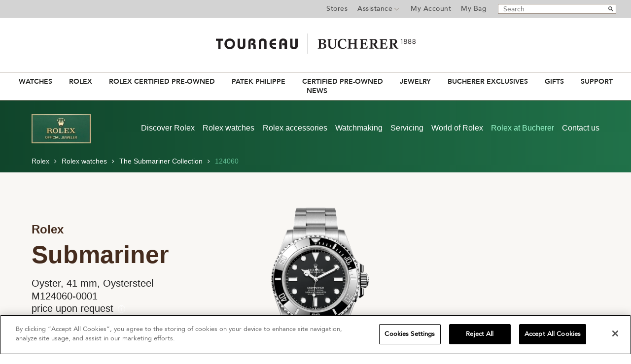

--- FILE ---
content_type: text/html;charset=UTF-8
request_url: https://www.tourneau.com/watches/rolex/submariner-m124060z0001.html
body_size: 34407
content:
<!doctype html>
<html lang="en">
<head>

<meta charset=UTF-8>



<!-- Google Tag Manager -->
<!-- Google Tag Manager -->
                <script>(function(w,d,s,l,i){w[l]=w[l]||[];w[l].push({'gtm.start':
                new Date().getTime(),event:'gtm.js'});var f=d.getElementsByTagName(s)[0],
                j=d.createElement(s),dl=l!='dataLayer'?'&l='+l:'';j.async=true;j.src=
                'https://msr.tourneau.com/d7txvff201xalfc.js?id='+i+dl;f.parentNode.insertBefore(j,f);
                })(window,document,'script','dataLayer','GTM-KL494G');</script>
                <!-- End Google Tag Manager -->
            
<!-- End Google Tag Manager -->








	<title>Rolex Submariner Oystersteel, M124060-0001</title>
	<meta name="description" content="Discover the Rolex Submariner 41 mm watch in Oystersteel at Tourneau I Bucherer, an Official Rolex Retailer authorized to sell and maintain Rolex watches.">




<link href="/on/demandware.static/Sites-Tourneau-Site/-/default/dw00c875c3/images/favicon.ico" rel="shortcut icon" />
<meta http-equiv="X-UA-Compatible" content="IE=edge,chrome=1">
<meta name="keywords" content="Submariner"/>
<meta name="viewport" id="viewport" content="width=device-width; initial-scale=1.0; maximum-scale=1.0; minimum-scale=1.0; user-scalable=no;" />


	
	<script
		type="text/javascript"
		id="rlx-plaques"
		data-dak="78773a968778aa27e0fec5ebc2237d8f"
		src="https://static.rolex.com/rlx-plaques-v2/js/plaques.js"
		defer>
	</script>



<script>var app={};</script>
<!--[if lt IE 9]>
<script src="/on/demandware.static/Sites-Tourneau-Site/-/default/v1769250712232/js/lib/html5.js"></script>
<![endif]-->
<!--[if gte IE 9]>
<link href='http://fonts.googleapis.com/css?family=Libre+Baskerville:400italic' rel='stylesheet' type='text/css'>
<style type="text/css">
.select-style{background: none;}
.select-style select{padding-right: 5px !important;}
.gradient{filter: none;}
</style>
<![endif]-->

<script type="text/javascript">//<!--
/* <![CDATA[ (head-active_data.js) */
var dw = (window.dw || {});
dw.ac = {
    _analytics: null,
    _events: [],
    _category: "",
    _searchData: "",
    _anact: "",
    _anact_nohit_tag: "",
    _analytics_enabled: "true",
    _timeZone: "US/Eastern",
    _capture: function(configs) {
        if (Object.prototype.toString.call(configs) === "[object Array]") {
            configs.forEach(captureObject);
            return;
        }
        dw.ac._events.push(configs);
    },
	capture: function() { 
		dw.ac._capture(arguments);
		// send to CQ as well:
		if (window.CQuotient) {
			window.CQuotient.trackEventsFromAC(arguments);
		}
	},
    EV_PRD_SEARCHHIT: "searchhit",
    EV_PRD_DETAIL: "detail",
    EV_PRD_RECOMMENDATION: "recommendation",
    EV_PRD_SETPRODUCT: "setproduct",
    applyContext: function(context) {
        if (typeof context === "object" && context.hasOwnProperty("category")) {
        	dw.ac._category = context.category;
        }
        if (typeof context === "object" && context.hasOwnProperty("searchData")) {
        	dw.ac._searchData = context.searchData;
        }
    },
    setDWAnalytics: function(analytics) {
        dw.ac._analytics = analytics;
    },
    eventsIsEmpty: function() {
        return 0 == dw.ac._events.length;
    }
};
/* ]]> */
// -->
</script>
<script type="text/javascript">//<!--
/* <![CDATA[ (head-cquotient.js) */
var CQuotient = window.CQuotient = {};
CQuotient.clientId = 'aavb-Tourneau';
CQuotient.realm = 'AAVB';
CQuotient.siteId = 'Tourneau';
CQuotient.instanceType = 'prd';
CQuotient.locale = 'default';
CQuotient.fbPixelId = '__UNKNOWN__';
CQuotient.activities = [];
CQuotient.cqcid='';
CQuotient.cquid='';
CQuotient.cqeid='';
CQuotient.cqlid='';
CQuotient.apiHost='api.cquotient.com';
/* Turn this on to test against Staging Einstein */
/* CQuotient.useTest= true; */
CQuotient.useTest = ('true' === 'false');
CQuotient.initFromCookies = function () {
	var ca = document.cookie.split(';');
	for(var i=0;i < ca.length;i++) {
	  var c = ca[i];
	  while (c.charAt(0)==' ') c = c.substring(1,c.length);
	  if (c.indexOf('cqcid=') == 0) {
		CQuotient.cqcid=c.substring('cqcid='.length,c.length);
	  } else if (c.indexOf('cquid=') == 0) {
		  var value = c.substring('cquid='.length,c.length);
		  if (value) {
		  	var split_value = value.split("|", 3);
		  	if (split_value.length > 0) {
			  CQuotient.cquid=split_value[0];
		  	}
		  	if (split_value.length > 1) {
			  CQuotient.cqeid=split_value[1];
		  	}
		  	if (split_value.length > 2) {
			  CQuotient.cqlid=split_value[2];
		  	}
		  }
	  }
	}
}
CQuotient.getCQCookieId = function () {
	if(window.CQuotient.cqcid == '')
		window.CQuotient.initFromCookies();
	return window.CQuotient.cqcid;
};
CQuotient.getCQUserId = function () {
	if(window.CQuotient.cquid == '')
		window.CQuotient.initFromCookies();
	return window.CQuotient.cquid;
};
CQuotient.getCQHashedEmail = function () {
	if(window.CQuotient.cqeid == '')
		window.CQuotient.initFromCookies();
	return window.CQuotient.cqeid;
};
CQuotient.getCQHashedLogin = function () {
	if(window.CQuotient.cqlid == '')
		window.CQuotient.initFromCookies();
	return window.CQuotient.cqlid;
};
CQuotient.trackEventsFromAC = function (/* Object or Array */ events) {
try {
	if (Object.prototype.toString.call(events) === "[object Array]") {
		events.forEach(_trackASingleCQEvent);
	} else {
		CQuotient._trackASingleCQEvent(events);
	}
} catch(err) {}
};
CQuotient._trackASingleCQEvent = function ( /* Object */ event) {
	if (event && event.id) {
		if (event.type === dw.ac.EV_PRD_DETAIL) {
			CQuotient.trackViewProduct( {id:'', alt_id: event.id, type: 'raw_sku'} );
		} // not handling the other dw.ac.* events currently
	}
};
CQuotient.trackViewProduct = function(/* Object */ cqParamData){
	var cq_params = {};
	cq_params.cookieId = CQuotient.getCQCookieId();
	cq_params.userId = CQuotient.getCQUserId();
	cq_params.emailId = CQuotient.getCQHashedEmail();
	cq_params.loginId = CQuotient.getCQHashedLogin();
	cq_params.product = cqParamData.product;
	cq_params.realm = cqParamData.realm;
	cq_params.siteId = cqParamData.siteId;
	cq_params.instanceType = cqParamData.instanceType;
	cq_params.locale = CQuotient.locale;
	
	if(CQuotient.sendActivity) {
		CQuotient.sendActivity(CQuotient.clientId, 'viewProduct', cq_params);
	} else {
		CQuotient.activities.push({activityType: 'viewProduct', parameters: cq_params});
	}
};
/* ]]> */
// -->
</script>

<link href="//maxcdn.bootstrapcdn.com/font-awesome/4.3.0/css/font-awesome.min.css" rel="stylesheet">
<link rel="stylesheet" href="https://cdn.jsdelivr.net/npm/lightgallery@1.10.0/dist/css/lightgallery.min.css">
<link rel="stylesheet" href="/on/demandware.static/Sites-Tourneau-Site/-/default/v1769250712232/css/font.css" media="print" onload="this.media='all'" />




	<script src="https://www.google.com/recaptcha/api.js?onload=recaptchaLoaded&render=explicit" async defer></script>
	



	<script async src="https://cdn.tangiblee.com/integration/3.1/managed/www.tourneau.com/revision_1/variation_original/tangiblee-bundle.min.js"></script>


	<script>
var _affirm_config = {
		public_api_key: "CUSGU5JX2HIPOZWA", 
		script: "https://cdn1.affirm.com/js/v2/affirm.js",
		locale: "en_US",
		country_code: "USA",
	};

(function(m,g,n,d,a,e,h,c){var b=m[n]||{},k=document.createElement(e),p=document.getElementsByTagName(e)[0],l=function(a,b,c){return function(){a[b]._.push([c,arguments])}};b[d]=l(b,d,"set");var f=b[d];b[a]={};b[a]._=[];f._=[];b._=[];b[a][h]=l(b,a,h);b[c]=function(){b._.push([h,arguments])};a=0;for(c="set add save post open empty reset on off trigger ready setProduct".split(" ");a<c.length;a++)f[c[a]]=l(b,d,c[a]);a=0;for(c=["get","token","url","items"];a<c.length;a++)f[c[a]]=function(){};k.async=
  !0;k.src=g[e];p.parentNode.insertBefore(k,p);delete g[e];f(g);m[n]=b})(window,_affirm_config,"affirm","checkout","ui","script","ready","jsReady");
</script>

<script type="text/javascript" src="https://www.images-home.com/image.js"></script>





<script>
window.dataLayer = window.dataLayer || [];
window.dataLayer.push({




'visitorType': 'Guest',

'pageType': 'Product Detail Pages',





'ecommerce': {
'detail': {
'products': [{
'name': 'Submariner',
'id': 'm124060z0001',
'price': '10050.0',
'brand': 'Rolex',
'category': 'Rolex',
'dimension10': 'No',
'dimension11': 'Rolex/NEW/Rolex/null',
'dimension12': 'NEW',
'dimension13': '',
'dimension14': '',
'dimension15': '',
'dimension18': 'None',
'dimension19': 'FP',
'dimension20': 'N/A'
}]
}
}




});
</script>


	

<script>
	var $A1Config = {
		key: '$2a$10$igmpIcPrn/vdDD.rKcB8M.tNQm2xoqsHpgHSpuqS7x2EmGcz6zGnS',
		tenantId: '555',
		host: 'https://api6.agilone.com'
	};
</script>
<script defer src="https://scripts.agilone.com/latest/a1.js"></script>





<link rel="stylesheet" href="/on/demandware.static/Sites-Tourneau-Site/-/default/v1769250712232/css/rolex.global.css" />
<link rel="stylesheet" href="/on/demandware.static/Sites-Tourneau-Site/-/default/v1769250712232/css/rolex.pdp.css" />

<link rel="canonical" href="https://www.tourneau.com/watches/rolex/submariner-m124060z0001.html"/>
<script src="//assets.adobedtm.com/7e3b3fa0902e/7ba12da1470f/launch-5de25e657d80.min.js"></script>

   <script type="application/ld+json">
        {"@context":"https://schema.org/","@type":"Product","@id":"https://www.tourneau.com/watches/rolex/submariner-m124060z0001.html#product","url":"https://www.tourneau.com/watches/rolex/submariner-m124060z0001.html","name":"Submariner","description":"Oyster, 41 mm, Oystersteel","sku":"M124060-0001","mpn":"ROL0118743","category":"Submariner","brand":{"@type":"Brand","name":"Rolex"},"model":"Submariner","image":["https://www.tourneau.com/on/demandware.static/-/Sites-master-catalog/default/dwff7abe3e/images/rolex-v6/upright/landscape/m124060-0001.webp","https://www.tourneau.com/on/demandware.static/-/Sites-master-catalog/default/dw792b4303/images/rolex-v6/upright/landscape/m124060-0001-1.webp","https://www.tourneau.com/on/demandware.static/-/Sites-master-catalog/default/dw5c12cc1f/images/rolex-v6/upright/landscape/m124060-0001-2.webp","https://www.tourneau.com/on/demandware.static/-/Sites-master-catalog/default/dw594f2f51/images/rolex-v6/upright/landscape/m124060-0001-3.webp","https://www.tourneau.com/on/demandware.static/-/Sites-master-catalog/default/dw65cefa23/images/rolex-v6/upright/landscape/m124060-0001-4.webp"],"offers":{"url":"https://www.tourneau.com/watches/rolex/submariner-m124060z0001.html","@type":"Offer","priceCurrency":"USD","price":"10050","availability":"https://schema.org/InStock","itemCondition":"https://schema.org/NewCondition","seller":{"@type":"Organization","name":"Tourneau"}},"audience":{"@type":"PeopleAudience","suggestedGender":"unisex"},"material":["Oystersteel"],"width":{"@type":"QuantitativeValue","name":"Case Diameter","value":"41","unitCode":"MMT"},"additionalProperty":[{"@type":"PropertyValue","name":"Collection","value":"Submariner"},{"@type":"PropertyValue","name":"Movement","value":"Perpetual, mechanical, self-winding"},{"@type":"PropertyValue","name":"Water Resistance","value":"Waterproof to 300 metres / 1,000 feet"},{"@type":"PropertyValue","name":"Crystal Material","value":"Scratch-resistant sapphire"},{"@type":"PropertyValue","name":"Dial Color","value":"Black"},{"@type":"PropertyValue","name":"Bracelet Material","value":"Oyster, three-piece solid links"},{"@type":"PropertyValue","name":"Bezel Style","value":"Unidirectional rotatable 60-minute graduated, scratch-resistant Cerachrom insert in black ceramic, numerals and graduations coated in platinum"}]}
    </script>


    <script type="application/ld+json">
        {"@context":"https://schema.org/","@type":"BreadcrumbList","itemListElement":[{"@type":"ListItem","position":1,"item":{"@id":"https://www.tourneau.com/rolex/discover/","name":"Rolex"}},{"@type":"ListItem","position":2,"item":{"@id":"https://www.tourneau.com/rolex/watches/","name":"Rolex watches"}},{"@type":"ListItem","position":3,"item":{"@id":"https://www.tourneau.com/rolex/submariner/","name":"The Submariner collection"}},{"@type":"ListItem","position":4,"item":{"@id":"https://www.tourneau.com/watches/rolex/submariner-m124060z0001.html","name":"124060"}}]}
    </script>

</head>
<body>






<script>
    var ga4 = window.ga4 || {};
    ga4.GTMSessionData = {"customer":{"client_login_status":"guest","client_login_id_sf_cc":""},"page":{"page_language":"en","page_country":"US","page_name":"Sites-Tourneau-Site","page_currency":"USD"}};
</script>




<!-- Google Tag Manager -->
<!-- Google Tag Manager (noscript) -->
                <noscript><iframe src="https://msr.tourneau.com/ns.html?id=GTM-KL494G"
                height="0" width="0" style="display:none;visibility:hidden"></iframe></noscript>
                <!-- End Google Tag Manager (noscript) -->
            
<!-- End Google Tag Manager -->







<div id="wrapper" class="rolex pt_product-details block-overflow ">



















<script src="https://static.rolex.com/retailers/clock/retailercall.js"></script>
<div id="top-bar" class="clearfix " aria-label="Promo bar">
<section class="clearfix">
<div id="main-banner">

<div id="main-header-banner" class="mainbanner closed">

	 

	
</div>

</div>
<section class="clearfix">
<div class="header-utils">
<!-- utility user menu -->























































































<section class="AgiloneData">

<input type="hidden" class="agilone-customer" data-agilone="{&quot;SourceCustomerNumber&quot;:&quot;&quot;,&quot;UUID&quot;:&quot;&quot;}" />




</section>
<ul class="menu-utility-user" aria-label="Top Bar Menu" role="menubar">

<li class="stores" role="none">
<a href="https://www.tourneau.com/stores" role="menuitem">Stores</a>
</li>
<li class="assistance" role="none">
<a href="/on/demandware.store/Sites-Tourneau-Site/default/Page-Show?cid=customer-service-landing" role="menuitem" aria-haspopup="true" aria-expanded="false">
Assistance
</a>
<div class="sub-cont" role="menu" aria-label="Assistance">













<div class="content-asset"><!-- dwMarker="content" dwContentID="cdAHciaaiopCEaaadkGdUqbKOU" -->

<div class="phone" role="menuitem">Call Us <a href="tel:800.348.3332">800.348.3332</a></div>
<div><a href="https://www.tourneau.com/schedule-store-visit">Schedule a Store Visit</a></div>
<div class="email"><a href="https://www.tourneau.com/customer-service/contact-us">Email Us</a></div>
<div><a href="https://www.tourneau.com/customer-service/tracking-information">Tracking Information</a></div>
<div><a href="https://www.tourneau.com/customer-service/returns-exchanges.html">Returns & Exchanges</a></div>
<div><a href="https://www.tourneau.com/customer-service/shipping-delivery.html">Shipping & Delivery</a></div>
<!--
<div><a href="https://www.tourneau.com/financing.html">Bucherer 1888 Credit Card</a></div>
-->
</div> <!-- End content-asset -->




</div>
</li>






<li class="user-link" role="none">
<a title="Login" href="https://www.tourneau.com/account" class="user-login">
My Account
</a>
</li>



<li class="last" role="none">
<div id="mini-cart" class="mini-cart-container">






























































































<!-- Report any requested source code -->

<!-- Report the active source code -->




<div class="mini-cart-total">

<span class="mini-cart-link"><span class="mini-cart-label">My Bag</span><span class="mini-cart-empty"></span></span>

</div>









</div>
</li>
</ul>

</div>
<div class="header-search">

<form role="search" action="/search" method="get" name="simpleSearch">
<fieldset>
<legend class="visually-hidden">Search Catalog</legend>
<label class="visually-hidden" for="q">Search</label>
<input type="text" name="q" value="" placeholder="Search" aria-label="Search"/>
<input type="submit" value="go" />
</fieldset>
</form>

</div>
</section>
</section>
</div>
<div id="header" role="banner">
<header>






<div id="headerbanner" class="primary-logo centered">
<a href="https://www.tourneau.com">
<img src="/on/demandware.static/-/Sites-Tourneau-Library/default/dw6ef3e83a/images/logo.jpg" alt="Tourneau">
<span>Tourneau</span>
</a>
</div>

<div class="banner">


<a href="https://www.tourneau.com/rolex/discover/">
<div class="rolex-retailer-clock rolexbanner"></div>
</a>

<script>
var rdp = new RolexRetailerClock();
var rdpConfig = {
dealerAPIKey: '78773a968778aa27e0fec5ebc2237d8f',
lang: 'en_us',
colour: 'gold'
}
try {
rdp.getRetailerClock(rdpConfig);
} catch (err) {}
</script>

</div>
<div class="mobile-menu">
<div class="mobilenav"><div id="button-on" class="navigation-header"></div></div>
<div class="mobileheaderlogo">
<a href="https://www.tourneau.com">
<img src="/on/demandware.static/-/Sites-Tourneau-Library/default/dw0bf8b049/images/sticky-header-logo.png" alt="Tourneau">
<span>Tourneau</span>
</a>
</div>
<div class="mobile-menu-right">
<div class="mobilestores"><a href="https://www.tourneau.com/stores" class="stores"><span>Stores</span></a></div>

<div class="mobilesearch"><a href="javascript:void(0);" class="search"><span>Search</span></a></div>
<div class="mobilecart"><div class="mobile-header-utils">
<!-- utility user menu -->























































































<section class="AgiloneData">

<input type="hidden" class="agilone-customer" data-agilone="{&quot;SourceCustomerNumber&quot;:&quot;&quot;,&quot;UUID&quot;:&quot;&quot;}" />




</section>
<ul class="menu-utility-user" aria-label="Top Bar Menu" role="menubar">

<li class="stores" role="none">
<a href="https://www.tourneau.com/stores" role="menuitem">Stores</a>
</li>
<li class="assistance" role="none">
<a href="/on/demandware.store/Sites-Tourneau-Site/default/Page-Show?cid=customer-service-landing" role="menuitem" aria-haspopup="true" aria-expanded="false">
Assistance
</a>
<div class="sub-cont" role="menu" aria-label="Assistance">













<div class="content-asset"><!-- dwMarker="content" dwContentID="cdAHciaaiopCEaaadkGdUqbKOU" -->

<div class="phone" role="menuitem">Call Us <a href="tel:800.348.3332">800.348.3332</a></div>
<div><a href="https://www.tourneau.com/schedule-store-visit">Schedule a Store Visit</a></div>
<div class="email"><a href="https://www.tourneau.com/customer-service/contact-us">Email Us</a></div>
<div><a href="https://www.tourneau.com/customer-service/tracking-information">Tracking Information</a></div>
<div><a href="https://www.tourneau.com/customer-service/returns-exchanges.html">Returns & Exchanges</a></div>
<div><a href="https://www.tourneau.com/customer-service/shipping-delivery.html">Shipping & Delivery</a></div>
<!--
<div><a href="https://www.tourneau.com/financing.html">Bucherer 1888 Credit Card</a></div>
-->
</div> <!-- End content-asset -->




</div>
</li>






<li class="user-link" role="none">
<a title="Login" href="https://www.tourneau.com/account" class="user-login">
My Account
</a>
</li>



<li class="last" role="none">
<div id="mini-cart" class="mini-cart-container">






























































































<!-- Report any requested source code -->

<!-- Report the active source code -->




<div class="mini-cart-total">

<span class="mini-cart-link"><span class="mini-cart-label">My Bag</span><span class="mini-cart-empty"></span></span>

</div>









</div>
</li>
</ul>

</div></div>
</div>
</div>
<div class="header-search-mobile">

<form role="search" action="/search" method="get" name="simpleSearch">
<fieldset>
<legend class="visually-hidden">Search Catalog</legend>
<label class="visually-hidden" for="q">Search</label>
<input type="text" name="q" value="" placeholder="Search" aria-label="Search"/>
<input type="submit" value="go" />
</fieldset>
</form>

</div>
</header>
</div><!-- /header -->
<a href="#home-main" class="visually-hidden">Skip to content</a>
<div class="nav-wrapper">
<div id="navigation" role="navigation">
<nav>
<!-- category navigation -->

<div class="mobile-menu-block">

</div>
<div class="mobile-menu-header">
<div class="mobile-menu-back-wrapper">
<button class="mobile-menu-back1"><img src="/on/demandware.static/Sites-Tourneau-Site/-/default/dw38232e61/images/svg/chevron-right.svg" alt="back" alt="back to main menu"></button>
<button class="mobile-menu-back2"><img src="/on/demandware.static/Sites-Tourneau-Site/-/default/dw38232e61/images/svg/chevron-right.svg" alt="back" alt="back to main submenu"></button>
</div>
<div class="mobile-menu-close"><button><img src="/on/demandware.static/Sites-Tourneau-Site/-/default/dw5bd94fbe/images/svg/close-icon2.svg" alt="close"></button></div>
</div>

























































































<ul class="menu-category level-1 clearfix" role="menubar" aria-label="Main Menu">


<li class="main-nav-item first" role="none">

<a role="menuitem" data-name="Watches" onclick="dataLayer.push({ 'event' : 'GAEvent',
'eventCategory' : 'Mega Menu',
'eventAction' : 'Click',
'eventLabel' : 'Watches',
'eventValue' : undefined});"
href="https://www.tourneau.com/watches-landing.html" class="level-1 ">
Watches
</a>





<button role="menuitem" data-name="Watches" onclick="dataLayer.push({ 'event' : 'GAEvent',
'eventCategory' : 'Mega Menu',
'eventAction' : 'Click',
'eventLabel' : 'Watches',
'eventValue' : undefined});"
href="https://www.tourneau.com/watches-landing.html" class="mobile-level-1-arrow ">
Watches
</button>
<div class="level-2 menu-horizontal">
<div class="menu-wrapper">
<div class="menu-column three-column">
<div class="menu-sub-content">
<div class="menu-sub-heading"><a class="arrow" href="https://www.tourneau.com/watches/brands/">SHOP ALL BRANDS</a></div>
</div>
<div class="menu-sub-content">
<div class="menu-sub-heading"><a class="arrow" href="https://www.tourneau.com/masterworks/">MASTERWORKS</a></div>
</div>
<div class="menu-sub-content">
<div class="menu-sub-heading"><a class="arrow" href="https://www.tourneau.com/brand/explore?cgid=buchererexclusives">BUCHERER EXCLUSIVES</a></div>
</div>


<div class="menu-sub-content">
<div class="menu-sub-heading">FEATURED BRANDS</div>

<div class="part">
<ul>
<li><a href="https://www.tourneau.com/rolex/">Rolex</a></li>
<li><a href="https://www.tourneau.com/watches/brands/patek-philippe/">Patek Philippe</a></li>
<li><a href="https://www.tourneau.com/watches/brands/cartier/">Cartier</a></li>
<li><a href="https://www.tourneau.com/watches/brands/breitling/">Breitling</a></li>
<li><a href="https://www.tourneau.com/watches/brands/girard-perregaux/">Girard-Perregaux</a></li>
<li><a href="https://www.tourneau.com/watches/brands/hublot/">Hublot</a></li>
<li><a href="https://www.tourneau.com/watches/brands/breguet/">Breguet</a></li>
<li><a href="https://www.tourneau.com/watches/brands/jaeger-lecoultre/">Jaeger-LeCoultre</a></li>
<li><a href="https://www.tourneau.com/watches/brands/tag-heuer/">TAG Heuer</a></li>
<li><a href="https://www.tourneau.com/watches/brands/grand-seiko/">Grand Seiko</a></li>
</ul>
</div>

<div class="part">
<ul>
<li><a href="https://www.tourneau.com/watches/brands/tudor/">TUDOR</a></li>
<li><a href="https://www.tourneau.com/watches/brands/omega/">OMEGA</a></li>
<li><a href="https://www.tourneau.com/watches/brands/iwc-schaffhausen/">IWC Schaffhausen</a></li>
<li><a href="https://www.tourneau.com/watches/brands/ulysse-nardin/">Ulysse Nardin</a></li>
<li><a href="https://www.tourneau.com/watches/brands/h.-moser-and-cie./">H. Moser & Cie.</a></li>
<li><a href="https://www.tourneau.com/watches/brands/blancpain/">Blancpain</a></li>
<li><a href="https://www.tourneau.com/watches/brands/panerai/">Panerai</a></li>
<li><a href="https://www.tourneau.com/watches/brands/longines/">Longines</a></li>
<li><a href="https://www.tourneau.com/watches/brands/chanel/">CHANEL</a></li>
<li><a href="https://www.tourneau.com/watches/brands/armin-strom/">Armin Strom</a></li>
</ul>
</div>
</div>
</div>
<!--
<div class="menu-column small">
-->

<div class="medium menu-column">
<div class="menu-sub-content">
<div class="menu-sub-heading"><a class="arrow" href="https://www.tourneau.com/watches/new-arrivals/">NEW ARRIVALS</a></div>
</div>

<div class="menu-sub-content">
<div class="menu-sub-heading"><a class="arrow" href="https://www.tourneau.com/watches/best-sellers/">BEST SELLERS</a></div>
</div>

<div class="menu-sub-content">
<div class="menu-sub-heading">GENDER</div>

<ul>
<li><a href="https://www.tourneau.com/watches/mens-watches/">Men's Watches</a></li>
<li><a href="https://www.tourneau.com/watches/womens-watches/">Women's Watches</a></li>
</ul>
</div>

<div class="menu-sub-content">
<div class="menu-sub-heading">WATCH ACCESSORIES</div>

<ul>
<li><a href="https://www.tourneau.com/watch-winders-and-boxes/">Watch Winders &amp; Boxes</a></li>
</ul>
</div>


<div class="menu-sub-content">
<div class="menu-sub-heading"><a class="arrow" href="https://www.tourneau.com/watch-education/watch-buying-guide.html">WATCH BUYING GUIDE</a></div>
</div>


<div class="menu-sub-content">
<div class="menu-sub-heading"><a class="arrow" href="https://www.tourneau.com/watch-education/watch-education.html">WATCH EDUCATION</a></div>
</div>
</div>

<div class="medium menu-column">

<!--
<div class="menu-sub-content">
<div class="menu-sub-heading">WATCH ACCESSORIES</div>

<ul>
              <li><a href="https://www.tourneau.com/watch-straps/">Watch Straps</a></li>
              <li><a href="https://www.tourneau.com/watch-winders-and-boxes/">Watch Winders &amp; Boxes</a></li>
</ul>
</div>
&nbsp;

<div class="menu-sub-content">
<div class="menu-sub-heading"><a class="arrow" href="https://www.tourneau.com/watch-education/watch-buying-guide.html">WATCH BUYING GUIDE</a></div>
</div>
&nbsp;

<div class="menu-sub-content">
<div class="menu-sub-heading"><a class="arrow" href="https://www.tourneau.com/watch-education/watch-education.html">WATCH EDUCATION</a></div>
</div> -->

<div class="marginnull medium menu-column">
<div class="slot-wrap" style="height:195px"><a href="https://www.tourneau.com/watches/new-arrivals/"><img alt="Shop New Arrivals at Bucherer" height="300" class="lazy" data-src="https://www.tourneau.com/on/demandware.static/-/Sites-site-tourneau-catalog/default/dwc5c239db/images/menu/MM_2024_NEWupdate-1.jpg" title="New Watches, New Arrivals" width="195" /></a></div>
</div>
</div>

<div class="mobile-mega-menu">
<div class="menu-column small">
<div class="menu-sub-content">
<div class="menu-sub-heading"><a class="arrow" href="https://www.tourneau.com/watches/brands/">SHOP ALL BRANDS</a></div>
</div>
<div class="menu-sub-content">
<div class="menu-sub-heading"><a class="arrow" href="https://www.tourneau.com/masterworks/">MASTERWORKS</a></div>
</div>
<div class="menu-sub-content">
<div class="menu-sub-heading"><a class="arrow" href="https://www.tourneau.com/brand/explore?cgid=buchererexclusives">BUCHERER EXCLUSIVES</a></div>
</div>
	<div class="menu-sub-content">
		<div class="menu-sub-heading"><button class="mobile-arrow">FEATURED BRANDS</button></div>

<ul>
<li><a href="https://www.tourneau.com/watches/brands/cartier/">Cartier</a></li>
<li><a href="https://www.tourneau.com/watches/brands/tudor/">TUDOR</a></li>
<li><a href="https://www.tourneau.com/watches/brands/breitling/">Breitling</a></li>
<li><a href="https://www.tourneau.com/watches/brands/girard-perregaux/">Girard-Perregaux</a></li>
<li><a href="https://www.tourneau.com/watches/brands/ulysse-nardin/">Ulysse Nardin</a></li>
<li><a href="https://www.tourneau.com/watches/brands/hublot/">Hublot</a></li>
<li><a href="https://www.tourneau.com/watches/brands/iwc-schaffhausen/">IWC Schaffhausen</a></li>
<li><a href="https://www.tourneau.com/watches/brands/omega/">OMEGA</a></li>
<li><a href="https://www.tourneau.com/watches/brands/tag-heuer/">TAG Heuer</a></li>
<li><a href="https://www.tourneau.com/watches/brands/grand-seiko/">Grand Seiko</a></li>
<li><a href="https://www.tourneau.com/watches/brands/panerai/">Panerai</a></li>
</ul>
	</div>
</div>
<div class="menu-column small">
<div class="menu-sub-content">
<div class="menu-sub-heading"><a class="arrow" href="https://www.tourneau.com/watches/brands/">SHOP ALL BRANDS</a></div>
</div>
</div>
<div class="menu-column small">
<div class="menu-sub-content">
<div class="menu-sub-heading"><a class="arrow" href="https://www.tourneau.com/watches/new-arrivals/">NEW ARRIVALS</a></div>
</div>

<div class="menu-sub-content">
<div class="menu-sub-heading"><button class="mobile-arrow">BEST SELLERS</button></div>
		<ul>
			<li><a href="https://www.tourneau.com/watches/mens-watches/">Men's Watches</a></li>
			<li><a href="https://www.tourneau.com/watches/womens-watches/">Women's Watches</a></li>
		</ul>
</div>

</div>

<div class="menu-column small">	
<div class="menu-sub-content">
<div class="menu-sub-heading"><button class="mobile-arrow">WATCH ACCESSORIES</button></div>

<ul>
	<li><a href="https://www.tourneau.com/watch-straps/">Watch Straps</a></li>
	<li><a href="https://www.tourneau.com/watch-winders-and-boxes/">Watch Winders & Boxes</a></li>
</ul>
</div>
</div>
<div class="menu-column small">
<div class="menu-sub-content">
<div class="menu-sub-heading"><a class="arrow" href="https://www.tourneau.com/watch-education/watch-buying-guide.html">WATCH BUYING GUIDE</a></div>
</div>
</div>
<div class="menu-column last">
<div class="menu-sub-content">
<div class="menu-sub-heading"><a class="arrow" href="https://www.tourneau.com/watch-education/watch-education.html">WATCH EDUCATION</a></div>

</div>
</div>
</div>

</div>
<div class="menu-overlay"></div>
</div>

</li>

<li class="main-nav-item " role="none">

<a role="menuitem" data-name="Rolex" onclick="dataLayer.push({ 'event' : 'GAEvent',
'eventCategory' : 'Mega Menu',
'eventAction' : 'Click',
'eventLabel' : 'Rolex',
'eventValue' : undefined});"
href="https://www.tourneau.com/rolex/discover/" class="level-1 ">
Rolex
</a>





<button role="menuitem" data-name="Rolex" onclick="dataLayer.push({ 'event' : 'GAEvent',
'eventCategory' : 'Mega Menu',
'eventAction' : 'Click',
'eventLabel' : 'Rolex',
'eventValue' : undefined});"
href="https://www.tourneau.com/rolex/discover/" class="mobile-level-1-arrow ">
Rolex
</button>
<div class="level-2 menu-horizontal">
<div class="menu-wrapper">
<div class="medium menu-column">
   <div class="menu-sub-content">
      <div class="menu-sub-heading">
         <button class="mobile-arrow">ROLEX AT BUCHERER</button>
      </div>
      <ul>
         <li>
            <a href="https://www.tourneau.com/rolex/discover/">Discover Rolex</a>
         </li>
         <li>
            <a href="https://www.tourneau.com/rolex/watches/">Rolex watches</a>
         </li>
<!--
         <li>
            <a href="https://www.tourneau.com/rolex/new-watches/">New watches 2025</a>
         </li>
-->
         <li>
            <a href="https://www.tourneau.com/rolex/rolex-accessories/">Rolex accessories</a>
         </li>
         <li>
            <a href="https://www.tourneau.com/rolex/showroom/">Our Rolex showrooms</a>
         </li>
         <li>
            <a href="https://www.tourneau.com/rolex/watchmaking/">Rolex Watchmaking</a>
         </li>
         <li>
           <a href="https://www.tourneau.com/rolex/servicing/">Rolex Servicing</a>
         </li>
         <li>
                <a href="https://www.tourneau.com/rolex/contact">Contact us</a>
         </li>
      </ul>
   </div>
</div>
<div class="menu-column small">
   <div class="menu-sub-content">
      <div class="menu-sub-heading"><button class="mobile-arrow">BY ROLEX COLLECTION</button></div>
      <ul>
          <li>
            <a href="https://www.tourneau.com/rolex/1908/">1908</a>
         </li>
         <li>
            <a href="https://www.tourneau.com/rolex/air-king/">Air-King</a>
         </li>
         <li>
            <a href="https://www.tourneau.com/rolex/cosmograph-daytona/">Cosmograph Daytona</a>
         </li>
         <li>
            <a href="https://www.tourneau.com/rolex/datejust/">Datejust</a>
         </li>
         <li>
            <a href="https://www.tourneau.com/rolex/day-date/">Day-Date</a>
         </li>
         <li>
            <a href="https://www.tourneau.com/rolex/deepsea/">Deepsea</a>
         </li>
         <li>
            <a href="https://www.tourneau.com/rolex/explorer/">Explorer</a>
         </li>
         <li>
            <a href="https://www.tourneau.com/rolex/gmt-master-ii/">GMT-Master II</a>
         </li>
         <li>
            <a href="https://www.tourneau.com/rolex/lady-datejust/"">Lady-Datejust</a>
         </li>
         <li>
            <a href="https://www.tourneau.com/rolex/land-dweller/">Land-Dweller</a>
         </li>
         <li>
            <a href="https://www.tourneau.com/rolex/oyster-perpetual/">Oyster Perpetual</a>
         </li>
         <li>
            <a href="https://www.tourneau.com/rolex/sea-dweller/">Sea-Dweller</a>
         </li>
         <li>
            <a href="https://www.tourneau.com/rolex/sky-dweller/">Sky-Dweller</a>
         </li>
         <li>
            <a href="https://www.tourneau.com/rolex/submariner/">Submariner</a>
         </li>
         <li>
            <a href="https://www.tourneau.com/rolex/yacht-master/">Yacht-Master</a>
         </li>
      </ul>
   </div>
</div>
<div class="menu-column medium">
   <div class="menu-sub-content">
      <div class="menu-sub-heading">
         <a class="arrow nomargin" href="https://www.tourneau.com/rolex/world-of-rolex">WORLD OF ROLEX</a>
      </div>
      <ul>
<li>
            <a href="https://www.tourneau.com/world-of-rolex/sailgp.html">The Rolex SailGP Championship</a>
         </li>
         <li>
            <a href="https://www.tourneau.com/world-of-rolex/endurance.html">Rolex & Motorsport</a>
         </li>
         <li>
            <a href="https://www.tourneau.com/world-of-rolex/rolex-grand-slam-of-showjumping.html">Rolex Grand Slam of Show Jumping</a>
         </li>
            <a href="https://www.tourneau.com/rolex/world-of-rolex">More</a>
         </li>
      </ul>
      <br /><br />
   </div>
</div>

<div class="mobile-mega-menu">
<div class="medium menu-column">
   <div class="menu-sub-content">
      <div class="menu-sub-heading">
         <button class="mobile-arrow">ROLEX AT BUCHERER</button>
      </div>
      <ul>
         <li>
            <a href="https://www.tourneau.com/rolex/discover/">Discover Rolex</a>
         </li>
         <li>
            <a href="https://www.tourneau.com/rolex/watches/">Rolex watches</a>
         </li>
         <li>
          <a href="https://www.tourneau.com/rolex/new-watches/">New watches 2025</a>
         </li>
         <li>
          <a href="https://www.tourneau.com/rolex/rolex-accessories/">Rolex accessories</a>
         </li>
         <li>
            <a href="https://www.tourneau.com/rolex/showroom/">Our Rolex showrooms</a>
         </li>
         <li>
            <a href="https://www.tourneau.com/rolex/watchmaking/">Rolex Watchmaking</a>
         </li>
         <li>
           <a href="https://www.tourneau.com/rolex/servicing/">Rolex Servicing</a>
         </li>
         <li>
                <a href="https://www.tourneau.com/rolex/contact">Contact us</a>
         </li>
      </ul>
   </div>
</div>
<div class="menu-column small">
   <div class="menu-sub-content">
      <div class="menu-sub-heading"><button class="mobile-arrow">BY ROLEX COLLECTION</button></div>
      <ul>
          <li>
            <a href="https://www.tourneau.com/rolex/1908/">1908</a>
         </li>
         <li>
            <a href="https://www.tourneau.com/rolex/air-king/">Air-King</a>
         </li>
         <li>
            <a href="https://www.tourneau.com/rolex/cosmograph-daytona/">Cosmograph Daytona</a>
         </li>
         <li>
            <a href="https://www.tourneau.com/rolex/datejust/">Datejust</a>
         </li>
         <li>
            <a href="https://www.tourneau.com/rolex/day-date/">Day-Date</a>
         </li>
         <li>
            <a href="https://www.tourneau.com/rolex/deepsea/">Deepsea</a>
         </li>
         <li>
            <a href="https://www.tourneau.com/rolex/explorer/">Explorer</a>
         </li>
         <li>
            <a href="https://www.tourneau.com/rolex/gmt-master-ii/">GMT-Master II</a>
         </li>
         <li>
            <a href="https://www.tourneau.com/rolex/lady-datejust/"">Lady-Datejust</a>
         </li>
         <li>
            <a href="https://www.tourneau.com/rolex/land-dweller/">Land-Dweller</a>
         </li>
         <li>
            <a href="https://www.tourneau.com/rolex/oyster-perpetual/">Oyster Perpetual</a>
         </li>
         <li>
            <a href="https://www.tourneau.com/rolex/sea-dweller/">Sea-Dweller</a>
         </li>
         <li>
            <a href="https://www.tourneau.com/rolex/sky-dweller/">Sky-Dweller</a>
         </li>
         <li>
            <a href="https://www.tourneau.com/rolex/submariner/">Submariner</a>
         </li>
         <li>
            <a href="https://www.tourneau.com/rolex/yacht-master/">Yacht-Master</a>
         </li>
      </ul>
   </div>
</div>
<div class="menu-column medium">
   <div class="menu-sub-content">
      <div class="menu-sub-heading">
         <a class="arrow nomargin" href="https://www.tourneau.com/rolex/world-of-rolex">WORLD OF ROLEX</a>
      </div>
      <ul>
<li>
            <a href="https://www.tourneau.com/world-of-rolex/sailgp.html">The Rolex SailGP Championship</a>
         </li>
           <li>
            <a href="https://www.tourneau.com/world-of-rolex/endurance.html">Rolex & Motorsport</a>
         </li>
         <li>
            <a href="https://www.tourneau.com/world-of-rolex/rolex-grand-slam-of-showjumping.html">Rolex Grand Slam of Show Jumping</a>
         </li>   
            <a href="https://www.tourneau.com/rolex/world-of-rolex">More</a>
         </li>
      </ul>
      <br /><br />
   </div>
</div>
</div>

</div>
<div class="menu-overlay"></div>
</div>

</li>

<li class="main-nav-item " role="none">

<a role="menuitem" data-name="Rolex Certified Pre-Owned" onclick="dataLayer.push({ 'event' : 'GAEvent',
'eventCategory' : 'Mega Menu',
'eventAction' : 'Click',
'eventLabel' : 'Rolex Certified Pre-Owned',
'eventValue' : undefined});"
href="https://www.tourneau.com/rolex-certified-pre-owned/" class="level-1 ">
Rolex Certified Pre-Owned
</a>





<button role="menuitem" data-name="Rolex Certified Pre-Owned" onclick="dataLayer.push({ 'event' : 'GAEvent',
'eventCategory' : 'Mega Menu',
'eventAction' : 'Click',
'eventLabel' : 'Rolex Certified Pre-Owned',
'eventValue' : undefined});"
href="https://www.tourneau.com/rolex-certified-pre-owned/" class="mobile-level-1-arrow ">
Rolex Certified Pre-Owned
</button>
<div class="level-2 menu-horizontal">
<div class="menu-wrapper">
<div class="medium menu-column">
   <div class="menu-sub-content">
      <div class="menu-sub-heading">
         <button class="mobile-arrow">ROLEX CERTIFIED PRE-OWNED AT BUCHERER </button>
      </div>
      <ul>
         <li>
            <a href="https://www.tourneau.com/rolex-certified-pre-owned/">Rolex Certified Pre-Owned at Bucherer</a>
         </li>
         <li>
            <a href="https://www.tourneau.com/rolex-certified-pre-owned-watches/">Our Selection</a>
         </li>
         <li>
            <a href="https://www.tourneau.com/rolex-certified-pre-owned/program/">The Program</a>
         </li>
         <li>
            <a href="https://www.tourneau.com/rolex-certified-pre-owned/certification/">The Rolex Certification</a>
         </li>
         <li>
                <a href="https://www.tourneau.com/rolex-certified-preowned/contact">Contact Us</a>
         </li>
      </ul>
   </div>
</div>
<div class="menu-column small">
   <div class="menu-sub-content">
 <button class="mobile-arrow">BY ROLEX COLLECTION</button>
      <ul>
         <li>
            <a href="https://www.tourneau.com/rolex-certified-pre-owned/rolex-certified-pre-owned/rolex-air-king/">Air-King</a>
         </li>
 <li>
            <a href="https://www.tourneau.com/rolex-certified-pre-owned/rolex-certified-pre-owned/rolex-cellini/">Cellini</a>
         </li>
         <li>
            <a href="https://www.tourneau.com/rolex-certified-pre-owned/rolex-certified-pre-owned/rolex-daytona/">Cosmograph Daytona</a>
         </li>
         <li>
            <a href="https://www.tourneau.com/rolex-certified-pre-owned/rolex-certified-pre-owned/rolex-date/">Date</a>
         </li>
         <li>
            <a href="https://www.tourneau.com/rolex-certified-pre-owned/rolex-certified-pre-owned/rolex-datejust/">Datejust</a>
         </li>
         <li>
            <a href="https://www.tourneau.com/rolex-certified-pre-owned/rolex-certified-pre-owned/rolex-day-date/">Day-Date</a>
         </li>
         <li>
            <a href="https://www.tourneau.com/rolex-certified-pre-owned/rolex-certified-pre-owned/rolex-explorer/">Explorer</a>
         </li>
         <li>
            <a href="https://www.tourneau.com/rolex-certified-pre-owned/rolex-certified-pre-owned/rolex-explorer-ii/">Explorer II</a>
         </li>
         <li>
            <a href="https://www.tourneau.com/rolex-certified-pre-owned/rolex-certified-pre-owned/rolex-gmt-master/">GMT-Master</a>
         </li>
         <li>
            <a href="https://www.tourneau.com/rolex-certified-pre-owned/rolex-certified-pre-owned/rolex-gmt-master-ii/">GMT-Master II</a>
         </li>
         <li>
            <a href="https://www.tourneau.com/rolex-certified-pre-owned/rolex-certified-pre-owned/rolex-milgauss/">Milgauss</a>
         </li>
         <li>
            <a href="https://www.tourneau.com/rolex-certified-pre-owned/rolex-certified-pre-owned/rolex-oyster-perpetual/">Oyster Perpetual</a>
         </li>
         <li>
            <a href="https://www.tourneau.com/rolex-certified-pre-owned/rolex-certified-pre-owned/rolex-sea-dweller/">Sea-Dweller</a>
         </li>
         <li>
            <a href="https://www.tourneau.com/rolex-certified-pre-owned/rolex-certified-pre-owned/rolex-sky-dweller/">Sky-Dweller</a>
         </li>
         <li>
            <a href="https://www.tourneau.com/rolex-certified-pre-owned/rolex-certified-pre-owned/rolex-submariner/">Submariner</a>
         </li>
         <li>
            <a href="https://www.tourneau.com/rolex-certified-pre-owned/rolex-certified-pre-owned/rolex-yacht-master/">Yacht-Master</a>
         </li>
  <li>
            <a href="https://www.tourneau.com/rolex-certified-pre-owned/rolex-certified-pre-owned/rolex-yacht-master-ii/">Yacht-Master II</a>
         </li>
      </ul>
   </div>
</div>

<div class="mobile-mega-menu">
<div class="medium menu-column">
   <div class="menu-sub-content">
      <div class="menu-sub-heading">
         <button class="mobile-arrow">ROLEX CERTIFIED PRE-OWNED AT BUCHERER </button>
      </div>
      <ul>
         <li>
            <a href="https://www.tourneau.com/rolex-certified-pre-owned-watches/">Our Selection</a>
         </li>
         <li>
            <a href="https://www.tourneau.com/rolex-certified-pre-owned/program/">The Program</a>
         </li>
         <li>
            <a href="https://www.tourneau.com/rolex-certified-pre-owned/certification/">The Rolex Certification</a>
         </li>
         <li>
                <a href="https://www.tourneau.com/rolex-certified-preowned/contact">Contact Us</a>
         </li>
      </ul>
   </div>
</div>
<div class="menu-column small">
   <div class="menu-sub-content">
  <div class="menu-sub-heading"><button class="mobile-arrow">BY ROLEX COLLECTION</button></div>
      <ul>
         <li>
            <a href="https://www.tourneau.com/rolex-certified-pre-owned/rolex-certified-pre-owned/rolex-air-king/">Air-King</a>
         </li>
 <li>
            <a href="https://www.tourneau.com/rolex-certified-pre-owned/rolex-certified-pre-owned/rolex-cellini/">Cellini</a>
         </li>
         <li>
            <a href="https://www.tourneau.com/rolex-certified-pre-owned/rolex-certified-pre-owned/rolex-daytona/">Cosmograph Daytona</a>
         </li>
         <li>
            <a href="https://www.tourneau.com/rolex-certified-pre-owned/rolex-certified-pre-owned/rolex-date/">Date</a>
         </li>
         <li>
            <a href="https://www.tourneau.com/rolex-certified-pre-owned/rolex-certified-pre-owned/rolex-datejust/">Datejust</a>
         </li>
         <li>
            <a href="https://www.tourneau.com/rolex-certified-pre-owned/rolex-certified-pre-owned/rolex-day-date/">Day-Date</a>
         </li>
         <li>
            <a href="https://www.tourneau.com/rolex-certified-pre-owned/rolex-certified-pre-owned/rolex-explorer/">Explorer</a>
         </li>
         <li>
            <a href="https://www.tourneau.com/rolex-certified-pre-owned/rolex-certified-pre-owned/rolex-explorer-ii/">Explorer II</a>
         </li>
         <li>
            <a href="https://www.tourneau.com/rolex-certified-pre-owned/rolex-certified-pre-owned/rolex-gmt-master/">GMT-Master</a>
         </li>
         <li>
            <a href="https://www.tourneau.com/rolex-certified-pre-owned/rolex-certified-pre-owned/rolex-gmt-master-ii/">GMT-Master II</a>
         </li>
         <li>
            <a href="https://www.tourneau.com/rolex-certified-pre-owned/rolex-certified-pre-owned/rolex-milgauss/">Milgauss</a>
         </li>
         <li>
            <a href="https://www.tourneau.com/rolex-certified-pre-owned/rolex-certified-pre-owned/rolex-oyster-perpetual/">Oyster Perpetual</a>
         </li>
         <li>
            <a href="https://www.tourneau.com/rolex-certified-pre-owned/rolex-certified-pre-owned/rolex-sea-dweller/">Sea-Dweller</a>
         </li>
         <li>
            <a href="https://www.tourneau.com/rolex-certified-pre-owned/rolex-certified-pre-owned/rolex-sky-dweller/">Sky-Dweller</a>
         </li>
         <li>
            <a href="https://www.tourneau.com/rolex-certified-pre-owned/rolex-certified-pre-owned/rolex-submariner/">Submariner</a>
         </li>
         <li>
            <a href="https://www.tourneau.com/rolex-certified-pre-owned/rolex-certified-pre-owned/rolex-yacht-master/">Yacht-Master</a>
         </li>
  <li>
            <a href="https://www.tourneau.com/rolex-certified-pre-owned/rolex-certified-pre-owned/rolex-yacht-master-ii/">Yacht-Master II</a>
         </li>
      </ul>
   </div>
</div>
</div>

</div>
<div class="menu-overlay"></div>
</div>

</li>

<li class="main-nav-item " role="none">

<a role="menuitem" data-name="Patek Philippe" onclick="dataLayer.push({ 'event' : 'GAEvent',
'eventCategory' : 'Mega Menu',
'eventAction' : 'Click',
'eventLabel' : 'Patek Philippe',
'eventValue' : undefined});"
href="https://www.tourneau.com/patek-philippe/" class="level-1 ">
Patek Philippe
</a>





</li>

<li class="main-nav-item " role="none">

<a role="menuitem" data-name="Certified Pre-Owned" onclick="dataLayer.push({ 'event' : 'GAEvent',
'eventCategory' : 'Mega Menu',
'eventAction' : 'Click',
'eventLabel' : 'Certified Pre-Owned',
'eventValue' : undefined});"
href="https://www.tourneau.com/certified-pre-owned-watches/" class="level-1 ">
Certified Pre-Owned
</a>





<button role="menuitem" data-name="Certified Pre-Owned" onclick="dataLayer.push({ 'event' : 'GAEvent',
'eventCategory' : 'Mega Menu',
'eventAction' : 'Click',
'eventLabel' : 'Certified Pre-Owned',
'eventValue' : undefined});"
href="https://www.tourneau.com/certified-pre-owned-watches/" class="mobile-level-1-arrow ">
Certified Pre-Owned
</button>
<div class="level-2 menu-horizontal">
<div class="menu-wrapper">
<div class="medium menu-column">
<div class="menu-sub-content">
<div class="menu-sub-heading"><a class="arrow" href="https://www.tourneau.com/certified-pre-owned-watches/">SHOP ALL CERTIFIED PRE-OWNED</a></div>
</div>
<!-- &nbsp; -->

<div class="menu-sub-content">
<div class="menu-sub-heading"><a class="arrow nomargin" href="https://www.tourneau.com/certified-pre-owned/brands/">FEATURED PRE-OWNED BRANDS</a></div>

<div class="part">
<ul>
	<li><a href="https://www.tourneau.com/certified-pre-owned/brands/pre-owned-cartier/">Cartier</a></li>
	<li><a href="https://www.tourneau.com/certified-pre-owned/brands/pre-owned-breitling/">Breitling</a></li>
	<li><a href="https://www.tourneau.com/certified-pre-owned/brands/pre-owned-omega/">OMEGA</a></li>
	<li><a href="https://www.tourneau.com/certified-pre-owned/brands/pre-owned-panerai/">Panerai</a></li>
	<li><a href="https://www.tourneau.com/certified-pre-owned/brands/pre-owned-iwc-schaffhausen/">IWC Schaffhausen</a></li>
</ul>
</div>

<div class="part">
<ul>
	<li><a href="https://www.tourneau.com/certified-pre-owned/brands/pre-owned-patek-philippe/">Patek Philippe</a></li>
	<li><a href="https://www.tourneau.com/certified-pre-owned/brands/pre-owned-audemars-piguet/">Audemars Piguet</a></li>
	<li><a href="https://www.tourneau.com/certified-pre-owned/brands/pre-owned-vacheron-constantin/">Vacheron Constantin</a></li>
	<li><a href="https://www.tourneau.com/certified-pre-owned/brands/pre-owned-jaeger-lecoultre/">Jaeger-LeCoultre</a></li>
	<li><a href="https://www.tourneau.com/certified-pre-owned/brands/pre-owned-chopard/">Chopard</a></li>
</ul>
</div>
</div>
</div>

<div class="menu-column small">
<div class="menu-sub-content">
<div class="menu-sub-heading">FEATURES</div>

<ul>
	<li><a href="https://www.tourneau.com/certified-pre-owned/best-sellers/">Best Sellers</a></li>
	<li><a href="https://www.tourneau.com/certified-pre-owned/new-arrivals/">New Arrivals</a></li>
	<li><a href="https://www.tourneau.com/certified-pre-owned/gmt-watches/">GMT Watches</a></li>
	<li><a href="https://www.tourneau.com/certified-pre-owned/sports-watches/">Sport Watches</a></li>
	<li><a href="https://www.tourneau.com/certified-pre-owned/staff-picks/">Staff Picks</a></li>
	<li><a href="https://www.tourneau.com/certified-pre-owned/watches-with-box-and-papers/">Watches with Box &amp; Papers</a></li>
	<li><a href="https://www.tourneau.com/certified-pre-owned/watches-with-box/">Watches with Box</a></li>
	<li><a href="https://www.tourneau.com/certified-pre-owned/watches-with-papers/">Watches with Papers</a></li>
	<li><a href="https://www.tourneau.com/certified-pre-owned/large-39mm/">Large Case Size Watches</a></li>
	<li><a href="https://www.tourneau.com/certified-pre-owned/medium-31mm-39mm/">Medium Case Size Watches</a></li>
	<li><a href="https://www.tourneau.com/certified-pre-owned/small-31mm/">Small Case Size Watches</a></li>
</ul>
</div>
&nbsp;

<div class="menu-sub-content">
<div class="menu-sub-heading">GENDER</div>

<ul>
	<li><a href="https://www.tourneau.com/certified-pre-owned/mens-watches/">Men's Watches</a></li>
	<li><a href="https://www.tourneau.com/certified-pre-owned/womens-watches/">Women's Watches</a></li>
</ul>
</div>
</div>

<div class="medium menu-column">
<div class="menu-sub-content">
<div class="menu-sub-heading">SHOP BY MATERIAL</div>

<ul>
	<li><a href="https://www.tourneau.com/certified-pre-owned-watches/?prefn1=caseMaterial&amp;prefv1=White%20Gold%7CRose%20Gold%7CGold">Gold</a></li>
	<li><a href="https://www.tourneau.com/certified-pre-owned-watches/?prefn1=caseMaterial&amp;prefv1=Stainless%20Steel">Stainless Steel</a></li>
	<li><a href="https://www.tourneau.com/certified-pre-owned-watches/?prefn1=caseMaterial&amp;prefv1=Two-Tone">Two-Tone</a></li>
</ul>
</div>
&nbsp;

<div class="menu-sub-content">
<div class="menu-sub-heading">SHOP BY MOVEMENT</div>

<ul>
	<li><a href="https://www.tourneau.com/certified-pre-owned-watches/?prefn1=movement&amp;prefv1=Automatic">Automatic</a></li>
	<li><a href="https://www.tourneau.com/certified-pre-owned-watches/?prefn1=movement&amp;prefv1=Manual">Manual</a></li>
	<li><a href="https://www.tourneau.com/certified-pre-owned-watches/?prefn1=movement&amp;prefv1=Quartz">Quartz</a></li>
</ul>
</div>
&nbsp;

<div class="menu-sub-content"><!-- 
<div class="menu-sub-heading"><a class="arrow" href="https://www.tourneau.com/certified-pre-owned/">WHY CERTIFIED PRE-OWNED?</a></div>
-->
<div class="menu-sub-heading"><a class="arrow" href="https://www.tourneau.com/sell-watch">SELL YOUR WATCH</a></div>
</div>
</div>

<div class="marginnull medium menu-column">
<div class="slot-wrap" style="height:165px"><a href="https://www.tourneau.com/rolex-certified-pre-owned/"><img alt="Shop Certified Pre-Owned Rolex" class="lazy" data-src="https://www.tourneau.com/on/demandware.static/-/Sites-site-tourneau-catalog/default/dw9d70247e/images/menu/cpo/MM_2025_RCPOupdates.jpg" height="250" src="https://www.tourneau.com/on/demandware.static/-/Sites-site-tourneau-catalog/default/dw9d70247e/images/menu/cpo/MM_2025_RCPOupdates.jpg" title="Shop Certified Pre-Owned Rolex" /></a></div>
</div>

<div class="mobile-mega-menu">
<div class="menu-column small">
    <div class="menu-sub-content">
        <div class="menu-sub-heading"><a class="arrow" href="https://www.tourneau.com/certified-pre-owned-watches/">SHOP ALL CERTIFIED PRE-OWNED</a></div>
    </div>
</div>
<div class="menu-column small">
    <div class="menu-sub-content">
        <div class="menu-sub-heading"><a class="arrow" href="https://www.tourneau.com/rolex-certified-pre-owned/">ROLEX CERTIFIED PRE-OWNED</a></div>
    </div>
</div>

<div class="menu-column small">
    <div class="menu-sub-content">
        <div class="menu-sub-heading"><button class="mobile-arrow">FEATURED BRANDS</button></div>
<ul>
	<li><a href="https://www.tourneau.com/certified-pre-owned/brands/pre-owned-patek-philippe/">Patek Philippe</a></li>
	<li><a href="https://www.tourneau.com/certified-pre-owned/brands/pre-owned-cartier/">Cartier</a></li>
	<li><a href="https://www.tourneau.com/certified-pre-owned/brands/pre-owned-panerai/">Panerai</a></li>
	<li><a href="https://www.tourneau.com/certified-pre-owned/brands/pre-owned-breitling/">Breitling</a></li>
	<li><a href="https://www.tourneau.com/certified-pre-owned/brands/pre-owned-omega/">Omega</a></li>
	<li><a href="https://www.tourneau.com/certified-pre-owned/brands/pre-owned-audemars-piguet/">Audemars Piguet</a></li>
</ul>
</div>
</div>

<div class="menu-column small">
    <div class="menu-sub-content">
        <div class="menu-sub-heading"><a class="arrow" href="https://www.tourneau.com/certified-pre-owned/best-sellers/">BEST SELLERS</a></div>
    </div>
</div>
<div class="menu-column small">
    <div class="menu-sub-content">
<div class="menu-sub-heading"><a class="arrow" href="https://www.tourneau.com/certified-pre-owned/new-arrivals/">NEW ARRIVALS</a></div>
    </div>
</div>
<!-- 
<div class="menu-column small">
    <div class="menu-sub-content">
        <div class="menu-sub-heading"><a class="arrow" href="https://www.tourneau.com/certified-pre-owned/">WHY CERTIFIED PRE-OWNED?</a></div>
    </div>
</div>
-->

<div class="marginnull medium menu-column">
<div class="slot-wrap" style="height:165px"><a href="https://www.tourneau.com/certified-pre-owned/sale/"><img alt="10-40% off pre-owned watches" class="lazy" data-src="https://www.tourneau.com/on/demandware.static/-/Sites-site-tourneau-catalog/default/dwe901724f/images/menu/cpo/TD00114_MM_CPO_10to40_250x250.jpg" title="10-40% off pre-owned watches" /></a></div>
</div>
</div>

</div>
<div class="menu-overlay"></div>
</div>

</li>

<li class="main-nav-item " role="none">

<a role="menuitem" data-name="Jewelry" onclick="dataLayer.push({ 'event' : 'GAEvent',
'eventCategory' : 'Mega Menu',
'eventAction' : 'Click',
'eventLabel' : 'Jewelry',
'eventValue' : undefined});"
href="https://www.tourneau.com/jewelry/" class="level-1 ">
Jewelry
</a>





<button role="menuitem" data-name="Jewelry" onclick="dataLayer.push({ 'event' : 'GAEvent',
'eventCategory' : 'Mega Menu',
'eventAction' : 'Click',
'eventLabel' : 'Jewelry',
'eventValue' : undefined});"
href="https://www.tourneau.com/jewelry/" class="mobile-level-1-arrow ">
Jewelry
</button>
<div class="level-2 menu-horizontal">
<div class="menu-wrapper">
<div class="medium menu-column">
<div class="menu-sub-content">
<div class="menu-sub-heading"><a class="arrow" href="https://www.tourneau.com/all-jewelry/">SHOP ALL JEWELRY</a></div>
</div>

<div class="medium menu-column">
<div class="menu-sub-content">
<div class="menu-sub-heading">SHOP BY BRAND</div>

<div class="menu-sub-heading"><a class="arrow" href="https://www.tourneau.com/all-jewelry/">SHOP ALL</a></div>

<ul>
	<li><a href="https://www.tourneau.com/all-jewelry/bucherer-fine-jewellery/">Bucherer Fine Jewellery</a></li>
	<li><a href="https://www.tourneau.com/all-jewelry/chanel-fine-jewelry/">CHANEL</a></li>
	<li><a href="https://www.tourneau.com/all-jewelry/messika-paris-jewelry/">Messika</a></li>
	<li><a href="https://www.tourneau.com/all-jewelry/rahaminov-diamonds/">Rahaminov</a></li>
	<li><a href="https://www.tourneau.com/all-jewelry/roberto-coin/">Roberto Coin</a></li>
	<li><a href="https://www.tourneau.com/all-jewelry/serafino-consoli-jewelry/">Serafino Consoli</a></li>
	<li>&nbsp;</li>
		<div class="menu-sub-heading"><a class="arrow" href="https://www.tourneau.com/bucherer-highlights/icons-of-craft.html">ICONS OF CRAFT</a></div>
	
<ul>
	<li><a href="https://www.tourneau.com/all-jewelry/spinelli-kilcollin/">Spinelli Kilcollin</a></li>
	<li><a href="https://www.tourneau.com/all-jewelry/suzanne-kalan/">Suzanne Kalan </a></li>
</ul>
</ul>
</div>
</div>
</div>

<div class="medium menu-column">
<div class="medium menu-column">
<div class="menu-sub-content">
	
<div class="menu-sub-heading">SHOP BY CATEGORY</div>

<ul>
	<li><a href="https://www.tourneau.com/all-jewelry/bracelets/">Bracelets</a></li>
	<li><a href="https://www.tourneau.com/all-jewelry/earrings/">Earrings</a></li>
	<li><a href="https://www.tourneau.com/all-jewelry/necklaces/">Necklaces</a></li>
	<li><a href="https://www.tourneau.com/all-jewelry/rings/">Rings</a></li>
</ul>

<div class="menu-sub-heading">SHOP BY MATERIAL</div>

<ul>
	<li><a href="https://www.tourneau.com/all-jewelry/diamond/">Diamond Jewelry</a></li>
	<li><a href="https://www.tourneau.com/all-jewelry/colored-gems/">Colored Gemstones</a></li>
	<li><a href="https://www.tourneau.com/all-jewelry/gold/">Plain Gold Jewelry</a></li>
</ul>
</div>
</div>
</div>

<div class="marginnull medium menu-column">
<div class="slot-wrap" style="height:195px"><a href="https://www.tourneau.com/all-jewelry/"><img alt="Shop Jewelry at Tourneau | Bucherer" class="lazy" data-src="https://www.tourneau.com/on/demandware.static/-/Sites-site-tourneau-catalog/default/dw8e6b580b/images/menu/MM_2026_Jewelry2update.jpg" height="300" src="https://www.tourneau.com/on/demandware.static/-/Sites-site-tourneau-catalog/default/dw8e6b580b/images/menu/MM_2026_Jewelry2update.jpg" title="Shop All Jewelry" width="195" /></a></div>
</div>

<div class="mobile-mega-menu">
<div class="menu-column small">
  <div class="menu-sub-content">
    <div class="menu-sub-heading"><a class="arrow" href="https://www.tourneau.com/all-jewelry/">SHOP ALL JEWELRY</a></div>
  </div>
</div>
<div class="menu-column small">
  <div class="menu-sub-content">
    <div class="menu-sub-heading"><button class="mobile-arrow">SHOP BY BRAND</button></div>
    <ul>
<li><a href="https://www.tourneau.com/all-jewelry/bucherer-fine-jewellery/">Bucherer Fine Jewellery</a></li>
<li><a href="https://www.tourneau.com/all-jewelry/chanel-fine-jewelry/">CHANEL</a></li>
<li><a href="https://www.tourneau.com/all-jewelry/messika-paris-jewelry/">Messika</a></li>
<li><a href="https://www.tourneau.com/all-jewelry/rahaminov-diamonds/">Rahaminov</a></li>
<li><a href="https://www.tourneau.com/all-jewelry/roberto-coin/">Roberto Coin</a></li>
<li><a href="https://www.tourneau.com/all-jewelry/serafino-consoli-jewelry/">Serafino Consoli</a></li>
<li><a href="https://www.tourneau.com/all-jewelry/spinelli-kilcollin/">Spinelli Kilcollin</a></li>
<li><a href="https://www.tourneau.com/all-jewelry/suzanne-kalan/">Suzanne Kalan </a></li>
      <li></li>    
      <div class="menu-sub-heading"><a class="arrow" href="https://www.tourneau.com/all-jewelry/">SHOP ALL</a></div>            
    </ul>
  </div>
</div>
<div class="menu-column small">
  <div class="menu-sub-content">
    <div class="menu-sub-heading"><button class="mobile-arrow">SHOP BY CATEGORY</button></div>
    <ul>
<li><a href="https://www.tourneau.com/all-jewelry/bracelets/">Bracelets</a></li>
<li><a href="https://www.tourneau.com/all-jewelry/earrings/">Earrings</a></li>
<li><a href="https://www.tourneau.com/all-jewelry/necklaces/">Necklaces</a></li>
<li><a href="https://www.tourneau.com/all-jewelry/rings/">Rings</a></li>     
    </ul>
  </div>
</div>
<div class="menu-column small">
  <div class="menu-sub-content">
    <div class="menu-sub-heading"><button class="mobile-arrow">SHOP BY MATERIAL</button></div>
    <ul>
<li><a href="https://www.tourneau.com/all-jewelry/diamond/">Diamond Jewelry</a></li>
<li><a href="https://www.tourneau.com/all-jewelry/colored-gems/">Colored Gemstones</a></li>
<li><a href="https://www.tourneau.com/all-jewelry/gold/">Gold Jewelry</a></li>   
    </ul>
  </div>
</div>
</div>

</div>
<div class="menu-overlay"></div>
</div>

</li>

<li class="main-nav-item " role="none">

<a role="menuitem" data-name="Bucherer Exclusives" onclick="dataLayer.push({ 'event' : 'GAEvent',
'eventCategory' : 'Mega Menu',
'eventAction' : 'Click',
'eventLabel' : 'Bucherer Exclusives',
'eventValue' : undefined});"
href="https://www.tourneau.com/bucherer-exclusives/" class="level-1 ">
Bucherer Exclusives
</a>





</li>

<li class="main-nav-item " role="none">

<a role="menuitem" data-name="Gifts" onclick="dataLayer.push({ 'event' : 'GAEvent',
'eventCategory' : 'Mega Menu',
'eventAction' : 'Click',
'eventLabel' : 'Gifts',
'eventValue' : undefined});"
href="https://www.tourneau.com/watch-and-jewelry-gifts.html" class="level-1 ">
Gifts
</a>





</li>

<li class="main-nav-item " role="none">

<a role="menuitem" data-name="Support" onclick="dataLayer.push({ 'event' : 'GAEvent',
'eventCategory' : 'Mega Menu',
'eventAction' : 'Click',
'eventLabel' : 'Support',
'eventValue' : undefined});"
href="https://www.tourneau.com/service-support.html" class="level-1 ">
Support
</a>





<button role="menuitem" data-name="Support" onclick="dataLayer.push({ 'event' : 'GAEvent',
'eventCategory' : 'Mega Menu',
'eventAction' : 'Click',
'eventLabel' : 'Support',
'eventValue' : undefined});"
href="https://www.tourneau.com/service-support.html" class="mobile-level-1-arrow ">
Support
</button>
<div class="level-2 menu-horizontal">
<div class="menu-wrapper">
<div class="menu-column medium">
<div class="menu-sub-content">
<div class="menu-sub-heading"><a class="arrow nomargin" href="https://www.tourneau.com/watch-service-and-repair/watch-service-repair.html">WATCH SERVICE &amp; REPAIR</a></div>

<ul>
	<li><a href="https://www.tourneau.com/watch-service-and-repair/expert-services.html">Available Services</a></li>
	<li><a href="https://www.tourneau.com/watch-service-and-repair/5-point-check-up.html">5 Point Check-Up</a></li>
	<li><a href="https://www.tourneau.com/watch-straps/">Replacement Straps</a></li>
	<li><a href="https://www.tourneau.com/watch-service-repair/send-watch-for-repair">Send a Watch for Repair</a></li>
</ul>
</div>
&nbsp;

<div class="menu-sub-content">
<div class="menu-sub-heading">WATCH CARE</div>

<ul>
	<li><a href="https://www.tourneau.com/watch-education/watch-maintenance.html">Watch Maintenance</a></li>
	<li><a href="https://www.tourneau.com/watch-education/water-resistance.html">Water Resistance</a></li>
	<li><a href="https://www.tourneau.com/watch-education/common-technical-questions.html">Common Technical Questions</a></li>
</ul>
</div>
</div>

<div class="menu-column medium">
<div class="menu-sub-content">
<div class="menu-sub-heading"><a class="arrow nomargin" href="https://www.tourneau.com/customer-service/customer-service.html">CUSTOMER SERVICE</a></div>

<ul>
	<li><a class="order-status" href="https://www.tourneau.com/customer-service/tracking-information">Tracking Information</a></li>
	<li><a href="https://www.tourneau.com/customer-service/returns-exchanges.html">Returns &amp; Exchanges</a></li>
	<li><a href="https://www.tourneau.com/customer-service/shipping-delivery.html">Shipping &amp; Delivery</a></li>
	<li><a class="contact-us" href="https://www.tourneau.com/customer-service/contact-us">Contact Us</a></li>
</ul>
</div>
&nbsp;

<!--
<div class="menu-sub-content">
<div class="menu-sub-heading"><a class="arrow" href="https://www.tourneau.com/financing.html">FINANCING</a></div>
</div>
&nbsp;


<div class="menu-sub-content">
<div class="menu-sub-heading"><a class="arrow" href="https://www.tourneau.com/sell-watch">SELL YOUR WATCH</a></div>
</div>
-->
</div>

<div class="menu-column small">
<div class="menu-sub-content">
<div class="menu-sub-heading">PROTECTION</div>

<ul>
	<li><a href="https://www.tourneau.com/customer-service/product-warranty.html">Product Warranty</a></li>
	<li><a href="https://www.tourneau.com/customer-service/timepiece-protection-plan.html">Timepiece Protection Plan</a></li>
</ul>
</div>
&nbsp;
<div class="menu-sub-content">
<div class="menu-sub-heading">WATCH BASICS</div>

<ul>
	<li><a href="https://www.tourneau.com/watch-education/watch-anatomy.html">Watch Anatomy</a></li>
</ul>
</div>
</div>

<div class="menu-column medium marginnull">
<div class="slot-wrap" style="height:165px;"><a href="https://www.tourneau.com/watch-service-and-repair/service-center.html"><img alt="menu slot" class="lazy" data-src="https://www.tourneau.com/on/demandware.static/-/Sites-site-tourneau-catalog/default/dwc4e7a95a/images/menu/MM_2024_Serviceupdate.jpg" title="" /></a></div>
</div>

<div class="mobile-mega-menu">
<div class="menu-column small">
<div class="menu-sub-content">
<div class="menu-sub-heading"><button class="mobile-arrow">WATCH SERVICE &amp; REPAIR</button></div>

<ul>
	<li><a href="https://www.tourneau.com/watch-service-and-repair/expert-services.html">Available Services</a></li>
	<li><a href="https://www.tourneau.com/watch-service-and-repair/5-point-check-up.html">5 Point Check-Up</a></li>
	<li><a href="https://www.tourneau.com/watch-straps/">Replacement Straps</a></li>
	<li><a href="https://www.tourneau.com/watch-service-repair/send-watch-for-repair">Send a Watch for Repair</a></li>
</ul>
</div>
</div>

<div class="menu-column small">
<div class="menu-sub-content">
<div class="menu-sub-heading"><button class="mobile-arrow">WATCH CARE</button></div>

<ul>
	<li><a href="https://www.tourneau.com/watch-education/watch-maintenance.html">Watch Maintenance</a></li>
	<li><a href="https://www.tourneau.com/watch-education/water-resistance.html">Water Resistance</a></li>
	<li><a href="https://www.tourneau.com/watch-education/common-technical-questions.html">Common Technical Questions</a></li>
</ul>
</div>
</div>

<div class="menu-column small">
<div class="menu-sub-content">
<div class="menu-sub-heading"><button class="mobile-arrow">CUSTOMER SERVICE</button></div>

<ul>
	<li><a class="order-status" href="https://www.tourneau.com/customer-service/tracking-information">Tracking Information</a></li>
	<li><a href="https://www.tourneau.com/customer-service/returns-exchanges.html">Returns &amp; Exchanges</a></li>
	<li><a href="https://www.tourneau.com/customer-service/shipping-delivery.html">Shipping &amp; Delivery</a></li>
	<li><a class="contact-us" href="https://www.tourneau.com/customer-service/contact-us">Contact Us</a></li>
</ul>
</div>
</div>

<div class="menu-column small">
<div class="menu-sub-content">
<div class="menu-sub-heading"><a class="arrow" href="https://www.tourneau.com/financing.html">FINANCING</a></div>
</div>

<!--
<div class="menu-sub-content">
<div class="menu-sub-heading"><a class="arrow" href="https://www.tourneau.com/sell-watch">SELL YOUR WATCH</a></div>
</div>
-->
</div>

<div class="menu-column small">
<div class="menu-sub-content">
<div class="menu-sub-heading"><button class="mobile-arrow">PROTECTION</button></div>

<ul>
	<li><a href="https://www.tourneau.com/customer-service/product-warranty.html">Product Warranty</a></li>
	<li><a href="https://www.tourneau.com/customer-service/timepiece-protection-plan.html">Timepiece Protection Plan</a></li>
</ul>
</div>
</div>

<div class="menu-column small">
<div class="menu-sub-content">
<div class="menu-sub-heading"><button class="mobile-arrow">WATCH BASICS</button></div>

<ul>
	<li><a href="https://www.tourneau.com/watch-education/watch-anatomy.html">Watch Anatomy</a></li>
</ul>
</div>
</div>
</div>

</div>
<div class="menu-overlay"></div>
</div>

</li>

<li class="main-nav-item last" role="none">

<a role="menuitem" data-name="News" onclick="dataLayer.push({ 'event' : 'GAEvent',
'eventCategory' : 'Mega Menu',
'eventAction' : 'Click',
'eventLabel' : 'News',
'eventValue' : undefined});"
href="https://www.tourneau.com/bucherer-news/landing" class="level-1 ">
News
</a>





</li>

<li class="svisible sticky-search" role="none">
<i class="search-icon">&nbsp;</i>
<div class="search-wrapper">

<form role="search" action="/search" method="get" name="simpleSearch">
<fieldset>
<legend class="visually-hidden">Search Catalog</legend>
<label class="visually-hidden" for="q">Search</label>
<input type="text" name="q" value="" placeholder="Search" aria-label="Search"/>
<input type="submit" value="go" />
</fieldset>
</form>

</div>
</li>
<li class="svisible sticky-basket" role="none"></li>
</ul>

<div class="mobile-menu-block">






















































































<ul class="mmenu-utility-user">







<li>

<a title="Login" href="https://www.tourneau.com/account" class="user-login">
My Account
</a>
</li>


<li>
<a href="https://www.tourneau.com/customer-service/contact-us">Contact Us</a>
</li>
</ul>

<a class="mobile-rolex-banner" href="https://www.tourneau.com/rolex/discover/">
<div class="rolex-retailer-clock rolexbanner"></div>
</a>

<script>
var rdp = new RolexRetailerClock();
var rdpConfig = {
dealerAPIKey: '78773a968778aa27e0fec5ebc2237d8f',
lang: 'en_us',
colour: 'gold'
}
try {
rdp.getRetailerClock(rdpConfig);
} catch (err) {}
</script>
<a class="mobile-patek-banner" href="/brand/explore?cgid=patek-philippe">
<img src="/on/demandware.static/Sites-Tourneau-Site/-/default/dwaf617429/images/banners/patek-plaque-mobile.jpg" alt="Patek Philippe" />
</a>
</div>
</nav>
</div><!-- /navigation -->
</div>

<div class="header-banner">

	 

	
</div>




<div id="browser-check">
<noscript>
<div class="browser-compatibility-alert">
<p class="browser-error">Your browser's Javascript functionality is turned off. Please turn it on so that you can experience the full capabilities of this site.</p>
</div>
</noscript>
</div>



<div class="rolex-header">
<div class="rolex-logo">

<a title="Rolex header logo" href="https://www.tourneau.com/rolex/discover/">
<img src="https://www.tourneau.com/on/demandware.static/Sites-Tourneau-Site/-/default/dw2ffa4441/images/rolex-header-logo.jpg" alt="Rolex header logo"/>
</a>
</div>
<div id="rolex-header-links">


<a class="rolex-button-text-header " title="Discover Rolex" href="/rolex/discover/">
Discover Rolex
</a>


<a class="rolex-button-text-header " title="Rolex watches" href="/rolex/watches/">
Rolex watches
</a>


<a class="rolex-button-text-header " title="Rolex accessories" href="/rolex/rolex-accessories/">
Rolex accessories
</a>


<a class="rolex-button-text-header " title="Watchmaking" href="/rolex/watchmaking/">
Watchmaking
</a>


<a class="rolex-button-text-header " title="Servicing" href="/rolex/servicing/">
Servicing
</a>


<a class="rolex-button-text-header " title="World of Rolex" href="https://www.tourneau.com/rolex/world-of-rolex">
World of Rolex
</a>


<a class="rolex-button-text-header active" title="Rolex at Bucherer" href="/rolex/tourneau-bucherer/">
Rolex at Bucherer
</a>


<a class="rolex-button-text-header " title="Contact us" href="https://www.tourneau.com/rolex/contact" >
Contact us
</a>
</div>
<a href="javascript:void(0);" id="menu" onclick="showMenu()">
Menu
</a>
</div>
<script>
function showMenu() {
var x = document.getElementById("rolex-header-links");
if (x.style.display === "block") {
x.style.display = "none";
document.getElementById("menu").className = "";
} else {
x.style.display = "block";
document.getElementById("menu").className = "open";
}
}
</script>


































































<ol class="rolex-breadcrumb" >










<script type="text/javascript">//<!--
/* <![CDATA[ (viewCategory-active_data.js) */
dw.ac.applyContext({category: "submariner-watches"});
/* ]]> */
// -->
</script>




<li class="">
<a href="https://www.tourneau.com/rolex/discover/" title="Rolex">
<span class="small-description desktop">Rolex</span>

</a>
</li>



<li class="">
<a href="https://www.tourneau.com/rolex/watches/" title="Rolex watches">
<span class="small-description desktop no-text-transform">Rolex watches</span>

</a>
</li>



<li class="mobile-show">
<a href="https://www.tourneau.com/rolex/submariner/" title="The Submariner collection">
<span class="small-description desktop">The Submariner collection</span>

<span class="small-description mobile-only">The Submariner collection</span>

</a>
</li>




<li>
<a href="https://www.tourneau.com/watches/rolex/submariner-m124060z0001.html" title="Submariner">
<span class="small-description last">
124060
</span>
</a>
</li>








</ol>

































































<div id="pdpMain" class="pdp-main rolex rolex-v7"
data-ga4gtmdata="{&quot;item_name&quot;:&quot;Submariner&quot;,&quot;item_id&quot;:&quot;m124060z0001&quot;,&quot;id&quot;:&quot;m124060z0001&quot;,&quot;item_category&quot;:&quot;rolex&quot;,&quot;item_category2&quot;:&quot;watches&quot;,&quot;item_category3&quot;:&quot;submariner&quot;,&quot;item_category4&quot;:&quot;no value&quot;,&quot;item_category5&quot;:&quot;no value&quot;,&quot;item_category_path&quot;:&quot;rolex/watches/submariner/no value/no value&quot;,&quot;item_category_breadcrumb&quot;:&quot;rolex/watches/submariner&quot;,&quot;item_brand&quot;:&quot;Rolex&quot;,&quot;item_avaibility&quot;:&quot;contact us&quot;,&quot;quantity&quot;:1,&quot;google_business_vertical&quot;:&quot;retail&quot;,&quot;item_variant&quot;:&quot;Movement&quot;,&quot;item_movement&quot;:&quot;Perpetual, mechanical, self-winding&quot;}">

<div class="carousel-container">

































































<div class="model-carousel rolex-v7">
<div class="background-wrapper">
<div class="model-carousel-image">
<div class="model-carousel__main-slider">

<div class="model-carousel__main-slider--slide">


<picture>

<source media="(min-width: 320px)" srcset="https://www.tourneau.com/on/demandware.static/-/Sites-master-catalog/default/dw072a8f95/images/rolex-v6/front_facing/landscape/m124060-0001.webp" />
<img src="https://www.tourneau.com/on/demandware.static/-/Sites-master-catalog/default/dw95695b33/images/rolex-v6/front_facing/portrait/m124060-0001_drp-upright-bba-with-shadow.png" alt="Submariner"  width="960" height="630" />

</picture>
</div>

</div>
</div>
</div>
<div class="model-carousel-text">

<h1>

<span class="very-small-title">
Rolex
</span>

<span class="medium-title">
Submariner
</span>

<span class="rolex-description">
Oyster, 41 mm, Oystersteel
</span>

</h1>



<div class="rolex-reference">
M124060-0001
</div>


<div class="rolex-price">





















































































































































<div class="model-carousel__price">


<div class="model-carousel__price--show">
<div class="pceDisplay">

























































































































<div class="product-price">
<span>




$10,050















</div>








</div>

<div class="model-carousel__price--tooltip">
<div class="rolex-tooltip">

<span class="rlx-icon"><?xml version="1.0" encoding="utf-8"?>
<!-- Generator: Adobe Illustrator 27.8.0, SVG Export Plug-In . SVG Version: 6.00 Build 0)  -->
<svg version="1.1" id="Calque_1" xmlns="http://www.w3.org/2000/svg" xmlns:xlink="http://www.w3.org/1999/xlink" x="0px" y="0px"
	 viewBox="0 0 15 15" style="enable-background:new 0 0 15 15;" xml:space="preserve">
<style type="text/css">
	.st0{fill:currentColor;}
</style>
<g>
	<path class="st0" d="M7.5,0C3.4,0,0,3.4,0,7.5S3.4,15,7.5,15S15,11.6,15,7.5S11.6,0,7.5,0z M7.5,14.1c-3.6,0-6.6-3-6.6-6.6
		s3-6.6,6.6-6.6s6.6,3,6.6,6.6S11.1,14.1,7.5,14.1z"/>
</g>
<path class="st0" d="M8.4,10.3c-0.1,0.2-0.3,0.4-0.5,0.6C7.8,11,7.5,11,7.5,10.8l1.8-5.1h-3L6,6.6h1.2L6,10.1l-0.3,0.8
	c-0.1,0.3-0.1,0.5,0,0.8c0.3,0.5,0.9,0.5,1,0.5s0.4,0,0.8-0.2c0.7-0.4,1.2-1,1.4-1.4"/>
<circle class="st0" cx="8.5" cy="3.8" r="1"/>
</svg>
</span>

<div class="rolex-tooltiptext">














<div class="content-asset"><!-- dwMarker="content" dwContentID="abcd7300b1d34c778142d18bbe" -->

<p>All prices are Rolex’s suggested retail price before applicable taxes. Prices can be modified at any time without notice.</p>

<!-- <p>All prices are Rolex's suggested retail prices inclusive of V.A.T. Prices can be modified at any time without notice. </p> -->
</div> <!-- End content-asset -->





</div>
</div>
</div>

</div>

<div class="model-carousel__price--on-request">
<span>
price upon request
</span>

<div class="model-carousel__price--tooltip">
<div class="rolex-tooltip">

<?xml version="1.0" encoding="utf-8"?>
<!-- Generator: Adobe Illustrator 24.1.2, SVG Export Plug-In . SVG Version: 6.00 Build 0)  -->
<svg version="1.1" id="Calque_1" xmlns="http://www.w3.org/2000/svg" xmlns:xlink="http://www.w3.org/1999/xlink" width="15.12px" height="15.12px"  xml:space="preserve">

<circle class="st0" cx="7.56" cy="7.56" r="7"/>
<text transform="matrix(1 0 0 1 5.5563 11.5633)" class="st1">i</text>
</svg>


<div class="rolex-tooltiptext">














<div class="content-asset"><!-- dwMarker="content" dwContentID="03b4565fcef2fbd1a8b50f90d9" -->

<p>ROLEX PRICING POLICIES</p>

<p>Please contact us or visit your nearest Tourneau location for information and pricing of this timepiece.</p>
<p>Prices can be modified at any time without notice.</p>
</div> <!-- End content-asset -->





</div>
</div>
</div>

</div>

</div>

</div>
<div class="model-carousel-button-wrapper">
<div class="model-carousel-button-container">
<div class="model-carousel-button">
<a class="rlxContactCall" href="tel:800-348-3332" title="Call us at 800.348.3332">
<div class="rolex-button-small-icon">
<span class="fa fa-phone"></span>
</div>
<span class="rolex-button-label">800.348.3332</span>
</a>
</div>
<div class="model-carousel-button contactus">
<a href="#contactus" title="Message">
<div class="rolex-button-small-icon rolex-button-small-icon--envelope">
<span class="fa fa-envelope"></span>
</div>
<span class="rolex-button-label">Message</span>
</a>
</div>
<div class="model-carousel-button contactus">
<a class="rlxFindStore" href="https://www.tourneau.com/rolex/contact" title="Find us">
<div class="rolex-button-small-icon">
<span class="fa fa-map-marker"></span>
</div>
<span class="rolex-button-label">Find us</span>
</a>
</div>
</div>
</div>
</div>
</div>


<div id="slick-carousel-gallery-demo" class="carousel">
    
        
            
        
        <a data-lg-size="800-800" class="lg-item "
            data-src="https://www.tourneau.com/on/demandware.static/-/Sites-master-catalog/default/dw792b4303/images/rolex-v6/upright/landscape/m124060-0001-1.webp">
            <img class="lazy" data-src="https://www.tourneau.com/on/demandware.static/-/Sites-master-catalog/default/dw792b4303/images/rolex-v6/upright/landscape/m124060-0001-1.webp" alt="Submariner" />
        </a>
    
        
        <a data-lg-size="800-800" class="lg-item "
            data-src="https://www.tourneau.com/on/demandware.static/-/Sites-master-catalog/default/dw5c12cc1f/images/rolex-v6/upright/landscape/m124060-0001-2.webp">
            <img class="lazy" data-src="https://www.tourneau.com/on/demandware.static/-/Sites-master-catalog/default/dw5c12cc1f/images/rolex-v6/upright/landscape/m124060-0001-2.webp" alt="Submariner" />
        </a>
    
        
        <a data-lg-size="800-800" class="lg-item "
            data-src="https://www.tourneau.com/on/demandware.static/-/Sites-master-catalog/default/dw594f2f51/images/rolex-v6/upright/landscape/m124060-0001-3.webp">
            <img class="lazy" data-src="https://www.tourneau.com/on/demandware.static/-/Sites-master-catalog/default/dw594f2f51/images/rolex-v6/upright/landscape/m124060-0001-3.webp" alt="Submariner" />
        </a>
    
        
        <a data-lg-size="800-800" class="lg-item "
            data-src="https://www.tourneau.com/on/demandware.static/-/Sites-master-catalog/default/dw65cefa23/images/rolex-v6/upright/landscape/m124060-0001-4.webp">
            <img class="lazy" data-src="https://www.tourneau.com/on/demandware.static/-/Sites-master-catalog/default/dw65cefa23/images/rolex-v6/upright/landscape/m124060-0001-4.webp" alt="Submariner" />
        </a>
    
</div>
</div>

<div class="guarantee-keyselling-details">
<div class="accordion-leftsection">


<picture>
<source media="(min-width: 768px)" srcset="/on/demandware.static/-/Sites-Tourneau-Library/default/dw19a5ca19/images/pdp/rolex-guarantee_retailcampaign2020_guaranteecard-landscape.jpg">
<img src="/on/demandware.static/-/Sites-Tourneau-Library/default/dw39c5bd5e/images/pdp/rolex-guarantee_retailcampaign2020_guaranteecard-mobile.jpg" alt="Rolex guarantee image">
</picture>
</div>
<div class="accordion-rightsection accordion-container">
<div class="accordion">

<div class="accordion-item">    <button class="accordion-header">Rolex Guarantee</button>    <div class="accordion-body">      To ensure the precision and reliability of its timepieces, Rolex submits each watch after assembly to a stringent series of tests. All new Rolex watches purchased from one of the brand’s Official Retailers come with a five-year international guarantee. When you buy a Rolex, the Official Retailer fills out and dates the Rolex guarantee card that certifies your watch’s authenticity.    </div>  </div>    <div class="accordion-item">    <button class="accordion-header">The green seal</button>    <div class="accordion-body">      The five-year guarantee which applies to all Rolex models is coupled with the green seal, a symbol of its status as a Superlative Chronometer. This exclusive designation attests that the watch has successfully undergone a series of specific final controls by Rolex in its own laboratories according to its own criteria, in addition to the official COSC certification of its movement.     </div>  </div>  <div class="accordion-item">    <button class="accordion-header">Rolex presentation box</button>    <div class="accordion-body">      Every Rolex is delivered in a beautiful green presentation box that is both protector and keeper of the jewel that nests inside it. As the presentation box is also a symbol of giving, it is important, if you are purchasing a gift, that the recipient’s first contact with their Rolex sets the stage for revealing what lies within.     </div>  </div>
</div>
</div>
</div>


































































<div class="watch-specs">
<div class="watch-specs-text">
<div class="watch-specs-flex-columns">

<div class="watch-specs-section">
<div class="section-title">Reference</div>
<div class="description">124060</div>
</div>


<div class="watch-specs-section">
<div class="section-title">Model case</div>
<div class="description">Oyster, 41 mm, Oystersteel</div>
</div>


<div class="watch-specs-section">
<div class="section-title">Bezel</div>
<div class="description">Unidirectional rotatable 60-minute graduated, scratch-resistant Cerachrom insert in black ceramic, numerals and graduations coated in platinum</div>
</div>


<div class="watch-specs-section">
<div class="section-title">Water-resistance</div>
<div class="description">Waterproof to 300 metres / 1,000 feet</div>
</div>

</div>
<div class="watch-specs-flex-columns">

<div class="watch-specs-section">
<div class="section-title">Movement</div>
<div class="description">Perpetual, mechanical, self-winding</div>
</div>


<div class="watch-specs-section">
<div class="section-title">Calibre</div>
<div class="description">3230, Manufacture Rolex</div>
</div>


<div class="watch-specs-section">
<div class="section-title">Power reserve</div>
<div class="description">Approximately 70 hours</div>
</div>

</div>
<div class="watch-specs-flex-columns">

<div class="watch-specs-section">
<div class="section-title">Bracelet</div>
<div class="description">Oyster, three-piece solid links</div>
</div>


<div class="watch-specs-section">
<div class="section-title">Dial</div>
<div class="description">Black</div>
</div>


<div class="watch-specs-section">
<div class="section-title">Certification</div>
<div class="description">Superlative Chronometer &#40;COSC + Rolex certification after casing&#41;</div>
</div>

</div>

</div>

<div class="watch-specs-bottom">
<a class="rolex-download-link" href="https://assets.rolex.com/api/brochure/en/submariner/m124060-0001.pdf" download target="_blank"><span class="rlx-icon"><?xml version="1.0" encoding="utf-8"?>
<!-- Generator: Adobe Illustrator 27.8.0, SVG Export Plug-In . SVG Version: 6.00 Build 0)  -->
<svg version="1.1" id="Calque_1" xmlns="http://www.w3.org/2000/svg" xmlns:xlink="http://www.w3.org/1999/xlink" x="0px" y="0px"
	 viewBox="0 0 15 15" style="enable-background:new 0 0 15 15;" xml:space="preserve">
<style type="text/css">
	.st0{fill:currentColor;}
</style>
<path id="icons_x2F_download" class="st0" d="M15,10v5h-1h-1H2H0v-2v-3h2v3h11v-3H15z M5.5,9.5l2,2l2-2l2-2h-3V0H8H7H6.5v7.5h-3
	L5.5,9.5z"/>
</svg>
</span>Download Brochure</a>
</div>

</div>






































































<div class="checkerboard">









<!-- checkerboard item -->

<div class="checkerboard-item primary">
<div class="checkerboard-image">

<img alt="Unidirectional Rotatable Bezel" data-src="/on/demandware.static/-/Sites-Tourneau-Library/default/dw0db90c52/images/brands/rolex/rolex-v7/model-page/feature-asset/bezel-landscape/m124060-0001.webp" class="lazy"/>

</div>
<div class="checkerboard-text">




<div class="medium-title">Unidirectional Rotatable Bezel</div>

<p>The Submariner's rotatable bezel is a key functionality of the watch. Its 60-minute graduations allow a diver to accurately and safely monitor diving time and decompression stops. Manufactured by Rolex from a hard, corrosion-resistant ceramic, the Cerachrom bezel insert is virtually scratchproof. A luminescent capsule on the zero marker ensures legibility, no matter how dark the environment. The bezel’s knurled edge is carefully designed to offer excellent grip under water, even with gloves.</p>

</div>
</div>
<!-- checkerboard item -->












<!-- checkerboard item -->

<div class="checkerboard-item checkerboard-item--odd primary">
<div class="checkerboard-image checkerboard-image--odd">

<img alt="Black dial" data-src="/on/demandware.static/-/Sites-Tourneau-Library/default/dw40fa1c88/images/brands/rolex/rolex-v7/model-page/feature-asset/dial-landscape/m124060-0001.webp" class="lazy"/>

</div>
<div class="checkerboard-text">




<div class="medium-title">Black dial</div>

<p>The dial's luminescent Chromalight display is an innovation that improved visibility in dark environments, an essential feature for divers. Hour markers in simple shapes – triangles, circles, rectangles – and broad hour and minute hands enable instant and reliable reading to prevent any risk of confusion underwater.</p>

</div>
</div>
<!-- checkerboard item -->







<!-- checkerboard item -->

<div class="checkerboard-item">
<div class="checkerboard-image">

<img alt="Oystersteel" data-src="/on/demandware.static/-/Sites-Tourneau-Library/default/dw76c10c73/images/brands/rolex/rolex-v7/model-page/feature-asset/material-landscape/m124060-0001--60.webp" class="lazy"/>

</div>
<div class="checkerboard-text">




<div class="medium-title">Oystersteel</div>

<p>Rolex uses Oystersteel for its steel watch cases. Specially developed by the brand, Oystersteel belongs to the 904L steel family, alloys most commonly used in high-technology and in the aerospace and chemical industries, where maximum resistance to corrosion is essential. Oystersteel is extremely resistant, offers an exceptional finish once polished and maintains its beauty even in the harshest environments.</p>

</div>
</div>
<!-- checkerboard item -->



<script>
// This code loads the IFrame Player API code asynchronously.
var tag = document.createElement('script');
tag.src = "https://www.youtube.com/iframe_api";
var firstScriptTag = document.getElementsByTagName('script')[0];
firstScriptTag.parentNode.insertBefore(tag, firstScriptTag);
// This function gets <iframe> (and YouTube player) after the API code downloads.
var players = [];
var playerFunctions = [];
function onYouTubeIframeAPIReady() {
var coverVideos = document.querySelectorAll('.checkerboard-cover-video-iframe');
for (var i = 0; i < coverVideos.length; i++) {
var coverVideo = coverVideos[i];
var indexAttr = coverVideo.getAttribute('data-index');
// store functions in playerFunctions array and reference them later in new player constructor
var onPlayerReadyFunction = function onPlayerReady(event) {
var buttonIndexAttr = event.target.g.getAttribute('data-index');
var containerElement = document.getElementById('checkerboard-cover-video-conainer-' + buttonIndexAttr);
containerElement.classList.add('video-ready');
};
var onPlayerStateChangeFunction = function onPlayerStateChange(event) {
var buttonIndexAttr = event.target.g.getAttribute('data-index');
var containerElement = document.getElementById('checkerboard-cover-video-conainer-' + buttonIndexAttr);
if (event.data === 0) {
containerElement.classList.remove('video-playing');
} else if (event.data === 1) {
containerElement.classList.add('video-playing');
}
};
var functionArray = [];
functionArray.push(onPlayerReadyFunction, onPlayerStateChangeFunction);
playerFunctions.push(functionArray);
// construct new player and add it to players array
var player = new YT.Player('checkerboard-cover-video-iframe-' + indexAttr, {
events: {
'onReady': playerFunctions[i][0],
'onStateChange': playerFunctions[i][1]
}
});
players.push(player);
// add on click event to player button
var buttonElement = document.getElementById('checkerboard-cover-video-button-' + indexAttr);
buttonElement.setAttribute('data-player-ref', i);
buttonElement.addEventListener('click', function(event) {
var videoRef = event.currentTarget.getAttribute('data-player-ref');
players[videoRef].playVideo();
})
}
}
</script>

</div>




<div class="rolex-pdp-model-availability split-layout">


<div class="rolex-pdp-model-availability-part rolex-pdp-model-availability-part1">

































































<div class="text-image" id="text-image">





<div class="text-image-text">

<div class="rolex-availability-icon"><img class="text-image-image lazy" alt="Rolex Crown Icon" data-src="https://www.tourneau.com/on/demandware.static/-/Sites-Tourneau-Library/default/dw3827db0c/images/brands/rolex/crown-gold.svg"/></div><div class="medium-title">Model availability</div><div class="availability-paragraphs"><p class="rolex-paragraph">All Rolex watches are assembled by hand with the utmost care to ensure exceptional quality. Such high standards naturally restrict Rolex production capacity and, at times, the demand for Rolex watches outpaces this capacity.</p><p class="rolex-paragraph">Therefore, the availability of certain models may be limited. New Rolex watches are exclusively sold by Official Rolex Jewelers, who receive regular deliveries and independently manage the allocation and sales of watches to customers.</p> <p>Tourneau I Bucherer is proud to be part of the worldwide network of Official Rolex Retailers and can provide information on the availability of Rolex watches.</p></div>
</div>

</div>

</div>

</div>













<div id="contactus" class="rolex-pdp-contact-us">
    <h2 class="rolex-headline36">
        Contact us
    </h2>
    <span class="rolex-pdp-contact-us-msg-txt">
        Send us a message
    </span>

    <div class="rolex-pdp-contact-us_banner">
        




<div class="image-banner">

<picture>
<source media="(min-width: 1200px)" srcset="https://www.tourneau.com/dw/image/v2/AAVB_PRD/on/demandware.static/-/Sites-Tourneau-Library/default/dw111f90ee/images/brands/rolex/rolex-v7/landscape/rolex-contact-message-7214_shoot_shop_geneva_retail_campaign_client_vendeur_pub_25_03_2019_sm_iso_01.jpg?sw=1800">
<source media="(min-width: 1024px)" srcset="https://www.tourneau.com/dw/image/v2/AAVB_PRD/on/demandware.static/-/Sites-Tourneau-Library/default/dw111f90ee/images/brands/rolex/rolex-v7/landscape/rolex-contact-message-7214_shoot_shop_geneva_retail_campaign_client_vendeur_pub_25_03_2019_sm_iso_01.jpg?sw=1200">
<source media="(min-width: 768px)" srcset="https://www.tourneau.com/dw/image/v2/AAVB_PRD/on/demandware.static/-/Sites-Tourneau-Library/default/dw111f90ee/images/brands/rolex/rolex-v7/landscape/rolex-contact-message-7214_shoot_shop_geneva_retail_campaign_client_vendeur_pub_25_03_2019_sm_iso_01.jpg?sw=1024">
<img src="https://www.tourneau.com/dw/image/v2/AAVB_PRD/on/demandware.static/-/Sites-Tourneau-Library/default/dwa2743caa/images/brands/rolex/rolex-v7/portrait/cover-send-us-a-message-xxxxx_7214_shoot_shop_geneva_retail_campaign_client_vendeur_pub_25_03_2019_sm_iso_01-_2V2.jpg?sw=375" alt="Store Locator Image Banner 2020">
</picture>
</div>
    </div>
    
    <div class="rolex-pdp-contact-us_form js-contact-form-section" data-suggested-message="I'm interested in the [productName], reference [productRef].">
        <p class="rolex-body20 rolex-brown send-messsage-title">
            Send us a message
        </p>
        








































































    
    
        
    
    <div class="rolex-contactform" id="contactus"
        data-ga4gtmdata="{&quot;event&quot;:&quot;contact_form_initiated&quot;,&quot;form_name&quot;:&quot;rolex&quot;}">
        <form method="post" id="ContactUsForm" class="captcha-form" data-version="v7">
             <fieldset class="js-fieldset" id="message-fieldset-1">
    
    











<div class="content-asset"><!-- dwMarker="content" dwContentID="f70fddb7113ce15c2f012f91fe" -->

<p class="rolex-headline50" style="text-align: center;">Please enter your message</p><p class="rolex-body20 rolex-brown" style="text-align: center;">Thank you for your interest in Rolex watches. Please enter your message below and we will be delighted to assist you.</p>
</div> <!-- End content-asset -->





    <div class="rolex-contactform-row rolex-contactform-row--textarea">
        






<div class="form-row rolex-contactform-row__input rolex-contactform-row__input--textarea   description" data-required-text="Please enter a message">




<label for="dwfrm_contactus_comment" class="rolex-contactform-row__input-label rolex-contactform-row__input-label--jump">

Enter Your Message


<span class="required-indicator">&#42;</span>

</label>







<textarea class="input-textarea  is-jump" id="dwfrm_contactus_comment" name="dwfrm_contactus_comment" required></textarea>









</div>
    </div>
    <div class="rolex-contactform-row rolex-contactform-row--center rolex-contactform-row--button-row">        
        <button class="rlxcontactform rolex-button rolex-button--filled js-fieldset-toggle" type="button" data-target="#message-fieldset-2" data-validate="true">
            Next
        </button>
    </div>
    <div class="error-messages"></div>
</fieldset>

<fieldset class="hidden js-fieldset" id="message-fieldset-2">
    <button type="button" class="rolex-button-label rolex-secondary-cta rolex-contact-back js-fieldset-toggle" 
    data-target="#message-fieldset-1">
        back
    </button>
    











<div class="content-asset"><!-- dwMarker="content" dwContentID="2ee1fc5fda63768b34790bb29f" -->

<p class="rolex-headline50" style="text-align: center;">Please enter your contact information</p>
</div> <!-- End content-asset -->





    <div class="rolex-contactform-row">
        <div class="rolex-contactform-row__column rolex-contactform-row__column--small row-spacing-top">
            






<div class="form-row rolex-contactform-row__input rolex-contactform-row__input--select   description">




<label for="dwfrm_contactus_nametitle" class="rolex-contactform-row__input-label">

Title


<span class="required-indicator">&#42;</span>

</label>






<div class="select-style">

<select class="input-select " id="dwfrm_contactus_nametitle" name="dwfrm_contactus_nametitle"  required>



<option class="select-option" label="Select" value="">Select</option>




<option class="select-option" label="Dr." value="Dr">Dr.</option>




<option class="select-option" label="Mr." value="Mr">Mr.</option>




<option class="select-option" label="Ms." value="Ms">Ms.</option>




<option class="select-option" label="Mx." value="Mx">Mx.</option>


</select>
</div>









</div>
        </div>
        <div class="rolex-contactform-row__column">
            






<div class="form-row rolex-contactform-row__input rolex-contactform-row__input--text   description" data-required-text="Please enter a First Name">




<label for="dwfrm_contactus_firstname" class="rolex-contactform-row__input-label rolex-contactform-row__input-label--jump">

First Name


<span class="required-indicator">&#42;</span>

</label>







<input class="input-text" id="dwfrm_contactus_firstname" type="text" name="dwfrm_contactus_firstname" value=""  maxlength="50" required/>









</div>
        </div>
        <div class="rolex-contactform-row__column">
            






<div class="form-row rolex-contactform-row__input rolex-contactform-row__input--text   description" data-required-text="Please enter a Last Name">




<label for="dwfrm_contactus_lastname" class="rolex-contactform-row__input-label rolex-contactform-row__input-label--jump">

Last Name


<span class="required-indicator">&#42;</span>

</label>







<input class="input-text" id="dwfrm_contactus_lastname" type="text" name="dwfrm_contactus_lastname" value=""  maxlength="50" required/>









</div>                 
        </div>    
    </div>
    <div class="rolex-contactform-email-phone-container">
        <div class="rolex-contactform-row email-phone">
            






<div class="form-row rolex-contactform-row__input rolex-contactform-row__input--text  email-form-row  description">




<label for="dwfrm_contactus_emailrolexcontactus" class="rolex-contactform-row__input-label rolex-contactform-row__input-label--jump">

Email Address


</label>







<input class="input-text email" id="dwfrm_contactus_emailrolexcontactus" type="text" name="dwfrm_contactus_emailrolexcontactus" value=""  maxlength="50"/>









</div>
        </div>    
    </div>
    <div class="rolex-contactform-email-phone-container">
        <div class="rolex-contactform-row rolex-contactform-row--and-or email-phone">
            <span class="and-or rolex-contactform-row__input-label">and/or</span>
        </div>
    </div>
    <div class="rolex-contactform-email-phone-container" aria-live="polite">
        <div class="rolex-contactform-row email-phone" aria-label="Phone Fields">
            <div class="rolex-contactform-row__column rolex-contactform-row__column--medium">
                






<div class="form-row rolex-contactform-row__input rolex-contactform-row__input--select  email-form-row  description">




<label for="dwfrm_contactus_phonecodes_phonecode" class="rolex-contactform-row__input-label">

Code


</label>






<div class="select-style">

<select class="input-select " id="dwfrm_contactus_phonecodes_phonecode" name="dwfrm_contactus_phonecodes_phonecode" >



<option class="select-option" label="Select" value="">Select</option>




<option class="select-option" label="United States (+1)" value="1">United States &#40;+1&#41;</option>




<option class="select-option" label="Afghanistan (+93)" value="93">Afghanistan &#40;+93&#41;</option>




<option class="select-option" label="Albania (+355)" value="355">Albania &#40;+355&#41;</option>




<option class="select-option" label="Algeria (+213)" value="213">Algeria &#40;+213&#41;</option>




<option class="select-option" label="American Samoa (+1684)" value="1684">American Samoa &#40;+1684&#41;</option>




<option class="select-option" label="Andorra (+376)" value="376">Andorra &#40;+376&#41;</option>




<option class="select-option" label="Angola (+244)" value="244">Angola &#40;+244&#41;</option>




<option class="select-option" label="Anguilla (+1264)" value="1264">Anguilla &#40;+1264&#41;</option>




<option class="select-option" label="Antarctica (+672)" value="672">Antarctica &#40;+672&#41;</option>




<option class="select-option" label="Antigua and Barbuda (+1268)" value="1268">Antigua and Barbuda &#40;+1268&#41;</option>




<option class="select-option" label="Argentina (+54)" value="54">Argentina &#40;+54&#41;</option>




<option class="select-option" label="Armenia (+374)" value="374">Armenia &#40;+374&#41;</option>




<option class="select-option" label="Aruba (+297)" value="297">Aruba &#40;+297&#41;</option>




<option class="select-option" label="Australia (Christmas Island (+61))" value="61">Australia &#40;Christmas Island &#40;+61&#41;&#41;</option>




<option class="select-option" label="Austria (+43)" value="43">Austria &#40;+43&#41;</option>




<option class="select-option" label="Azerbaijan (+994)" value="994">Azerbaijan &#40;+994&#41;</option>




<option class="select-option" label="Bahamas (+1242)" value="1242">Bahamas &#40;+1242&#41;</option>




<option class="select-option" label="Bahrain (+973)" value="973">Bahrain &#40;+973&#41;</option>




<option class="select-option" label="Bangladesh (+880)" value="880">Bangladesh &#40;+880&#41;</option>




<option class="select-option" label="Barbados (+1246)" value="1246">Barbados &#40;+1246&#41;</option>




<option class="select-option" label="Belarus (+375)" value="375">Belarus &#40;+375&#41;</option>




<option class="select-option" label="Belgium (+32)" value="32">Belgium &#40;+32&#41;</option>




<option class="select-option" label="Belize (+501)" value="501">Belize &#40;+501&#41;</option>




<option class="select-option" label="Benin (+229)" value="229">Benin &#40;+229&#41;</option>




<option class="select-option" label="Bermuda (+1441)" value="1441">Bermuda &#40;+1441&#41;</option>




<option class="select-option" label="Bhutan (+975)" value="975">Bhutan &#40;+975&#41;</option>




<option class="select-option" label="Bolivia (+591)" value="591">Bolivia &#40;+591&#41;</option>




<option class="select-option" label="Bosnia and Herzegovina (+387)" value="387">Bosnia and Herzegovina &#40;+387&#41;</option>




<option class="select-option" label="Botswana (+267)" value="267">Botswana &#40;+267&#41;</option>




<option class="select-option" label="Brazil (+55)" value="55">Brazil &#40;+55&#41;</option>




<option class="select-option" label="British Indian Ocean Territory (+246)" value="246">British Indian Ocean Territory &#40;+246&#41;</option>




<option class="select-option" label="Brunei Darussalam (+673)" value="673">Brunei Darussalam &#40;+673&#41;</option>




<option class="select-option" label="Bulgaria (+359)" value="359">Bulgaria &#40;+359&#41;</option>




<option class="select-option" label="Burkina Faso (+226)" value="226">Burkina Faso &#40;+226&#41;</option>




<option class="select-option" label="Burundi (+257)" value="257">Burundi &#40;+257&#41;</option>




<option class="select-option" label="Cambodia (+855)" value="855">Cambodia &#40;+855&#41;</option>




<option class="select-option" label="Cameroon (+237)" value="237">Cameroon &#40;+237&#41;</option>




<option class="select-option" label="Canada (+1)" value="1">Canada &#40;+1&#41;</option>




<option class="select-option" label="Cape Verde (+238)" value="238">Cape Verde &#40;+238&#41;</option>




<option class="select-option" label="Cayman Islands (+1345)" value="1345">Cayman Islands &#40;+1345&#41;</option>




<option class="select-option" label="Central African Republic (+236)" value="236">Central African Republic &#40;+236&#41;</option>




<option class="select-option" label="Chad (+235)" value="235">Chad &#40;+235&#41;</option>




<option class="select-option" label="Chile (+56)" value="56">Chile &#40;+56&#41;</option>




<option class="select-option" label="China (+86)" value="86">China &#40;+86&#41;</option>




<option class="select-option" label="Cocos (Keeling) Islands (+672)" value="672">Cocos &#40;Keeling&#41; Islands &#40;+672&#41;</option>




<option class="select-option" label="Colombia (+57)" value="57">Colombia &#40;+57&#41;</option>




<option class="select-option" label="Comoros (+269)" value="269">Comoros &#40;+269&#41;</option>




<option class="select-option" label="Congo (+242)" value="242">Congo &#40;+242&#41;</option>




<option class="select-option" label="Congo, Democratic Republic of the (+243)" value="243">Congo, Democratic Republic of the &#40;+243&#41;</option>




<option class="select-option" label="Cook Islands (+682)" value="682">Cook Islands &#40;+682&#41;</option>




<option class="select-option" label="Costa Rica (+506)" value="506">Costa Rica &#40;+506&#41;</option>




<option class="select-option" label="Croatia (+385)" value="385">Croatia &#40;+385&#41;</option>




<option class="select-option" label="Cuba (+53)" value="53">Cuba &#40;+53&#41;</option>




<option class="select-option" label="Cyprus (+357)" value="357">Cyprus &#40;+357&#41;</option>




<option class="select-option" label="Czech Republic (+420)" value="420">Czech Republic &#40;+420&#41;</option>




<option class="select-option" label="Denmark (+45)" value="45">Denmark &#40;+45&#41;</option>




<option class="select-option" label="Djibouti (+253)" value="253">Djibouti &#40;+253&#41;</option>




<option class="select-option" label="Dominica (+1767)" value="1767">Dominica &#40;+1767&#41;</option>




<option class="select-option" label="Dominican Republic (+1809)" value="1809">Dominican Republic &#40;+1809&#41;</option>




<option class="select-option" label="Ecuador (+593)" value="593">Ecuador &#40;+593&#41;</option>




<option class="select-option" label="Egypt (+20)" value="20">Egypt &#40;+20&#41;</option>




<option class="select-option" label="El Salvador (+503)" value="503">El Salvador &#40;+503&#41;</option>




<option class="select-option" label="Equatorial Guinea (+240)" value="240">Equatorial Guinea &#40;+240&#41;</option>




<option class="select-option" label="Estonia (+372)" value="372">Estonia &#40;+372&#41;</option>




<option class="select-option" label="Ethiopia (+251)" value="251">Ethiopia &#40;+251&#41;</option>




<option class="select-option" label="Falkland Islands (Malvinas) (+500)" value="500">Falkland Islands &#40;Malvinas&#41; &#40;+500&#41;</option>




<option class="select-option" label="Faroe Islands (+298)" value="298">Faroe Islands &#40;+298&#41;</option>




<option class="select-option" label="Fiji (+679)" value="679">Fiji &#40;+679&#41;</option>




<option class="select-option" label="Finland (+358)" value="358">Finland &#40;+358&#41;</option>




<option class="select-option" label="France (+33)" value="33">France &#40;+33&#41;</option>




<option class="select-option" label="French Guiana (+594)" value="594">French Guiana &#40;+594&#41;</option>




<option class="select-option" label="French Polynesia (+689)" value="689">French Polynesia &#40;+689&#41;</option>




<option class="select-option" label="Gabon (+241)" value="241">Gabon &#40;+241&#41;</option>




<option class="select-option" label="Gambia (+220)" value="220">Gambia &#40;+220&#41;</option>




<option class="select-option" label="Georgia (+995)" value="995">Georgia &#40;+995&#41;</option>




<option class="select-option" label="Germany (+49)" value="49">Germany &#40;+49&#41;</option>




<option class="select-option" label="Ghana (+233)" value="233">Ghana &#40;+233&#41;</option>




<option class="select-option" label="Gibraltar (+350)" value="350">Gibraltar &#40;+350&#41;</option>




<option class="select-option" label="Greece (+30)" value="30">Greece &#40;+30&#41;</option>




<option class="select-option" label="Greenland (+299)" value="299">Greenland &#40;+299&#41;</option>




<option class="select-option" label="Grenada (+1473)" value="1473">Grenada &#40;+1473&#41;</option>




<option class="select-option" label="Guadeloupe (+590)" value="590">Guadeloupe &#40;+590&#41;</option>




<option class="select-option" label="Guam (+1671)" value="1671">Guam &#40;+1671&#41;</option>




<option class="select-option" label="Guatemala (+502)" value="502">Guatemala &#40;+502&#41;</option>




<option class="select-option" label="Guernsey (+44)" value="44">Guernsey &#40;+44&#41;</option>




<option class="select-option" label="Guinea (+224)" value="224">Guinea &#40;+224&#41;</option>




<option class="select-option" label="Guinea-Bissau (+245)" value="245">Guinea-Bissau &#40;+245&#41;</option>




<option class="select-option" label="Guyana (+592)" value="592">Guyana &#40;+592&#41;</option>




<option class="select-option" label="Haiti (+509)" value="509">Haiti &#40;+509&#41;</option>




<option class="select-option" label="Holy See (Vatican City State) (+379)" value="379">Holy See &#40;Vatican City State&#41; &#40;+379&#41;</option>




<option class="select-option" label="Honduras (+504)" value="504">Honduras &#40;+504&#41;</option>




<option class="select-option" label="Hong Kong (+852)" value="852">Hong Kong &#40;+852&#41;</option>




<option class="select-option" label="Hungary (+36)" value="36">Hungary &#40;+36&#41;</option>




<option class="select-option" label="Iceland (+354)" value="354">Iceland &#40;+354&#41;</option>




<option class="select-option" label="India (+91)" value="91">India &#40;+91&#41;</option>




<option class="select-option" label="Indonesia (+62)" value="62">Indonesia &#40;+62&#41;</option>




<option class="select-option" label="Iran (+98)" value="98">Iran &#40;+98&#41;</option>




<option class="select-option" label="Iraq (+964)" value="964">Iraq &#40;+964&#41;</option>




<option class="select-option" label="Ireland (+353)" value="353">Ireland &#40;+353&#41;</option>




<option class="select-option" label="Isle of Man (+44)" value="44">Isle of Man &#40;+44&#41;</option>




<option class="select-option" label="Israel (+972)" value="972">Israel &#40;+972&#41;</option>




<option class="select-option" label="Italy(+39)" value="39">Italy&#40;+39&#41;</option>




<option class="select-option" label="IvoryCoast(+225)" value="225">IvoryCoast&#40;+225&#41;</option>




<option class="select-option" label="Jamaica(+1876)" value="1876">Jamaica&#40;+1876&#41;</option>




<option class="select-option" label="Japan (+81)" value="81">Japan &#40;+81&#41;</option>




<option class="select-option" label="Jersey(+44)" value="44">Jersey&#40;+44&#41;</option>




<option class="select-option" label="Jordan (+962)" value="962">Jordan &#40;+962&#41;</option>




<option class="select-option" label="Kazakhstan (+7)" value="7">Kazakhstan &#40;+7&#41;</option>




<option class="select-option" label="Kenya(+254)" value="254">Kenya&#40;+254&#41;</option>




<option class="select-option" label="Kiribati(+686)" value="686">Kiribati&#40;+686&#41;</option>




<option class="select-option" label="Korea, Democratic People's Republic of (+850)" value="850">Korea, Democratic People&#39;s Republic of &#40;+850&#41;</option>




<option class="select-option" label="Korea, Republic of (+82)" value="82">Korea, Republic of &#40;+82&#41;</option>




<option class="select-option" label="Kuwait(+965)" value="965">Kuwait&#40;+965&#41;</option>




<option class="select-option" label="Kyrgyzstan(+996)" value="996">Kyrgyzstan&#40;+996&#41;</option>




<option class="select-option" label="Lao People's Democratic Republic (+856)" value="856">Lao People&#39;s Democratic Republic &#40;+856&#41;</option>




<option class="select-option" label="Latvia (+371)" value="371">Latvia &#40;+371&#41;</option>




<option class="select-option" label="Lebanon (+961)" value="961">Lebanon &#40;+961&#41;</option>




<option class="select-option" label="Lesotho (+266)" value="266">Lesotho &#40;+266&#41;</option>




<option class="select-option" label="Liberia (+231)" value="231">Liberia &#40;+231&#41;</option>




<option class="select-option" label="Libya (+218)" value="218">Libya &#40;+218&#41;</option>




<option class="select-option" label="Liechtenstein (+423)" value="423">Liechtenstein &#40;+423&#41;</option>




<option class="select-option" label="Lithuania (+370)" value="370">Lithuania &#40;+370&#41;</option>




<option class="select-option" label="Luxembourg (+352)" value="352">Luxembourg &#40;+352&#41;</option>




<option class="select-option" label="Macao (+853)" value="853">Macao &#40;+853&#41;</option>




<option class="select-option" label="Macedonia (+389)" value="389">Macedonia &#40;+389&#41;</option>




<option class="select-option" label="Madagascar (+261)" value="261">Madagascar &#40;+261&#41;</option>




<option class="select-option" label="Malawi (+265)" value="265">Malawi &#40;+265&#41;</option>




<option class="select-option" label="Malaysia (+60)" value="60">Malaysia &#40;+60&#41;</option>




<option class="select-option" label="Maldives (+960)" value="960">Maldives &#40;+960&#41;</option>




<option class="select-option" label="Mali (+223)" value="223">Mali &#40;+223&#41;</option>




<option class="select-option" label="Malta (+356)" value="356">Malta &#40;+356&#41;</option>




<option class="select-option" label="MarshallIslands (+692)" value="692">MarshallIslands &#40;+692&#41;</option>




<option class="select-option" label="Martinique (+596)" value="596">Martinique &#40;+596&#41;</option>




<option class="select-option" label="Mauritania (+222)" value="222">Mauritania &#40;+222&#41;</option>




<option class="select-option" label="Mauritius (+230)" value="230">Mauritius &#40;+230&#41;</option>




<option class="select-option" label="Mayotte (+262)" value="262">Mayotte &#40;+262&#41;</option>




<option class="select-option" label="Mexico (+52)" value="52">Mexico &#40;+52&#41;</option>




<option class="select-option" label="Micronesia (+691)" value="691">Micronesia &#40;+691&#41;</option>




<option class="select-option" label="Moldova (+373)" value="373">Moldova &#40;+373&#41;</option>




<option class="select-option" label="Monaco (+377)" value="377">Monaco &#40;+377&#41;</option>




<option class="select-option" label="Mongolia (+976)" value="976">Mongolia &#40;+976&#41;</option>




<option class="select-option" label="Montenegro (+382)" value="382">Montenegro &#40;+382&#41;</option>




<option class="select-option" label="Montserrat (+1664)" value="1664">Montserrat &#40;+1664&#41;</option>




<option class="select-option" label="Morocco (+212)" value="212">Morocco &#40;+212&#41;</option>




<option class="select-option" label="Mozambique (+258)" value="258">Mozambique &#40;+258&#41;</option>




<option class="select-option" label="Myanmar (+95)" value="95">Myanmar &#40;+95&#41;</option>




<option class="select-option" label="Namibia (+264)" value="264">Namibia &#40;+264&#41;</option>




<option class="select-option" label="Nauru (+674)" value="674">Nauru &#40;+674&#41;</option>




<option class="select-option" label="Nepal (+977)" value="977">Nepal &#40;+977&#41;</option>




<option class="select-option" label="Netherlands (+31)" value="31">Netherlands &#40;+31&#41;</option>




<option class="select-option" label="New Caledonia (+687)" value="687">New Caledonia &#40;+687&#41;</option>




<option class="select-option" label="New Zealand (+64)" value="64">New Zealand &#40;+64&#41;</option>




<option class="select-option" label="Nicaragua (+505)" value="505">Nicaragua &#40;+505&#41;</option>




<option class="select-option" label="Niger (+227)" value="227">Niger &#40;+227&#41;</option>




<option class="select-option" label="Nigeria (+234)" value="234">Nigeria &#40;+234&#41;</option>




<option class="select-option" label="Niue (+683)" value="683">Niue &#40;+683&#41;</option>




<option class="select-option" label="Norfolk Island (+672)" value="672">Norfolk Island &#40;+672&#41;</option>




<option class="select-option" label="North Macedonia (+389)" value="389">North Macedonia &#40;+389&#41;</option>




<option class="select-option" label="Northern Mariana Islands (+1670)" value="1670">Northern Mariana Islands &#40;+1670&#41;</option>




<option class="select-option" label="Norway (+47)" value="47">Norway &#40;+47&#41;</option>




<option class="select-option" label="Oman (+968)" value="968">Oman &#40;+968&#41;</option>




<option class="select-option" label="Pakistan (+92)" value="92">Pakistan &#40;+92&#41;</option>




<option class="select-option" label="Palau (+680)" value="680">Palau &#40;+680&#41;</option>




<option class="select-option" label="Palestine (+970)" value="970">Palestine &#40;+970&#41;</option>




<option class="select-option" label="Panama (+507)" value="507">Panama &#40;+507&#41;</option>




<option class="select-option" label="Papua New Guinea (+675)" value="675">Papua New Guinea &#40;+675&#41;</option>




<option class="select-option" label="Paraguay (+595)" value="595">Paraguay &#40;+595&#41;</option>




<option class="select-option" label="Peru (+51)" value="51">Peru &#40;+51&#41;</option>




<option class="select-option" label="Philippines (+63)" value="63">Philippines &#40;+63&#41;</option>




<option class="select-option" label="Pitcairn (+64)" value="64">Pitcairn &#40;+64&#41;</option>




<option class="select-option" label="Poland (+48)" value="48">Poland &#40;+48&#41;</option>




<option class="select-option" label="Portugal (+351)" value="351">Portugal &#40;+351&#41;</option>




<option class="select-option" label="Puerto Rico (+1787)" value="1787">Puerto Rico &#40;+1787&#41;</option>




<option class="select-option" label="Qatar (+974)" value="974">Qatar &#40;+974&#41;</option>




<option class="select-option" label="Reunion (+262)" value="262">Reunion &#40;+262&#41;</option>




<option class="select-option" label="Romania (+40)" value="40">Romania &#40;+40&#41;</option>




<option class="select-option" label="Russian Federation (+7)" value="7">Russian Federation &#40;+7&#41;</option>




<option class="select-option" label="Rwanda (+250)" value="250">Rwanda &#40;+250&#41;</option>




<option class="select-option" label="Saint Barthelemy (+590)" value="590">Saint Barthelemy &#40;+590&#41;</option>




<option class="select-option" label="Saint Helena, Ascension and Tristanda Cunha (+290)" value="290">Saint Helena, Ascension and Tristanda Cunha &#40;+290&#41;</option>




<option class="select-option" label="Saint Kitts and Nevis (+1869)" value="1869">Saint Kitts and Nevis &#40;+1869&#41;</option>




<option class="select-option" label="Saint Lucia (+1758)" value="1758">Saint Lucia &#40;+1758&#41;</option>




<option class="select-option" label="Saint Martin (+590)" value="590">Saint Martin &#40;+590&#41;</option>




<option class="select-option" label="Saint Pierre and Miquelon (+508)" value="508">Saint Pierre and Miquelon &#40;+508&#41;</option>




<option class="select-option" label="Saint Vincent and the Grenadines (+1784)" value="1784">Saint Vincent and the Grenadines &#40;+1784&#41;</option>




<option class="select-option" label="Samoa (+685)" value="685">Samoa &#40;+685&#41;</option>




<option class="select-option" label="San Marino (+378)" value="378">San Marino &#40;+378&#41;</option>




<option class="select-option" label="Sao Tome and Principe (+239)" value="239">Sao Tome and Principe &#40;+239&#41;</option>




<option class="select-option" label="Saudi Arabia (+966)" value="966">Saudi Arabia &#40;+966&#41;</option>




<option class="select-option" label="Senegal (+221)" value="221">Senegal &#40;+221&#41;</option>




<option class="select-option" label="Serbia (+381)" value="381">Serbia &#40;+381&#41;</option>




<option class="select-option" label="Seychelles (+248)" value="248">Seychelles &#40;+248&#41;</option>




<option class="select-option" label="Sierra Leone (+232)" value="232">Sierra Leone &#40;+232&#41;</option>




<option class="select-option" label="Singapore (+65)" value="65">Singapore &#40;+65&#41;</option>




<option class="select-option" label="Sint Maarten (+1721)" value="1721">Sint Maarten &#40;+1721&#41;</option>




<option class="select-option" label="Slovakia (+421)" value="421">Slovakia &#40;+421&#41;</option>




<option class="select-option" label="Slovenia (+386)" value="386">Slovenia &#40;+386&#41;</option>




<option class="select-option" label="Solomon Islands (+677)" value="677">Solomon Islands &#40;+677&#41;</option>




<option class="select-option" label="Somalia (+252)" value="252">Somalia &#40;+252&#41;</option>




<option class="select-option" label="South Africa (+27)" value="27">South Africa &#40;+27&#41;</option>




<option class="select-option" label="South Sudan (+211)" value="211">South Sudan &#40;+211&#41;</option>




<option class="select-option" label="Spain (+34)" value="34">Spain &#40;+34&#41;</option>




<option class="select-option" label="Sri Lanka (+94)" value="94">Sri Lanka &#40;+94&#41;</option>




<option class="select-option" label="Sudan (+249)" value="249">Sudan &#40;+249&#41;</option>




<option class="select-option" label="Suriname (+597)" value="597">Suriname &#40;+597&#41;</option>




<option class="select-option" label="Svalbard and Jan Mayen(+47)" value="47">Svalbard and Jan Mayen&#40;+47&#41;</option>




<option class="select-option" label="Swaziland (+268)" value="268">Swaziland &#40;+268&#41;</option>




<option class="select-option" label="Sweden (+46)" value="46">Sweden &#40;+46&#41;</option>




<option class="select-option" label="Switzerland (+41)" value="41">Switzerland &#40;+41&#41;</option>




<option class="select-option" label="Syrian Arab Republic (+963)" value="963">Syrian Arab Republic &#40;+963&#41;</option>




<option class="select-option" label="Taiwan (+886)" value="886">Taiwan &#40;+886&#41;</option>




<option class="select-option" label="Tajikistan (+992)" value="992">Tajikistan &#40;+992&#41;</option>




<option class="select-option" label="Tanzania, United Republic of (+255)" value="255">Tanzania, United Republic of &#40;+255&#41;</option>




<option class="select-option" label="Thailand (+66)" value="66">Thailand &#40;+66&#41;</option>




<option class="select-option" label="Timor-Leste (+670)" value="670">Timor-Leste &#40;+670&#41;</option>




<option class="select-option" label="Togo (+228)" value="228">Togo &#40;+228&#41;</option>




<option class="select-option" label="Tokelau (+690)" value="690">Tokelau &#40;+690&#41;</option>




<option class="select-option" label="Tonga (+676)" value="676">Tonga &#40;+676&#41;</option>




<option class="select-option" label="Trinidad and Tobago (+1868)" value="1868">Trinidad and Tobago &#40;+1868&#41;</option>




<option class="select-option" label="Tunisia (+216)" value="216">Tunisia &#40;+216&#41;</option>




<option class="select-option" label="Turkey (+90)" value="90">Turkey &#40;+90&#41;</option>




<option class="select-option" label="Turkmenistan (+993)" value="993">Turkmenistan &#40;+993&#41;</option>




<option class="select-option" label="Tuvalu (+688)" value="688">Tuvalu &#40;+688&#41;</option>




<option class="select-option" label="Uganda (+256)" value="256">Uganda &#40;+256&#41;</option>




<option class="select-option" label="Ukraine (+380)" value="380">Ukraine &#40;+380&#41;</option>




<option class="select-option" label="United Arab Emirates (+971)" value="971">United Arab Emirates &#40;+971&#41;</option>




<option class="select-option" label="United Kingdom (+44)" value="44">United Kingdom &#40;+44&#41;</option>




<option class="select-option" label="Uruguay (+598" value="598">Uruguay &#40;+598</option>




<option class="select-option" label="Uzbekistan (+998)" value="998">Uzbekistan &#40;+998&#41;</option>




<option class="select-option" label="Vanuatu (+678)" value="678">Vanuatu &#40;+678&#41;</option>




<option class="select-option" label="Venezuela (+58)" value="58">Venezuela &#40;+58&#41;</option>




<option class="select-option" label="Vietnam (+84)" value="84">Vietnam &#40;+84&#41;</option>




<option class="select-option" label="Virgin Islands, British (+1284)" value="1284">Virgin Islands, British &#40;+1284&#41;</option>




<option class="select-option" label="Virgin Islands, U.S. (+1340)" value="1340">Virgin Islands, U.S. &#40;+1340&#41;</option>




<option class="select-option" label="Western Sahara (+212)" value="212">Western Sahara &#40;+212&#41;</option>




<option class="select-option" label="Yemen (+967)" value="967">Yemen &#40;+967&#41;</option>




<option class="select-option" label="Zambia (+260)" value="260">Zambia &#40;+260&#41;</option>




<option class="select-option" label="Zimbabwe (+263)" value="263">Zimbabwe &#40;+263&#41;</option>


</select>
</div>









</div>
            </div>
            <div class="rolex-contactform-row__column rolex-contactform-row__column--full">
                






<div class="form-row rolex-contactform-row__input rolex-contactform-row__input--text  phone-form-row  description">




<label for="dwfrm_contactus_phone" class="rolex-contactform-row__input-label rolex-contactform-row__input-label--jump">

Phone


</label>







<input class="input-text phone" id="dwfrm_contactus_phone" type="text" name="dwfrm_contactus_phone" value=""  maxlength="50"/>









</div>
            </div>
        </div>
        <span class="email-phone-error error hidden-important">Please enter your email or phone number</span>
    </div>
    <div class="rolex-contactform-row">
        






<div class="form-row rolex-contactform-row__input rolex-contactform-row__input--select   description">




<label for="dwfrm_contactus_country" class="rolex-contactform-row__input-label">

Country


</label>






<div class="select-style">

<select class="input-select  country" id="dwfrm_contactus_country" name="dwfrm_contactus_country" >



<option class="select-option" label="United States" value="US">United States</option>




<option class="select-option" label="Afghanistan" value="AF">Afghanistan</option>




<option class="select-option" label="Aland Island" value="AX">Aland Island</option>




<option class="select-option" label="Albania" value="AL">Albania</option>




<option class="select-option" label="Algeria" value="DZ">Algeria</option>




<option class="select-option" label="American Samoa" value="AS">American Samoa</option>




<option class="select-option" label="Andorra" value="AD">Andorra</option>




<option class="select-option" label="Angola" value="AO">Angola</option>




<option class="select-option" label="Anguilla" value="AI">Anguilla</option>




<option class="select-option" label="Antarctica" value="AQ">Antarctica</option>




<option class="select-option" label="Antigua and Barbuda" value="AG">Antigua and Barbuda</option>




<option class="select-option" label="Argentina" value="AR">Argentina</option>




<option class="select-option" label="Armenia" value="AM">Armenia</option>




<option class="select-option" label="Aruba" value="AW">Aruba</option>




<option class="select-option" label="Australia" value="AU">Australia</option>




<option class="select-option" label="Austria" value="AT">Austria</option>




<option class="select-option" label="Azerbaijan" value="AZ">Azerbaijan</option>




<option class="select-option" label="Bahamas" value="BS">Bahamas</option>




<option class="select-option" label="Bahrain" value="BH">Bahrain</option>




<option class="select-option" label="Banglasdesh" value="BD">Banglasdesh</option>




<option class="select-option" label="Barbados" value="BB">Barbados</option>




<option class="select-option" label="Belarus" value="BY">Belarus</option>




<option class="select-option" label="Belgium" value="BE">Belgium</option>




<option class="select-option" label="Belize" value="BZ">Belize</option>




<option class="select-option" label="Benin" value="BJ">Benin</option>




<option class="select-option" label="Bermuda" value="BM">Bermuda</option>




<option class="select-option" label="Bhutan" value="BT">Bhutan</option>




<option class="select-option" label="Bolivia" value="BO">Bolivia</option>




<option class="select-option" label="Bonaire, St. Eustatius, and Saba" value="BQ">Bonaire, St. Eustatius, and Saba</option>




<option class="select-option" label="Bosnia and Herzegovina" value="BA">Bosnia and Herzegovina</option>




<option class="select-option" label="Botswana" value="BW">Botswana</option>




<option class="select-option" label="Bouvet Island" value="BV">Bouvet Island</option>




<option class="select-option" label="Brazil" value="BR">Brazil</option>




<option class="select-option" label="British Indian Ocean Territory" value="IO">British Indian Ocean Territory</option>




<option class="select-option" label="Brunei Darussalam" value="BN">Brunei Darussalam</option>




<option class="select-option" label="Bulgaria" value="BG">Bulgaria</option>




<option class="select-option" label="Burkina Faso" value="BF">Burkina Faso</option>




<option class="select-option" label="Burundi" value="BI">Burundi</option>




<option class="select-option" label="Cambodia" value="KH">Cambodia</option>




<option class="select-option" label="Cameroon" value="CM">Cameroon</option>




<option class="select-option" label="Canada" value="CA">Canada</option>




<option class="select-option" label="Cape Verde" value="CV">Cape Verde</option>




<option class="select-option" label="Cayman Islands" value="KY">Cayman Islands</option>




<option class="select-option" label="Central African Republic" value="CF">Central African Republic</option>




<option class="select-option" label="Chad" value="TD">Chad</option>




<option class="select-option" label="Chile" value="CL">Chile</option>




<option class="select-option" label="China" value="CN">China</option>




<option class="select-option" label="Christmas Island" value="CX">Christmas Island</option>




<option class="select-option" label="Cocos (Keeling) Islands" value="CC">Cocos &#40;Keeling&#41; Islands</option>




<option class="select-option" label="Colombia" value="CO">Colombia</option>




<option class="select-option" label="Comoros" value="KM">Comoros</option>




<option class="select-option" label="Cook Islands" value="CK">Cook Islands</option>




<option class="select-option" label="Costa Rica" value="CR">Costa Rica</option>




<option class="select-option" label="Cote D'Ivoire" value="CI">Cote D&#39;Ivoire</option>




<option class="select-option" label="Croatia" value="HR">Croatia</option>




<option class="select-option" label="Cuba" value="CU">Cuba</option>




<option class="select-option" label="Curacao" value="CW">Curacao</option>




<option class="select-option" label="Cyprus" value="CY">Cyprus</option>




<option class="select-option" label="Czech Republic" value="CZ">Czech Republic</option>




<option class="select-option" label="Denmark" value="DK">Denmark</option>




<option class="select-option" label="Djibouti" value="DJ">Djibouti</option>




<option class="select-option" label="Dominica" value="DM">Dominica</option>




<option class="select-option" label="Dominican Republic" value="DO">Dominican Republic</option>




<option class="select-option" label="East Timor" value="TP">East Timor</option>




<option class="select-option" label="Ecuador" value="EC">Ecuador</option>




<option class="select-option" label="Egypt" value="EG">Egypt</option>




<option class="select-option" label="El Salvador" value="SV">El Salvador</option>




<option class="select-option" label="Equatorial Guinea" value="GQ">Equatorial Guinea</option>




<option class="select-option" label="Eritrea" value="ER">Eritrea</option>




<option class="select-option" label="Estonia" value="EE">Estonia</option>




<option class="select-option" label="Ethiopia" value="ET">Ethiopia</option>




<option class="select-option" label="Falkland Islands" value="FK">Falkland Islands</option>




<option class="select-option" label="Faroe Islands" value="FO">Faroe Islands</option>




<option class="select-option" label="Federal State of Micronesia" value="FM">Federal State of Micronesia</option>




<option class="select-option" label="Fiji" value="FJ">Fiji</option>




<option class="select-option" label="Finland" value="FI">Finland</option>




<option class="select-option" label="France" value="FR">France</option>




<option class="select-option" label="French Guiana" value="GF">French Guiana</option>




<option class="select-option" label="French Polynesia" value="PF">French Polynesia</option>




<option class="select-option" label="French Southen Territories" value="TF">French Southen Territories</option>




<option class="select-option" label="Gabon" value="GA">Gabon</option>




<option class="select-option" label="Gambia" value="GM">Gambia</option>




<option class="select-option" label="Georgia" value="GE">Georgia</option>




<option class="select-option" label="Germany" value="DE">Germany</option>




<option class="select-option" label="Ghana" value="GH">Ghana</option>




<option class="select-option" label="Gibraltar" value="GI">Gibraltar</option>




<option class="select-option" label="Greece" value="GR">Greece</option>




<option class="select-option" label="Greenland" value="GL">Greenland</option>




<option class="select-option" label="Grenada" value="GD">Grenada</option>




<option class="select-option" label="Guadeloupe" value="GP">Guadeloupe</option>




<option class="select-option" label="Guam" value="GU">Guam</option>




<option class="select-option" label="Guatemala" value="GT">Guatemala</option>




<option class="select-option" label="Guernsey" value="GG">Guernsey</option>




<option class="select-option" label="Guinea" value="GN">Guinea</option>




<option class="select-option" label="Guinea-Bissau" value="GW">Guinea-Bissau</option>




<option class="select-option" label="Guyana" value="GY">Guyana</option>




<option class="select-option" label="Haiti" value="HT">Haiti</option>




<option class="select-option" label="Heard and McDonald Islands" value="HM">Heard and McDonald Islands</option>




<option class="select-option" label="Holy See (Vatican State)" value="VA">Holy See &#40;Vatican State&#41;</option>




<option class="select-option" label="Honduras" value="HN">Honduras</option>




<option class="select-option" label="Hong Kong" value="HK">Hong Kong</option>




<option class="select-option" label="Hungary" value="HU">Hungary</option>




<option class="select-option" label="Iceland" value="IS">Iceland</option>




<option class="select-option" label="India" value="IN">India</option>




<option class="select-option" label="Indonesia" value="ID">Indonesia</option>




<option class="select-option" label="Iran" value="IR">Iran</option>




<option class="select-option" label="Iraq" value="IQ">Iraq</option>




<option class="select-option" label="Ireland" value="IE">Ireland</option>




<option class="select-option" label="Isle of Man" value="IM">Isle of Man</option>




<option class="select-option" label="Israel" value="IL">Israel</option>




<option class="select-option" label="Italy" value="IT">Italy</option>




<option class="select-option" label="Jamaica" value="JM">Jamaica</option>




<option class="select-option" label="Japan" value="JP">Japan</option>




<option class="select-option" label="Jersey" value="JE">Jersey</option>




<option class="select-option" label="Jordan" value="JO">Jordan</option>




<option class="select-option" label="Kazakhstan" value="KZ">Kazakhstan</option>




<option class="select-option" label="Kenya" value="KE">Kenya</option>




<option class="select-option" label="Kiribati" value="KI">Kiribati</option>




<option class="select-option" label="Kosovo" value="KV">Kosovo</option>




<option class="select-option" label="Kuwait" value="KW">Kuwait</option>




<option class="select-option" label="Kyrgyzstan" value="KG">Kyrgyzstan</option>




<option class="select-option" label="Laos" value="LA">Laos</option>




<option class="select-option" label="Latvia" value="LV">Latvia</option>




<option class="select-option" label="Lebanon" value="LB">Lebanon</option>




<option class="select-option" label="Lesotho" value="LS">Lesotho</option>




<option class="select-option" label="Liberia" value="LR">Liberia</option>




<option class="select-option" label="Libiyan Arab Jamahiriya" value="LY">Libiyan Arab Jamahiriya</option>




<option class="select-option" label="Liechtenstein" value="LI">Liechtenstein</option>




<option class="select-option" label="Lithuania" value="LT">Lithuania</option>




<option class="select-option" label="Luxembourg" value="LU">Luxembourg</option>




<option class="select-option" label="Macau" value="MO">Macau</option>




<option class="select-option" label="Macedonia" value="MK">Macedonia</option>




<option class="select-option" label="Madagascar" value="MG">Madagascar</option>




<option class="select-option" label="Malawi" value="MW">Malawi</option>




<option class="select-option" label="Malaysia" value="MY">Malaysia</option>




<option class="select-option" label="Maldives" value="MV">Maldives</option>




<option class="select-option" label="Mali" value="ML">Mali</option>




<option class="select-option" label="Malta" value="MT">Malta</option>




<option class="select-option" label="Martinique" value="MQ">Martinique</option>




<option class="select-option" label="Mauritania" value="MR">Mauritania</option>




<option class="select-option" label="Mauritus" value="MU">Mauritus</option>




<option class="select-option" label="Mayotte" value="YT">Mayotte</option>




<option class="select-option" label="Mexico" value="MX">Mexico</option>




<option class="select-option" label="Mogolia" value="MN">Mogolia</option>




<option class="select-option" label="Moldova" value="MD">Moldova</option>




<option class="select-option" label="Monaco" value="MC">Monaco</option>




<option class="select-option" label="Montenegro" value="ME">Montenegro</option>




<option class="select-option" label="Montserrat" value="MS">Montserrat</option>




<option class="select-option" label="Morocco" value="MA">Morocco</option>




<option class="select-option" label="Mozambique" value="MZ">Mozambique</option>




<option class="select-option" label="Myanmar" value="MM">Myanmar</option>




<option class="select-option" label="Namibia" value="NA">Namibia</option>




<option class="select-option" label="Nauru" value="NR">Nauru</option>




<option class="select-option" label="Nepal" value="NP">Nepal</option>




<option class="select-option" label="Netherlands" value="NL">Netherlands</option>




<option class="select-option" label="New Caledonia" value="NC">New Caledonia</option>




<option class="select-option" label="New Zealand" value="NZ">New Zealand</option>




<option class="select-option" label="Nicaragua" value="NI">Nicaragua</option>




<option class="select-option" label="Niger" value="NE">Niger</option>




<option class="select-option" label="Nigeria" value="NG">Nigeria</option>




<option class="select-option" label="Niue" value="NU">Niue</option>




<option class="select-option" label="Norflok Islands" value="NF">Norflok Islands</option>




<option class="select-option" label="Norway" value="NO">Norway</option>




<option class="select-option" label="Nothern Mariana Islands" value="MP">Nothern Mariana Islands</option>




<option class="select-option" label="Oman" value="OM">Oman</option>




<option class="select-option" label="Pakistan" value="PK">Pakistan</option>




<option class="select-option" label="Palau" value="PW">Palau</option>




<option class="select-option" label="Palestinian Territories" value="PS">Palestinian Territories</option>




<option class="select-option" label="Panama" value="PA">Panama</option>




<option class="select-option" label="Papua New Guinea" value="PG">Papua New Guinea</option>




<option class="select-option" label="Paraguay" value="PY">Paraguay</option>




<option class="select-option" label="Peru" value="PE">Peru</option>




<option class="select-option" label="Phillippines" value="PH">Phillippines</option>




<option class="select-option" label="Pitcairn Island" value="PN">Pitcairn Island</option>




<option class="select-option" label="Poland" value="PL">Poland</option>




<option class="select-option" label="Portugal" value="PT">Portugal</option>




<option class="select-option" label="Puerto Rico" value="PR">Puerto Rico</option>




<option class="select-option" label="Qatar" value="QA">Qatar</option>




<option class="select-option" label="Republic of Congo" value="CG">Republic of Congo</option>




<option class="select-option" label="Reunion Island" value="RE">Reunion Island</option>




<option class="select-option" label="Romania" value="RO">Romania</option>




<option class="select-option" label="Russia" value="RU">Russia</option>




<option class="select-option" label="Rwanda" value="RW">Rwanda</option>




<option class="select-option" label="Samoa" value="WS">Samoa</option>




<option class="select-option" label="San Marino" value="SM">San Marino</option>




<option class="select-option" label="Sao Tome and Principe" value="ST">Sao Tome and Principe</option>




<option class="select-option" label="Saudi Arabia" value="SA">Saudi Arabia</option>




<option class="select-option" label="Senegal" value="SN">Senegal</option>




<option class="select-option" label="Serbia" value="RS">Serbia</option>




<option class="select-option" label="Seychelles" value="SC">Seychelles</option>




<option class="select-option" label="Sierra Leone" value="SL">Sierra Leone</option>




<option class="select-option" label="Singapore" value="SG">Singapore</option>




<option class="select-option" label="Sint Maarten" value="SX">Sint Maarten</option>




<option class="select-option" label="Slovakia" value="SK">Slovakia</option>




<option class="select-option" label="Slovenia" value="SI">Slovenia</option>




<option class="select-option" label="Solomon Islands" value="SB">Solomon Islands</option>




<option class="select-option" label="Somolia" value="SO">Somolia</option>




<option class="select-option" label="South Africa" value="ZA">South Africa</option>




<option class="select-option" label="South Georgia" value="GS">South Georgia</option>




<option class="select-option" label="South Korea" value="KR">South Korea</option>




<option class="select-option" label="South Sudan" value="SS">South Sudan</option>




<option class="select-option" label="Spain" value="ES">Spain</option>




<option class="select-option" label="Sri Lanka" value="LK">Sri Lanka</option>




<option class="select-option" label="St. Helena" value="SH">St. Helena</option>




<option class="select-option" label="St. Kitts and Nevis" value="KN">St. Kitts and Nevis</option>




<option class="select-option" label="St. Lucia" value="LC">St. Lucia</option>




<option class="select-option" label="St. Martin" value="MF">St. Martin</option>




<option class="select-option" label="St. Pierre and Miquelon" value="PM">St. Pierre and Miquelon</option>




<option class="select-option" label="St. Vincent and Grenadines" value="VC">St. Vincent and Grenadines</option>




<option class="select-option" label="Sudan" value="SD">Sudan</option>




<option class="select-option" label="Suriname" value="SR">Suriname</option>




<option class="select-option" label="Svalbard and Jan Mayen Islands" value="SJ">Svalbard and Jan Mayen Islands</option>




<option class="select-option" label="Swaziland" value="SZ">Swaziland</option>




<option class="select-option" label="Sweden" value="SE">Sweden</option>




<option class="select-option" label="Switzerland" value="CH">Switzerland</option>




<option class="select-option" label="Syria" value="SY">Syria</option>




<option class="select-option" label="Taiwan" value="TW">Taiwan</option>




<option class="select-option" label="Tajikistan" value="TJ">Tajikistan</option>




<option class="select-option" label="Tanzania" value="TZ">Tanzania</option>




<option class="select-option" label="Thailand" value="TH">Thailand</option>




<option class="select-option" label="Tibet" value="TB">Tibet</option>




<option class="select-option" label="Timor-Leste" value="TL">Timor-Leste</option>




<option class="select-option" label="Togo" value="TG">Togo</option>




<option class="select-option" label="Tokelau" value="TK">Tokelau</option>




<option class="select-option" label="Trinidad and Tobago" value="TT">Trinidad and Tobago</option>




<option class="select-option" label="Tunisia" value="TN">Tunisia</option>




<option class="select-option" label="Turkey" value="TR">Turkey</option>




<option class="select-option" label="Turkmenistan" value="TM">Turkmenistan</option>




<option class="select-option" label="Turks and Caicos Islands" value="TC">Turks and Caicos Islands</option>




<option class="select-option" label="Tuvalu" value="TV">Tuvalu</option>




<option class="select-option" label="UAE" value="AE">UAE</option>




<option class="select-option" label="Uganda" value="UG">Uganda</option>




<option class="select-option" label="Ukraine" value="UA">Ukraine</option>




<option class="select-option" label="United Kingdom" value="GB">United Kingdom</option>




<option class="select-option" label="Uruguay" value="UY">Uruguay</option>




<option class="select-option" label="US Minor Outlying Islands" value="UM">US Minor Outlying Islands</option>




<option class="select-option" label="Uzbekistan" value="UZ">Uzbekistan</option>




<option class="select-option" label="Vanuatu" value="VU">Vanuatu</option>




<option class="select-option" label="Venezuela" value="VE">Venezuela</option>




<option class="select-option" label="Vietnam" value="VN">Vietnam</option>




<option class="select-option" label="Virgin Islands (British)" value="VG">Virgin Islands &#40;British&#41;</option>




<option class="select-option" label="Virgin Islands (U.S.)" value="VI">Virgin Islands &#40;U.S.&#41;</option>




<option class="select-option" label="Wallis and Futuna" value="WF">Wallis and Futuna</option>




<option class="select-option" label="Western Sahara" value="EH">Western Sahara</option>




<option class="select-option" label="Yemen" value="YE">Yemen</option>




<option class="select-option" label="Zambia" value="ZM">Zambia</option>




<option class="select-option" label="Zimbabwe" value="ZW">Zimbabwe</option>


</select>
</div>









</div>                
    </div>

    <div class="rolex-contactform-row">
        
        
        <div class="form-row rolex-contactform-row__input rolex-contactform-row__input--select   description" data-required-text="Please select a Store City">
            <label for="dwfrm_contactus_storecity" class="rolex-contactform-row__input-label">
                Store City
                
                    <span class="required-indicator">&#42;</span>
                
            </label>

            <div class="select-style">
                

                <select class="input-select js-store-city-field" id="dwfrm_contactus_storecity" name="dwfrm_contactus_storecity"  required>
                    
                        
                        
                            <option class="select-option" label="Select" value="">Select</option>
                        
                    

                    
                        
                            <option class="select-option" label="White Plains" value="White Plains" data-stores="[{&quot;address&quot;:&quot;125 Westchester Avenue&quot;,&quot;city&quot;:&quot;White Plains&quot;,&quot;id&quot;:&quot;40&quot;,&quot;name&quot;:&quot;Bucherer 1888 The Westchester&quot;}]"></option>
                        
                            <option class="select-option" label="Costa Mesa" value="Costa Mesa" data-stores="[{&quot;address&quot;:&quot;3333 Bristol Street&quot;,&quot;city&quot;:&quot;Costa Mesa&quot;,&quot;id&quot;:&quot;133&quot;,&quot;name&quot;:&quot;Rolex Boutique South Coast Plaza&quot;}]"></option>
                        
                            <option class="select-option" label="Wailea" value="Wailea" data-stores="[{&quot;address&quot;:&quot;3750 Wailea Alanui Drive&quot;,&quot;city&quot;:&quot;Wailea&quot;,&quot;id&quot;:&quot;131&quot;,&quot;name&quot;:&quot;Tourneau I Bucherer The Shops at Wailea&quot;}]"></option>
                        
                            <option class="select-option" label="Lahaina" value="Lahaina" data-stores="[{&quot;address&quot;:&quot;2435 Kaanapali Pkwy&quot;,&quot;city&quot;:&quot;Lahaina&quot;,&quot;id&quot;:&quot;130&quot;,&quot;name&quot;:&quot;Bucherer 1888 Whalers Village&quot;}]"></option>
                        
                            <option class="select-option" label="Honolulu" value="Honolulu" data-stores="[{&quot;address&quot;:&quot;2330 Kalakaua Avenue&quot;,&quot;city&quot;:&quot;Honolulu&quot;,&quot;id&quot;:&quot;132&quot;,&quot;name&quot;:&quot;Rolex Boutique International Market Place&quot;}]"></option>
                        
                            <option class="select-option" label="Las Vegas" value="Las Vegas" data-stores="[{&quot;address&quot;:&quot;3500 Las Vegas Blvd South&quot;,&quot;city&quot;:&quot;Las Vegas&quot;,&quot;id&quot;:&quot;83&quot;,&quot;name&quot;:&quot;Rolex Boutique Las Vegas&quot;},{&quot;address&quot;:&quot;3500 Las Vegas Blvd South&quot;,&quot;city&quot;:&quot;Las Vegas&quot;,&quot;id&quot;:&quot;33&quot;,&quot;name&quot;:&quot;Bucherer 1888 TimeDome&quot;}]"></option>
                        
                            <option class="select-option" label="New York" value="New York" data-stores="[{&quot;address&quot;:&quot;29-35 9th Avenue&quot;,&quot;city&quot;:&quot;New York&quot;,&quot;id&quot;:&quot;84&quot;,&quot;name&quot;:&quot;Rolex Boutique Meatpacking&quot;},{&quot;address&quot;:&quot;510 Madison Avenue&quot;,&quot;city&quot;:&quot;New York&quot;,&quot;id&quot;:&quot;1&quot;,&quot;name&quot;:&quot;Bucherer 1888 Madison Ave and 53rd St&quot;},{&quot;address&quot;:&quot;12 East 57th Street&quot;,&quot;city&quot;:&quot;New York&quot;,&quot;id&quot;:&quot;24&quot;,&quot;name&quot;:&quot;Bucherer 1888 TimeMachine&quot;},{&quot;address&quot;:&quot;1095 Avenue of the Americas&quot;,&quot;city&quot;:&quot;New York&quot;,&quot;id&quot;:&quot;64&quot;,&quot;name&quot;:&quot;Bucherer 1888 3 Bryant Park&quot;}]"></option>
                        
                            <option class="select-option" label="Chicago" value="Chicago" data-stores="[{&quot;address&quot;:&quot;701 N. Michigan Ave.&quot;,&quot;city&quot;:&quot;Chicago&quot;,&quot;id&quot;:&quot;81&quot;,&quot;name&quot;:&quot;Rolex Boutique Michigan Ave&quot;}]"></option>
                        
                            <option class="select-option" label="Arlington" value="Arlington" data-stores="[{&quot;address&quot;:&quot;1100 South Hayes Street&quot;,&quot;city&quot;:&quot;Arlington&quot;,&quot;id&quot;:&quot;37&quot;,&quot;name&quot;:&quot;Bucherer 1888 Pentagon City&quot;}]"></option>
                        
                            <option class="select-option" label="Palm Beach" value="Palm Beach" data-stores="[{&quot;address&quot;:&quot;175 Worth Avenue&quot;,&quot;city&quot;:&quot;Palm Beach&quot;,&quot;id&quot;:&quot;7&quot;,&quot;name&quot;:&quot;Bucherer 1888 175 Worth Ave&quot;}]"></option>
                        
                            <option class="select-option" label="Naples" value="Naples" data-stores="[{&quot;address&quot;:&quot;5495 Tamiami Trail North&quot;,&quot;city&quot;:&quot;Naples&quot;,&quot;id&quot;:&quot;48&quot;,&quot;name&quot;:&quot;Bucherer 1888 Waterside Shops&quot;}]"></option>
                        
                            <option class="select-option" label="Garden City" value="Garden City" data-stores="[{&quot;address&quot;:&quot;630 Old Country Road&quot;,&quot;city&quot;:&quot;Garden City&quot;,&quot;id&quot;:&quot;18&quot;,&quot;name&quot;:&quot;Bucherer 1888 Roosevelt Field&quot;}]"></option>
                        
                            <option class="select-option" label="Bal Harbour" value="Bal Harbour" data-stores="[{&quot;address&quot;:&quot;9700 Collins Avenue&quot;,&quot;city&quot;:&quot;Bal Harbour&quot;,&quot;id&quot;:&quot;82&quot;,&quot;name&quot;:&quot;Rolex Boutique Bal Harbour Shops&quot;},{&quot;address&quot;:&quot;9700 Collins Avenue&quot;,&quot;city&quot;:&quot;Bal Harbour&quot;,&quot;id&quot;:&quot;6&quot;,&quot;name&quot;:&quot;Bucherer 1888 Bal Harbour Shops&quot;}]"></option>
                        
                            <option class="select-option" label="King of Prussia" value="King of Prussia" data-stores="[{&quot;address&quot;:&quot;160 North Gulph Road&quot;,&quot;city&quot;:&quot;King of Prussia&quot;,&quot;id&quot;:&quot;49&quot;,&quot;name&quot;:&quot;Bucherer 1888 The Plaza at King of Prussia&quot;}]"></option>
                        
                            <option class="select-option" label="Boston" value="Boston" data-stores="[{&quot;address&quot;:&quot;100 Huntington Avenue&quot;,&quot;city&quot;:&quot;Boston&quot;,&quot;id&quot;:&quot;38&quot;,&quot;name&quot;:&quot;Bucherer 1888 Copley Place&quot;}]"></option>
                        
                            <option class="select-option" label="Palm Desert" value="Palm Desert" data-stores="[{&quot;address&quot;:&quot;73-670 El Paseo&quot;,&quot;city&quot;:&quot;Palm Desert&quot;,&quot;id&quot;:&quot;134&quot;,&quot;name&quot;:&quot;Leeds &amp; Son Bucherer Palm Desert&quot;}]"></option>
                        
                    
                </select>
            </div>
        </div>
    </div>
    <div class="rolex-contactform-row">
        






<div class="form-row rolex-contactform-row__input rolex-contactform-row__input--select   description" data-required-text="Please select a Store Address">




<label for="dwfrm_contactus_storeaddress" class="rolex-contactform-row__input-label">

Store Address


<span class="required-indicator">&#42;</span>

</label>






<div class="select-style">

<select class="input-select  js-store-address-field" id="dwfrm_contactus_storeaddress" name="dwfrm_contactus_storeaddress"  required>



<option class="select-option" label="Select" value="">Select</option>


</select>
</div>









</div>
    </div>
    
    <div class="rolex-contactform-row rolex-contactform-row--required" aria-hidden="true">
        <div class="description rolex-legend14 rolex-brown"><sup>&#42;</sup> Mandatory Information</div>
    </div>
    <div class="rolex-contactform-row rolex-contactform-row--checkbox">
        <input type="checkbox" required id="dwfrm_contactus_privacy" name="dwfrm_contactus_privacy" class="privacy-checkbox label-inline required" data-required-text="Please confirm you have read the terms and conditions &amp; privacy policy" />
        <label for="dwfrm_contactus_privacy" class="rolex-contactform-row__input-label rolex-contactform-row__input-label description js-contact-checkbox-label">I have read and accepted the&nbsp;<a href="/customer-service/privacy-policy.html" class="link-reverse" title="our Privacy Policy">terms &amp; conditions and privacy policy</a></label>
    </div>

    <div class="rolex-contactform-row rolex-contactform-row--checkbox">
        <input type="checkbox" required id="dwfrm_contactus_communication" name="dwfrm_contactus_communication" class="privacy-checkbox label-inline required" data-required-text="Please confirm you consent to receiving communication" />
        <label for="dwfrm_contactus_communication" class="rolex-contactform-row__input-label rolex-contactform-row__input-label description js-contact-checkbox-label">By checking this box, you consent to receiving communication from Bucherer at the email and phone number specified above.</label>
    </div>
    
    <div class="rolex-contactform-row rolex-contactform-row--center rolex-contactform-row--button-row">
        

        
            <input type="hidden" name="dwfrm_contactus_productID" value="m124060z0001" />
        

        
            <input type="hidden" name="dwfrm_contactus_productName" value="Submariner" />
        

        
            <input type="hidden" name="dwfrm_contactus_productRef" value="M124060-0001" />
        

        <input type="hidden" name="dwfrm_contactus_storeID" />

        <input type="hidden" name="csrf_token" value="JqVkg3HWp0tY1R1Hd7WZfB-9IjveYypwB8mjSZRLdeaouDWnR55qvs03m_WAxX8V2uvlPx-wwzCyGGndoMn3EWfXHe0doaisyDfpFIqRU1p7VYc7QicE4e3e-IB9Zw5aDZlJxuxxbKTr2ksPVgRHm_Fv2smr8GC9VCxdUVTTwxCMxp4fbFs=" />

        <input type="hidden" name="dwfrm_contactus_klaviyoEvent" value="rolexV7/contact-us" />

        <input type="hidden" name="dwfrm_contactus_rolexCPO" value="false" />
        
        <button class="rlxcontactform rolex-button rolex-button--filled captcha-submit-button" id="sendBtn" type="submit" value="Send" name="dwfrm_contactus_send" >
            Send
        </button>
    </div>
    <div class="error-messages"></div>
</fieldset>

        </form>
    </div>


    </div>
</div>






































































<div class="push-banner">



<a href="https://www.tourneau.com/rolex/submariner/">
<picture>
<source media="(min-width: 768px)" data-srcset="/on/demandware.static/-/Sites-Tourneau-Library/default/dweb486d69/images/brands/rolex/rolex-v7/model-page/family-push-banners/2024/landscape/rolex-collection_banner-submariner.jpg">
<img data-src="/on/demandware.static/-/Sites-Tourneau-Library/default/dwe4f45a2b/images/brands/rolex/rolex-v7/model-page/family-push-banners/2024/portrait/rolex-collection_banner-submariner.jpg" alt="The Rolex Submariner collection" class="lazy push">
</picture>
</a>


<div class="push-banner-text">

<div class="very-small-title">The Rolex Submariner collection</div>



<div class="large-title">Deep confidence</div>



<a href="https://www.tourneau.com/rolex/submariner/" class="cta-link">
Learn more
</a>

</div>

</div>





</div>


<div class="rolex-v7">

	 


	
































































<div class="rolex-keep-exploring">
    <div class="rolex-keep-exploring__title">
		<h2>Keep exploring</h2>
	</div>
    
     <div class="rolex-keep-exploring-grid">
        

            
            <div class="rolex-keep-exploring-tile">
                
                    <a href="https://www.tourneau.com/rolex/discover/">
                
                
                    <picture>
                        <source media="(min-width: 768px)" data-srcset="/on/demandware.static/-/Sites-Tourneau-Library/default/dw940e11bd/images/brands/rolex/keep-exploring-2024/landscape/keep-exploring-rolex-collection.jpg">
                        
                        <img data-src="/on/demandware.static/-/Sites-Tourneau-Library/default/dwa15f3fb4/images/brands/rolex/keep-exploring-2024/portrait/keep-exploring-rolex-collection_portrait.jpg" alt="" class="lazy" role="presentation">
                    </picture>
                
                <div class="rolex-keep-exploring-tile__title grid-title">Discover Rolex</div>
                
                
                    </a>
                
            </div>
        

            
            <div class="rolex-keep-exploring-tile">
                
                    <a href="https://www.tourneau.com/rolex/watches/">
                
                
                    <picture>
                        <source media="(min-width: 768px)" data-srcset="/on/demandware.static/-/Sites-Tourneau-Library/default/dw85cb7603/images/brands/rolex/keep-exploring-2024/landscape/rolex-watches-1945_oyster_perpetual_datejust.jpg">
                        
                        <img data-src="/on/demandware.static/-/Sites-Tourneau-Library/default/dwbcab8f58/images/brands/rolex/keep-exploring-2024/portrait/rolex-watches-1945_oyster_perpetual_datejust.jpg" alt="" class="lazy" role="presentation">
                    </picture>
                
                <div class="rolex-keep-exploring-tile__title grid-title">Rolex watches</div>
                
                
                    </a>
                
            </div>
        

            
            <div class="rolex-keep-exploring-tile">
                
                    <a href="/rolex/rolex-accessories/">
                
                
                    <picture>
                        <source media="(min-width: 768px)" data-srcset="/on/demandware.static/-/Sites-Tourneau-Library/default/dw63da18e4/images/brands/rolex/keepexploring-2024/landscape/rolex-keep-exploring-rolex-accessories-rolexcufflinks_2403jva_001-landscape.jpg">
                        
                        <img data-src="/on/demandware.static/-/Sites-Tourneau-Library/default/dw9e4d77d1/images/brands/rolex/keepexploring-2024/portrait/rolex-keep-exploring-rolex-accessories-rolexcufflinks_2403jva_001-portrait.jpg" alt="" class="lazy" role="presentation">
                    </picture>
                
                <div class="rolex-keep-exploring-tile__title grid-title">Rolex accessories</div>
                
                
                    </a>
                
            </div>
        

            
            <div class="rolex-keep-exploring-tile">
                
                    <a href="https://www.tourneau.com/rolex/watchmaking/">
                
                
                    <picture>
                        <source media="(min-width: 768px)" data-srcset="/on/demandware.static/-/Sites-Tourneau-Library/default/dw849c86c9/images/brands/rolex/keep-exploring-2024/landscape/watchmaking-2024-landscape.jpg">
                        
                        <img data-src="/on/demandware.static/-/Sites-Tourneau-Library/default/dw001545d0/images/brands/rolex/keep-exploring-2024/portrait/watchmaking-2024.jpg" alt="" class="lazy" role="presentation">
                    </picture>
                
                <div class="rolex-keep-exploring-tile__title grid-title">Watchmaking</div>
                
                
                    </a>
                
            </div>
        

            
            <div class="rolex-keep-exploring-tile">
                
                    <a href="https://www.tourneau.com/rolex/servicing/">
                
                
                    <picture>
                        <source media="(min-width: 768px)" data-srcset="/on/demandware.static/-/Sites-Tourneau-Library/default/dw73f624ce/images/brands/rolex/service/rolex_servicing_procedure-assets/assets_portrait/keep_exploring_portrait/keep-exploring-servicing-your-rolex-2024.jpg">
                        
                        <img data-src="/on/demandware.static/-/Sites-Tourneau-Library/default/dwb9a1b537/images/brands/rolex/service/rolex_servicing_procedure-assets/assets_landscape/keep_exploring_landscape/keep-exploring-servicing-your-rolex-2024.jpg" alt="" class="lazy" role="presentation">
                    </picture>
                
                <div class="rolex-keep-exploring-tile__title grid-title">Servicing</div>
                
                
                    </a>
                
            </div>
        

            
            <div class="rolex-keep-exploring-tile">
                
                    <a href="/rolex/world-of-rolex">
                
                
                    <picture>
                        <source media="(min-width: 768px)" data-srcset="/on/demandware.static/-/Sites-Tourneau-Library/default/dw4fad8e7f/images/brands/rolex/keepexploring-2024/landscape/rolex-keep-exploring-hub-world-of-rolex-jb1_2564_070525_landscape.jpg">
                        
                        <img data-src="/on/demandware.static/-/Sites-Tourneau-Library/default/dwedc89335/images/brands/rolex/keepexploring-2024/portrait/rolex-keep-exploring-hub-world-of-rolex-jb1_2564_070525_portrait.jpg" alt="" class="lazy" role="presentation">
                    </picture>
                
                <div class="rolex-keep-exploring-tile__title grid-title">World of Rolex</div>
                
                
                    </a>
                
            </div>
        

            
            <div class="rolex-keep-exploring-tile">
                
                    <a href="https://www.tourneau.com/rolex/contact">
                
                
                    <picture>
                        <source media="(min-width: 768px)" data-srcset="/on/demandware.static/-/Sites-Tourneau-Library/default/dw6dafba15/images/brands/rolex/keepexploring-2024/landscape/keep-exploring-contact-us_landscape.jpg">
                        
                        <img data-src="/on/demandware.static/-/Sites-Tourneau-Library/default/dwa8146f0c/images/brands/rolex/keepexploring-2024/portrait/keep-exploring-contact-us_portrait.jpg" alt="" class="lazy" role="presentation">
                    </picture>
                
                <div class="rolex-keep-exploring-tile__title grid-title">Contact Us</div>
                
                
                    </a>
                
            </div>
        
    </div>
</div>
 
	
</div>


<div class="rolex-footer-wrapper">
<div class="rolex-footer">
<div class="rolex-logo">
<img src="https://www.tourneau.com/on/demandware.static/-/Sites-Tourneau-Library/default/dw3827db0c/images/brands/rolex/crown-gold.svg" alt="Rolex footer logo"/>
</div>
</div>
<div class="back-to-top">
<button class="rolex-button-small-icon rolex-button-small-icon--reverse" onclick="backToTop()">
<?xml version="1.0" encoding="utf-8"?>
<!-- Generator: Adobe Illustrator 22.0.1, SVG Export Plug-In . SVG Version: 6.00 Build 0)  -->
<svg version="1.1" id="Layer_1" xmlns="http://www.w3.org/2000/svg" xmlns:xlink="http://www.w3.org/1999/xlink" x="0px" y="0px"
	 viewBox="0 0 7 12" style="enable-background:new 0 0 7 12;" xml:space="preserve">
<polygon class="st0" points="1,12 0,11 5,6 0,1 1,0 7,6 "/>
</svg>

<div>Back to top</div>
</button>
</div>
</div>
<script>
function backToTop() {
document.body.scrollTop = 0;
document.documentElement.scrollTop = 0;
}
</script>
























































































<div id="footer" role="contentinfo">
<footer>















<div class="content-asset"><!-- dwMarker="content" dwContentID="cdhnAiaaiol6QaaadkiuoqbKOU" -->

<ul class="menu-footer accordion"> 
	<li class="inactive">
		<div class="accordion-heading">Service & Support</div>
		<div class="content">
			<a href="https://www.tourneau.com/customer-service/customer-service.html">Сustomer Service</a>	
			<a href="https://www.tourneau.com/financing.html">Affirm</a>
			<a href="https://www.tourneau.com/sell-watch">Sell Your Watch</a>
			<a href="https://www.tourneau.com/account">My Account</a>
			<a href="https://www.tourneau.com/watch-education/watch-education.html">Watch Education</a>
		</div>
	</li>
	<li class="inactive">
		<div class="accordion-heading">Orders & Returns</div>
		<div class="content">
			<a href="https://www.tourneau.com/customer-service/tracking-information">Tracking Information</a>
			<a href="https://www.tourneau.com/customer-service/returns-exchanges.html">Returns & Exchanges</a>
			<a href="https://www.tourneau.com/customer-service/shipping-delivery.html">Shipping & Delivery</a>
			<a href="https://www.tourneau.com/customer-service/product-warranty.html">Product Warranty</a>
			<a href="https://www.tourneau.com/customer-service/timepiece-protection-plan.html">Timepiece Protection Plan</a>
		</div>	
	</li>
	
	<!--
 <li class="inactive">
		<div class="accordion-heading">Tourneau</div>
		<div class="content">
			<a href="https://www.tourneau.com/about-us/about-us.html">About Tourneau</a>
			<a href="https://www.tourneau.com/about-us/careers.html">Careers</a>
			<a href="https://www.tourneau.com/stores">Find a Store</a>
			<a href="https://www.tourneau.com/customer-service/accessibility.html">Accessibility</a>
			<a href="https://www.tourneau.com/corporate-gifts-awards/corporate-gifts-awards.html">Corporate Gifts & Awards</a>
		</div>	
	</li> -->
	
 <li class="inactive">
		<div class="accordion-heading">Bucherer</div>
		<div class="content">
			<a href="https://www.tourneau.com/about-us/about-us.html">About Bucherer</a>
			<a href="https://www.tourneau.com/about-us/careers.html">Careers</a>
			<a href="https://www.tourneau.com/stores">Find a Store</a>
			<a href="https://www.tourneau.com/customer-service/accessibility.html">Accessibility</a>
			<a href="https://www.tourneau.com/corporate-gifts-awards/corporate-gifts-awards.html">Corporate Gifts & Awards</a>
		</div>	
	</li>
	
	
</ul>
</div> <!-- End content-asset -->





<div class="footer-subscribe">





<form id="email_signup" class="email-alert-signup" action="//manage.kmail-lists.com/subscriptions/subscribe" data-ajax-submit="//manage.kmail-lists.com/ajax/subscriptions/subscribe" method="GET" target="_blank" novalidate="novalidate">
<input type="hidden" name="g" value="Teza7c">
<label for="email-alert-address">Stay updated on the latest news</label>
<div class="footer-subs required">
<span class="sr-only">Email Address Submit Button</span>
<input class="email-signup email required" type="email" name="email" id="k_id_email" placeholder="Email Address" aria-label="Email Address Signup"/>
<button type="submit" class="email-signup-button" name="home-email" alt="Submit" title="Submit Button"></button>
</div>
<div class="klaviyo_messages">
<div class="success_message" style="display: none;">Thank you, your email has been added.</div>
<div class="error_message" style="display: none;"></div>
</div>
</form>




	 


	





<!--<form action="https://www.tourneau.com/on/demandware.store/Sites-Tourneau-Site/default/CustomerService-EmailSignup" method="post" class="email-alert-signup">	<label for="email-alert-address">Stay updated on the latest news</label>	<div class="footer-subs required">              <input type="text" id="email-alert-address" class="email-signup email required" placeholder="Email Address" />	      <input type="submit" class="email-signup-button" name="home-email" value="" alt="Submit"/>        </div></form> --><div class="socialicons"><a class="youtube" href="https://www.youtube.com/@bucherer_usa" target="_blank" title="Opens Youtube in new window">Youtube</a><a class="facebook" href="https://www.facebook.com/BuchererUSA" target="_blank" title="Opens Facebook in new window">Facebook</a><a class="instagram" href="https://www.instagram.com/bucherer_usa/" target="_blank" title="Opens Instagram in new window">Instagram</a><a class="tiktok" href="https://www.tiktok.com/@bucherer_usa" target="_blank" title="Opens Tiktok in new window">Tiktok</a><a class="twitter" href="https://x.com/Bucherer_USA" target="_blank" title="Opens Twitter in new window">Twitter</a>					</div>

 
	
</div>














<div class="content-asset"><!-- dwMarker="content" dwContentID="cdRwaiaaioQzMaaadk80gqbKOU" -->

<!--
<p class="copyright">&copy; 2021, Tourneau, LLC. All Rights Reserved. <a href="https://www.tourneau.com/customer-service/privacy-policy.html">Privacy Policy</a>/<a href="https://www.tourneau.com/on/demandware.static/-/Sites-Tourneau-Library/default/dw8acb9c40/documents/Terms of Use.pdf" target="_blank">Terms of Use</a></p>
-->

<p class="copyright">

&copy; 2025, Tourneau, LLC. All Rights Reserved.&nbsp;
<a href="https://www.tourneau.com/customer-service/privacy-policy.html">Privacy Policy</a>&nbsp;|&nbsp;
<a href="https://www.tourneau.com/on/demandware.static/-/Sites-Tourneau-Library/default/dw459b09f1/documents/Terms of Use 2023.pdf" target="_blank">Terms of Use</a>&nbsp;|&nbsp;
<a href="https://www.tourneau.com/on/demandware.static/-/Sites-Tourneau-Library/default/dwfe5e5fb7/documents/California Transparency in Supply Chains Act Statement.pdf" target="_blank">California Transparency in Supply Chains Act Statement</a>&nbsp;|&nbsp;
<a href="https://www.tourneau.com/customer-service/privacy-policy.html#U.S._STATE_NOTICES">California Privacy Rights and Notice of Collection</a>&nbsp;|&nbsp;
<a href="https://privacyportal-eu.onetrust.com/webform/d488ea66-1652-4ad6-bb6a-ff6e9e048bbb/78c7d132-1eda-4f27-8558-2f961dad7bee" target="_blank">Do not sell or share my personal information</a>

</p>
</div> <!-- End content-asset -->





</footer>
</div><!-- /footer -->






<script type="text/javascript">

(function(app){
app.zoomIsLoaded = false;
app.contentID = "";
app.categoryID = "";
app.constants = {"AVAIL_STATUS_IN_STOCK":"IN_STOCK","AVAIL_STATUS_PREORDER":"PREORDER","AVAIL_STATUS_BACKORDER":"BACKORDER","AVAIL_STATUS_NOT_AVAILABLE":"NOT_AVAILABLE","PI_METHOD_GIFT_CERTIFICATE":"GIFT_CERTIFICATE"};
app.resources = {"SHIP_QualifiesFor":"This shipment qualifies for","CC_LOAD_ERROR":"Couldn't load credit card!","REG_ADDR_ERROR":"Couldn't Load Address","BONUS_PRODUCT":"Bonus Product","BONUS_PRODUCTS":"Bonus Product(s)","SELECT_BONUS_PRODUCTS":"Select {0} Bonus Product(s)","SELECT_BONUS_PRODUCT":"Select","BONUS_PRODUCT_MAX":"The maximum number of bonus products have been selected.  Please remove one in order to add additional bonus products.","SIMPLE_SEARCH":"Search","SUBSCRIBE_EMAIL_DEFAULT":"Email Address","CURRENCY_SYMBOL":"$","MISSINGVAL":"Please Enter {0}","SERVER_ERROR":"Server connection failed!","MISSING_LIB":"jQuery is undefined.","BAD_RESPONSE":"Bad response, Parser error","INVALID_PHONE":"Please specify a valid phone number.","INVALID_EMAIL":"The email address is invalid.","INVALID_PASSWORD":"Passwords must have at least 8 characters and contain at least one uppercase letter, one lowercase letter and one number.","PASSWORD_MATCH":"Passwords must match","REMOVE":"Remove","QTY":"Qty","EMPTY_IMG_ALT":"Remove","COMPARE_BUTTON_LABEL":"Compare Items","COMPARE_CONFIRMATION":"You can only compare up to 4 items at a time. In order to add a new item, please remove a previous selection.","COMPARE_REMOVE_FAIL":"Unable to remove item from list","COMPARE_ADD_FAIL":"Unable to add item to list","ADD_TO_CART_FAIL":"Unable to add item '{0}' to cart ","REGISTRY_SEARCH_ADVANCED_CLOSE":"Close Advanced Search","GIFT_CERT_INVALID":"Invalid Gift Certificate Code","GIFT_CERT_BALANCE":"Your current gift certificate balance is ","GIFT_CERT_AMOUNT_INVALID":"Gift Certificate can only be purchased with a minimum of 5 and maximum of 5000","GIFT_CERT_MISSING":"Please enter a gift certificate code.","INVALID_OWNER":"This appears to be a credit card number.  Please enter the name of the credit card owner.","COUPON_CODE_MISSING":"Please Enter a Coupon Code","COOKIES_DISABLED":"Your browser currently is not set to accept Cookies. Please turn it on or check if you have another program set to block cookies.","BML_AGREE_TO_TERMS":"You must agree to the terms and conditions","CHAR_LIMIT_MSG":"You have {0} characters left out of {1}","CONFIRM_DELETE":"Do you want to remove this {0}?","TITLE_GIFTREGISTRY":"gift registry","TITLE_ADDRESS":"address","TITLE_CREDITCARD":"credit card","SERVER_CONNECTION_ERROR":"Server connection failed!","IN_STOCK_DATE":"The expected in-stock date is {0}.","INIFINITESCROLL":"Show All","STORE_NEAR_YOU":"What's available at a store near you","SELECT_STORE":"Select Store","SELECTED_STORE":"Selected Store","PREFERRED_STORE":"Preferred Store","SET_PREFERRED_STORE":"Set Preferred Store","ENTER_ZIP":"Enter Zip Code","INVALID_ZIP":"Please enter a valid Zip Code","SEARCH":"Search","CHANGE_LOCATION":"Change Location","CONTINUE_WITH_STORE":"Continue with preferred store","CONTINUE":"Continue","SEE_MORE":"See More Stores","SEE_LESS":"See Less Stores","SELECT_STATE":"Select a State","STORE_FINDER":"Store Locator","CONTACT_US":"Contact Us","CONTACT_US_SENT":"Thank You For Contacting Us","FILTER_TEXT":"Filter","FILTER_TEXT_ROLEX":"Filter The Results","IN_STOCK":"In Stock","QTY_IN_STOCK":"{0} Item(s) In Stock","PREORDER":"Pre-Order","QTY_PREORDER":"{0} item(s) are available for pre-order.","REMAIN_PREORDER":"The remaining items are available for pre-order.","BACKORDER":"Back Order","QTY_BACKORDER":"Back Order {0} item(s)","REMAIN_BACKORDER":"The remaining items are available on back order.","NOT_AVAILABLE":"Out of Stock","REMAIN_NOT_AVAILABLE":"The selected quantity is currently not available. Please adjust your selection."};
app.urls = {"appResources":"/on/demandware.store/Sites-Tourneau-Site/default/Resources-Load","pageInclude":"/on/demandware.store/Sites-Tourneau-Site/default/Page-Include","continueUrl":"https://www.tourneau.com/on/demandware.store/Sites-Tourneau-Site/default/Product-Show/C793368834","staticPath":"/on/demandware.static/Sites-Tourneau-Site/-/default/v1769250712232/","addGiftCert":"/giftcertpurchase","minicartGC":"/on/demandware.store/Sites-Tourneau-Site/default/GiftCert-ShowMiniCart","addProduct":"/on/demandware.store/Sites-Tourneau-Site/default/Cart-AddProduct","addDimensions":"/on/demandware.store/Sites-Tourneau-Site/default/Cart-AddDimensions","minicart":"/on/demandware.store/Sites-Tourneau-Site/default/Cart-MiniAddProduct","cartShow":"https://www.tourneau.com/cart","pageShow":"/on/demandware.store/Sites-Tourneau-Site/default/Page-Show","coStart":"https://www.tourneau.com/on/demandware.store/Sites-Tourneau-Site/default/Cart-COStart","clearCart":"/on/demandware.store/Sites-Tourneau-Site/default/Cart-ClearCart","giftRegAdd":"https://www.tourneau.com/on/demandware.store/Sites-Tourneau-Site/default/Address-GetAddressDetails?addressID=","paymentsList":"https://www.tourneau.com/wallet","addressesList":"https://www.tourneau.com/addressbook","wishlistAddress":"https://www.tourneau.com/on/demandware.store/Sites-Tourneau-Site/default/Wishlist-SetShippingAddress","deleteAddress":"/on/demandware.store/Sites-Tourneau-Site/default/Address-Delete","getProductUrl":"/on/demandware.store/Sites-Tourneau-Site/default/Product-Show","getBonusProducts":"/on/demandware.store/Sites-Tourneau-Site/default/Product-GetBonusProducts","isCAZipCode":"/on/demandware.store/Sites-Tourneau-Site/default/Product-IsCAZipCode","addBonusProduct":"/on/demandware.store/Sites-Tourneau-Site/default/Cart-AddBonusProduct","getSetItem":"/on/demandware.store/Sites-Tourneau-Site/default/Product-GetSetItem","productDetail":"/on/demandware.store/Sites-Tourneau-Site/default/Product-Detail","productTabs":"/on/demandware.store/Sites-Tourneau-Site/default/Product-Tabs","getAvailability":"/on/demandware.store/Sites-Tourneau-Site/default/Product-GetAvailability","removeImg":"/on/demandware.static/Sites-Tourneau-Site/-/default/dwa4b98aef/images/interface/icon_remove.gif","searchsuggest":"/on/demandware.store/Sites-Tourneau-Site/default/Search-GetSuggestions","productNav":"/on/demandware.store/Sites-Tourneau-Site/default/Product-Productnav","summaryRefreshURL":"/on/demandware.store/Sites-Tourneau-Site/default/COBilling-UpdateSummary","billingSelectCC":"https://www.tourneau.com/on/demandware.store/Sites-Tourneau-Site/default/COBilling-SelectCreditCard","updateAddressDetails":"https://www.tourneau.com/on/demandware.store/Sites-Tourneau-Site/default/COShipping-UpdateAddressDetails","updateAddressDetailsBilling":"https://www.tourneau.com/on/demandware.store/Sites-Tourneau-Site/default/COBilling-UpdateAddressDetails","shippingMethodsJSON":"https://www.tourneau.com/on/demandware.store/Sites-Tourneau-Site/default/COShipping-GetApplicableShippingMethodsJSON","shippingMethodsList":"https://www.tourneau.com/on/demandware.store/Sites-Tourneau-Site/default/COShipping-UpdateShippingMethodList","selectShippingMethodsList":"https://www.tourneau.com/on/demandware.store/Sites-Tourneau-Site/default/COShipping-SelectShippingMethod","resetPaymentForms":"/on/demandware.store/Sites-Tourneau-Site/default/COBilling-ResetPaymentForms","compareShow":"/compare","compareAdd":"/on/demandware.store/Sites-Tourneau-Site/default/Compare-AddProduct","compareRemove":"/on/demandware.store/Sites-Tourneau-Site/default/Compare-RemoveProduct","compareEmptyImage":"/on/demandware.static/Sites-Tourneau-Site/-/default/dwf0a9e2e0/images/comparewidgetempty.png","giftCardCheckBalance":"https://www.tourneau.com/on/demandware.store/Sites-Tourneau-Site/default/COBilling-GetGiftCertificateBalance","redeemGiftCert":"https://www.tourneau.com/on/demandware.store/Sites-Tourneau-Site/default/COBilling-RedeemGiftCertificateJson","addCoupon":"https://www.tourneau.com/on/demandware.store/Sites-Tourneau-Site/default/Cart-AddCouponJson","powerReviewsFullJs":"/on/demandware.static/-/Sites-site-tourneau-catalog/default/v1769250712232/pwr/engine/js/full.js","powerReviewsZip":"/on/demandware.static/-/Sites-site-tourneau-catalog/default/v1769250712232","billing":"/billing","currencyConverter":"/on/demandware.store/Sites-Tourneau-Site/default/Currency-SetSessionCurrency","addEditAddress":"/on/demandware.store/Sites-Tourneau-Site/default/COShippingMultiple-AddEditAddressJSON","setInStorePickUp":"/on/demandware.store/Sites-Tourneau-Site/default/COShipping-SetInStorePickUp","ispuPDP":"/on/demandware.store/Sites-Tourneau-Site/default/Stores-IspuPDP","updateStorePDP":"/on/demandware.store/Sites-Tourneau-Site/default/Stores-UpdateStorePDP","setAddressforStorePickUp":"/on/demandware.store/Sites-Tourneau-Site/default/COShipping-SetAddressforStorePickUp","pickerLib":"/on/demandware.static/Sites-Tourneau-Site/-/default/v1769250712232/lib/jquery/pickadate/picker.js","pickerDateLib":"/on/demandware.static/Sites-Tourneau-Site/-/default/v1769250712232/lib/jquery/pickadate/picker.date.js","pickerTimeLib":"/on/demandware.static/Sites-Tourneau-Site/-/default/v1769250712232/lib/jquery/pickadate/picker.time.js","stickyLib":"/on/demandware.static/Sites-Tourneau-Site/-/default/v1769250712232/lib/jquery/sticky/sticky-kit.js","scrollerLib":"/on/demandware.static/Sites-Tourneau-Site/-/default/v1769250712232/lib/jquery/slider/jssor.slider.mini.js","scheduleAppointment":"/schedule-store-visit","scheduleAppointmentFull":"https://www.tourneau.com/schedule-store-visit","refreshSummaryOnCartURL":"/on/demandware.store/Sites-Tourneau-Site/default/Cart-RefreshSummary","isMobileCustomerGroup":"/on/demandware.store/Sites-Tourneau-Site/default/Responsive-IsMobileCustomerGroup","zoomScript":"/on/demandware.static/Sites-Tourneau-Site/-/default/v1769250712232/lib/jquery/elevatezoom/jquery.elevateZoom-3.0.8.min.js","fancyBox":"/on/demandware.static/Sites-Tourneau-Site/-/default/v1769250712232/lib/jquery/fancybox/jquery.fancybox.pack.js","refreshCCInfo":"/on/demandware.store/Sites-Tourneau-Site/default/COBilling-RefreshCCInfo","storeHoursAjax":"/on/demandware.store/Sites-Tourneau-Site/default/Stores-GetStoreHoursOptionsAjax","emailSignupUrl":"/on/demandware.store/Sites-Tourneau-Site/default/CustomerService-EmailSignup","storesFind":"/stores","searchInStore":"/on/demandware.store/Sites-Tourneau-Site/default/Stores-SearchInStore","searchInStorePDP":"/on/demandware.store/Sites-Tourneau-Site/default/Stores-SearchInStorePDP","contactUsJSON":"/on/demandware.store/Sites-Tourneau-Site/default/CustomerService-ContactUsJSON","getBrokerServiceURL":"/on/demandware.store/Sites-Tourneau-Site/default/TOURNEAU_CREDIT-GetTokenJSON","swappableBottomContent":"/on/demandware.store/Sites-Tourneau-Site/default/Product-Swappable","validateRecaptcha":"/on/demandware.store/Sites-Tourneau-Site/default/Recaptcha-Validate"};
app.scripts = {"carousel":{"path":"/on/demandware.static/Sites-Tourneau-Site/-/default/v1769250712232/lib/jquery/jcarousel/jquery.jcarousel.min.js","loaded":false},"swipe":{"path":"/on/demandware.static/Sites-Tourneau-Site/-/default/v1769250712232/lib/jquery/swipe/jquery.touchSwipe.min.js","loaded":false},"lazyload":{"path":"/on/demandware.static/Sites-Tourneau-Site/-/default/v1769250712232/js/lazyload.min.js","loaded":false}};
app.clientcache = {"LISTING_INFINITE_SCROLL":false,"LISTING_REFINE_SORT":true,"LISTING_SEARCHSUGGEST_LEGACY":false};
app.user = {"zip":null,"storeId":null,"enableStickyNav":true,"enableAgilOne":true};
app.enabledStorePickup = false;
app.isRecaptchaEnabled = true;
app.recaptchaSiteKey = "6LefvXwaAAAAAMPwCoR741ZgBDMldwhVdZOuVdxe";
app.protocol = "https";
app.contactusCategoryMapping = "{\n                \"Products\": [\n                    \"Watches\",\n                    \"Jewelry\",\n                    \"Accessories\"\n                ],\n                \"Service & Repair\": [\n                    \"Watch Repair\",\n                    \"Jewelry Repair\",\n                    \"Repair Status\",\n                    \"Bracelet Inquiry\",\n                    \"Links Inquiry\",\n                    \"Strap Inquiry\"\n                ],\n                \"Store Locations\": [\n                    \"Appointment Request\",\n                    \"Brand Availability\",\n                    \"Appointment Cancellation\",\n                    \"Appointment Reschedule\"\n                ],\n                \"General Inquiries\": [\n                    \"Careers\",\n                    \"Events\",\n                    \"Marketing\",\n                    \"Appraisal\",\n                    \"Events\",\n                    \"Financing\",\n                    \"Receipt Request\",\n                    \"Warranty Details\"\n                ],\n                \"Feedback\": [\n                    \"General\",\n                    \"Product Errors\"\n                ],\n                \"Website\": [\n                    \"Delivery\",\n                    \"International Order\",\n                    \"Order Cancellation\",\n                    \"Order Confirmation\",\n                    \"Promotions\",\n                    \"Returns\",\n                    \"Technical Issue\"\n                ]\n            }";


app["sliderConfig_hp-slider"] = {"slidesToScroll":1,"infinite":true,"arrows":false,"dots":true,"autoplay":true,"autoplaySpeed":5000,"slides":"li","variableWidth":false,"responsive":[{"breakpoint":768,"settings":{"arrows":false,"dots":true}}]};

app["sliderConfig_topbanner-slider"] = {"slidesToShow":1,"slidesToScroll":1,"infinite":true,"arrows":true,"autoplay":true,"responsive":[{"breakpoint":768,"settings":{"arrows":false,"dots":false}}]};

app["sliderConfig_featured-carousel-slider"] = {"rows":0,"slidesToShow":4,"slidesToScroll":4,"infinite":false,"arrows":true,"responsive":[{"breakpoint":768,"settings":{"slidesToShow":2,"slidesToScroll":2}}]};

app["sliderConfig_v7-carousels"] = {"slidesToScroll":1,"infinite":true,"arrows":true,"dots":true,"autoplay":true,"autoplaySpeed":5000,"slides":"li","variableWidth":false,"responsive":[{"breakpoint":768,"settings":{"arrows":true,"dots":true}}]};


}(window.app = window.app || {}));

(function(app){ 
	app.slotdata = {"contentScriptURL":"/on/demandware.static/Sites-Tourneau-Site/-/default/v1769250712232/js/content.js","respondScriptURL":"/on/demandware.static/Sites-Tourneau-Site/-/default/v1769250712232/js/slotRespond.js","loadDynamicContentSlotURL":"/on/demandware.store/Sites-Tourneau-Site/default/Responsive-LoadDynamicContentSlot","assignCustomerGroupURL":"/on/demandware.store/Sites-Tourneau-Site/default/Responsive-AssignMobileCustomerGroup","isMobileCustomerGroupURL":"/on/demandware.store/Sites-Tourneau-Site/default/Responsive-IsMobileCustomerGroup","isMobileCustomerGroup":false};
}(window.app = window.app || {}));
</script>

<script defer src="/on/demandware.static/Sites-Tourneau-Site/-/default/v1769250712232/lib/jquery/jquery-1.8.3.min.js"></script>
<script defer src="/on/demandware.static/Sites-Tourneau-Site/-/default/v1769250712232/lib/jquery/accessible-slick/slick.min.js"></script>
<script defer src="/on/demandware.static/Sites-Tourneau-Site/-/default/v1769250712232/lib/jquery/ui/jquery-ui.min.custom.js"></script>
<script defer src="/on/demandware.static/Sites-Tourneau-Site/-/default/v1769250712232/lib/jquery/tooltip/jquery.tooltip.min.js"></script>
<script defer src="/on/demandware.static/Sites-Tourneau-Site/-/default/v1769250712232/lib/jquery/validate/jquery.validate.min-1.9.0.js"></script>
<script defer src="/on/demandware.static/Sites-Tourneau-Site/-/default/v1769250712232/lib/jquery/lightgallery/lightgallery.min.js"></script>
<script defer src="/on/demandware.static/Sites-Tourneau-Site/-/default/v1769250712232/lib/jquery/lightgallery/lg-pager.min.js"></script>

<script type="text/javascript" defer src="//www.klaviyo.com/media/js/public/klaviyo_subscribe.js"></script>






<script type="text/javascript">
    window.rolex = {};
    window.rolex.urls = {"storesjson":"/on/demandware.store/Sites-Tourneau-Site/default/RolexStores-GetJSON","selectedstore":"/on/demandware.store/Sites-Tourneau-Site/default/RolexStores-SelectedStore","contactSubmit":"/rolex/contact-us/thankyou"};
    window.rolex.icons = {"markerurl":"https://www.tourneau.com/on/demandware.static/Sites-Tourneau-Site/-/default/dwe2781cf6/images/rolex-marker-not-selected.svg","markerurlSelected":"https://www.tourneau.com/on/demandware.static/Sites-Tourneau-Site/-/default/dw09d0b072/images/rolex-marker-selected.svg"};


</script>


<script defer src="/on/demandware.static/Sites-Tourneau-Site/-/default/v1769250712232/js/rolex.vendor.js"></script>
<script defer src="/on/demandware.static/Sites-Tourneau-Site/-/default/v1769250712232/js/rolex.js"></script>
<script defer src="/on/demandware.static/Sites-Tourneau-Site/-/default/v1769250712232/js/rolex.pdp.js"></script>
</div>





<script>
var digitalDataLayer = {
environment: {
coBrandedVersion: '',
environmentVersion: 'V7'
},
page: {
pageType: "model page",
pageFamilyName: 'submariner'
},
products: {
productRMC: 'M124060-0001'
}
}
_satellite.track("model page");
</script>


<script type="text/javascript">_satellite.pageBottom();</script>


<script src='https://www.google.com/recaptcha/api.js?render=6LefvXwaAAAAAMPwCoR741ZgBDMldwhVdZOuVdxe'></script>

<!-- Demandware Analytics code 1.0 (body_end-analytics-tracking-asynch.js) -->
<script type="text/javascript">//<!--
/* <![CDATA[ */
function trackPage() {
    try{
        var trackingUrl = "https://www.tourneau.com/on/demandware.store/Sites-Tourneau-Site/default/__Analytics-Start";
        var dwAnalytics = dw.__dwAnalytics.getTracker(trackingUrl);
        if (typeof dw.ac == "undefined") {
            dwAnalytics.trackPageView();
        } else {
            dw.ac.setDWAnalytics(dwAnalytics);
        }
    }catch(err) {};
}
/* ]]> */
// -->
</script>
<script type="text/javascript" src="/on/demandware.static/Sites-Tourneau-Site/-/default/v1769250712232/internal/jscript/dwanalytics-22.2.js" async="async" onload="trackPage()"></script>
<!-- Demandware Active Data (body_end-active_data.js) -->
<script src="/on/demandware.static/Sites-Tourneau-Site/-/default/v1769250712232/internal/jscript/dwac-21.7.js" type="text/javascript" async="async"></script><!-- CQuotient Activity Tracking (body_end-cquotient.js) -->
<script src="https://cdn.cquotient.com/js/v2/gretel.min.js" type="text/javascript" async="async"></script>
</body>
</html>


--- FILE ---
content_type: text/html
request_url: https://scripts.agilone.com/v3.0.7/a1_webtag.html?version=3.0.7&namespace=$A1
body_size: 202
content:
<!doctype html>
<html lang="en">
<head>
    <script>var w = window, d = w.document, s = d.createElement('script');
    s.src = (w.XDomainRequest ? 'loader_ie.js' : 'loader.js');
    d.head.appendChild(s);</script>
</head>
<body></body>
</html>


--- FILE ---
content_type: text/html; charset=utf-8
request_url: https://www.google.com/recaptcha/api2/anchor?ar=1&k=6LefvXwaAAAAAMPwCoR741ZgBDMldwhVdZOuVdxe&co=aHR0cHM6Ly93d3cudG91cm5lYXUuY29tOjQ0Mw..&hl=en&v=PoyoqOPhxBO7pBk68S4YbpHZ&size=invisible&anchor-ms=20000&execute-ms=30000&cb=t370h12bysm
body_size: 48644
content:
<!DOCTYPE HTML><html dir="ltr" lang="en"><head><meta http-equiv="Content-Type" content="text/html; charset=UTF-8">
<meta http-equiv="X-UA-Compatible" content="IE=edge">
<title>reCAPTCHA</title>
<style type="text/css">
/* cyrillic-ext */
@font-face {
  font-family: 'Roboto';
  font-style: normal;
  font-weight: 400;
  font-stretch: 100%;
  src: url(//fonts.gstatic.com/s/roboto/v48/KFO7CnqEu92Fr1ME7kSn66aGLdTylUAMa3GUBHMdazTgWw.woff2) format('woff2');
  unicode-range: U+0460-052F, U+1C80-1C8A, U+20B4, U+2DE0-2DFF, U+A640-A69F, U+FE2E-FE2F;
}
/* cyrillic */
@font-face {
  font-family: 'Roboto';
  font-style: normal;
  font-weight: 400;
  font-stretch: 100%;
  src: url(//fonts.gstatic.com/s/roboto/v48/KFO7CnqEu92Fr1ME7kSn66aGLdTylUAMa3iUBHMdazTgWw.woff2) format('woff2');
  unicode-range: U+0301, U+0400-045F, U+0490-0491, U+04B0-04B1, U+2116;
}
/* greek-ext */
@font-face {
  font-family: 'Roboto';
  font-style: normal;
  font-weight: 400;
  font-stretch: 100%;
  src: url(//fonts.gstatic.com/s/roboto/v48/KFO7CnqEu92Fr1ME7kSn66aGLdTylUAMa3CUBHMdazTgWw.woff2) format('woff2');
  unicode-range: U+1F00-1FFF;
}
/* greek */
@font-face {
  font-family: 'Roboto';
  font-style: normal;
  font-weight: 400;
  font-stretch: 100%;
  src: url(//fonts.gstatic.com/s/roboto/v48/KFO7CnqEu92Fr1ME7kSn66aGLdTylUAMa3-UBHMdazTgWw.woff2) format('woff2');
  unicode-range: U+0370-0377, U+037A-037F, U+0384-038A, U+038C, U+038E-03A1, U+03A3-03FF;
}
/* math */
@font-face {
  font-family: 'Roboto';
  font-style: normal;
  font-weight: 400;
  font-stretch: 100%;
  src: url(//fonts.gstatic.com/s/roboto/v48/KFO7CnqEu92Fr1ME7kSn66aGLdTylUAMawCUBHMdazTgWw.woff2) format('woff2');
  unicode-range: U+0302-0303, U+0305, U+0307-0308, U+0310, U+0312, U+0315, U+031A, U+0326-0327, U+032C, U+032F-0330, U+0332-0333, U+0338, U+033A, U+0346, U+034D, U+0391-03A1, U+03A3-03A9, U+03B1-03C9, U+03D1, U+03D5-03D6, U+03F0-03F1, U+03F4-03F5, U+2016-2017, U+2034-2038, U+203C, U+2040, U+2043, U+2047, U+2050, U+2057, U+205F, U+2070-2071, U+2074-208E, U+2090-209C, U+20D0-20DC, U+20E1, U+20E5-20EF, U+2100-2112, U+2114-2115, U+2117-2121, U+2123-214F, U+2190, U+2192, U+2194-21AE, U+21B0-21E5, U+21F1-21F2, U+21F4-2211, U+2213-2214, U+2216-22FF, U+2308-230B, U+2310, U+2319, U+231C-2321, U+2336-237A, U+237C, U+2395, U+239B-23B7, U+23D0, U+23DC-23E1, U+2474-2475, U+25AF, U+25B3, U+25B7, U+25BD, U+25C1, U+25CA, U+25CC, U+25FB, U+266D-266F, U+27C0-27FF, U+2900-2AFF, U+2B0E-2B11, U+2B30-2B4C, U+2BFE, U+3030, U+FF5B, U+FF5D, U+1D400-1D7FF, U+1EE00-1EEFF;
}
/* symbols */
@font-face {
  font-family: 'Roboto';
  font-style: normal;
  font-weight: 400;
  font-stretch: 100%;
  src: url(//fonts.gstatic.com/s/roboto/v48/KFO7CnqEu92Fr1ME7kSn66aGLdTylUAMaxKUBHMdazTgWw.woff2) format('woff2');
  unicode-range: U+0001-000C, U+000E-001F, U+007F-009F, U+20DD-20E0, U+20E2-20E4, U+2150-218F, U+2190, U+2192, U+2194-2199, U+21AF, U+21E6-21F0, U+21F3, U+2218-2219, U+2299, U+22C4-22C6, U+2300-243F, U+2440-244A, U+2460-24FF, U+25A0-27BF, U+2800-28FF, U+2921-2922, U+2981, U+29BF, U+29EB, U+2B00-2BFF, U+4DC0-4DFF, U+FFF9-FFFB, U+10140-1018E, U+10190-1019C, U+101A0, U+101D0-101FD, U+102E0-102FB, U+10E60-10E7E, U+1D2C0-1D2D3, U+1D2E0-1D37F, U+1F000-1F0FF, U+1F100-1F1AD, U+1F1E6-1F1FF, U+1F30D-1F30F, U+1F315, U+1F31C, U+1F31E, U+1F320-1F32C, U+1F336, U+1F378, U+1F37D, U+1F382, U+1F393-1F39F, U+1F3A7-1F3A8, U+1F3AC-1F3AF, U+1F3C2, U+1F3C4-1F3C6, U+1F3CA-1F3CE, U+1F3D4-1F3E0, U+1F3ED, U+1F3F1-1F3F3, U+1F3F5-1F3F7, U+1F408, U+1F415, U+1F41F, U+1F426, U+1F43F, U+1F441-1F442, U+1F444, U+1F446-1F449, U+1F44C-1F44E, U+1F453, U+1F46A, U+1F47D, U+1F4A3, U+1F4B0, U+1F4B3, U+1F4B9, U+1F4BB, U+1F4BF, U+1F4C8-1F4CB, U+1F4D6, U+1F4DA, U+1F4DF, U+1F4E3-1F4E6, U+1F4EA-1F4ED, U+1F4F7, U+1F4F9-1F4FB, U+1F4FD-1F4FE, U+1F503, U+1F507-1F50B, U+1F50D, U+1F512-1F513, U+1F53E-1F54A, U+1F54F-1F5FA, U+1F610, U+1F650-1F67F, U+1F687, U+1F68D, U+1F691, U+1F694, U+1F698, U+1F6AD, U+1F6B2, U+1F6B9-1F6BA, U+1F6BC, U+1F6C6-1F6CF, U+1F6D3-1F6D7, U+1F6E0-1F6EA, U+1F6F0-1F6F3, U+1F6F7-1F6FC, U+1F700-1F7FF, U+1F800-1F80B, U+1F810-1F847, U+1F850-1F859, U+1F860-1F887, U+1F890-1F8AD, U+1F8B0-1F8BB, U+1F8C0-1F8C1, U+1F900-1F90B, U+1F93B, U+1F946, U+1F984, U+1F996, U+1F9E9, U+1FA00-1FA6F, U+1FA70-1FA7C, U+1FA80-1FA89, U+1FA8F-1FAC6, U+1FACE-1FADC, U+1FADF-1FAE9, U+1FAF0-1FAF8, U+1FB00-1FBFF;
}
/* vietnamese */
@font-face {
  font-family: 'Roboto';
  font-style: normal;
  font-weight: 400;
  font-stretch: 100%;
  src: url(//fonts.gstatic.com/s/roboto/v48/KFO7CnqEu92Fr1ME7kSn66aGLdTylUAMa3OUBHMdazTgWw.woff2) format('woff2');
  unicode-range: U+0102-0103, U+0110-0111, U+0128-0129, U+0168-0169, U+01A0-01A1, U+01AF-01B0, U+0300-0301, U+0303-0304, U+0308-0309, U+0323, U+0329, U+1EA0-1EF9, U+20AB;
}
/* latin-ext */
@font-face {
  font-family: 'Roboto';
  font-style: normal;
  font-weight: 400;
  font-stretch: 100%;
  src: url(//fonts.gstatic.com/s/roboto/v48/KFO7CnqEu92Fr1ME7kSn66aGLdTylUAMa3KUBHMdazTgWw.woff2) format('woff2');
  unicode-range: U+0100-02BA, U+02BD-02C5, U+02C7-02CC, U+02CE-02D7, U+02DD-02FF, U+0304, U+0308, U+0329, U+1D00-1DBF, U+1E00-1E9F, U+1EF2-1EFF, U+2020, U+20A0-20AB, U+20AD-20C0, U+2113, U+2C60-2C7F, U+A720-A7FF;
}
/* latin */
@font-face {
  font-family: 'Roboto';
  font-style: normal;
  font-weight: 400;
  font-stretch: 100%;
  src: url(//fonts.gstatic.com/s/roboto/v48/KFO7CnqEu92Fr1ME7kSn66aGLdTylUAMa3yUBHMdazQ.woff2) format('woff2');
  unicode-range: U+0000-00FF, U+0131, U+0152-0153, U+02BB-02BC, U+02C6, U+02DA, U+02DC, U+0304, U+0308, U+0329, U+2000-206F, U+20AC, U+2122, U+2191, U+2193, U+2212, U+2215, U+FEFF, U+FFFD;
}
/* cyrillic-ext */
@font-face {
  font-family: 'Roboto';
  font-style: normal;
  font-weight: 500;
  font-stretch: 100%;
  src: url(//fonts.gstatic.com/s/roboto/v48/KFO7CnqEu92Fr1ME7kSn66aGLdTylUAMa3GUBHMdazTgWw.woff2) format('woff2');
  unicode-range: U+0460-052F, U+1C80-1C8A, U+20B4, U+2DE0-2DFF, U+A640-A69F, U+FE2E-FE2F;
}
/* cyrillic */
@font-face {
  font-family: 'Roboto';
  font-style: normal;
  font-weight: 500;
  font-stretch: 100%;
  src: url(//fonts.gstatic.com/s/roboto/v48/KFO7CnqEu92Fr1ME7kSn66aGLdTylUAMa3iUBHMdazTgWw.woff2) format('woff2');
  unicode-range: U+0301, U+0400-045F, U+0490-0491, U+04B0-04B1, U+2116;
}
/* greek-ext */
@font-face {
  font-family: 'Roboto';
  font-style: normal;
  font-weight: 500;
  font-stretch: 100%;
  src: url(//fonts.gstatic.com/s/roboto/v48/KFO7CnqEu92Fr1ME7kSn66aGLdTylUAMa3CUBHMdazTgWw.woff2) format('woff2');
  unicode-range: U+1F00-1FFF;
}
/* greek */
@font-face {
  font-family: 'Roboto';
  font-style: normal;
  font-weight: 500;
  font-stretch: 100%;
  src: url(//fonts.gstatic.com/s/roboto/v48/KFO7CnqEu92Fr1ME7kSn66aGLdTylUAMa3-UBHMdazTgWw.woff2) format('woff2');
  unicode-range: U+0370-0377, U+037A-037F, U+0384-038A, U+038C, U+038E-03A1, U+03A3-03FF;
}
/* math */
@font-face {
  font-family: 'Roboto';
  font-style: normal;
  font-weight: 500;
  font-stretch: 100%;
  src: url(//fonts.gstatic.com/s/roboto/v48/KFO7CnqEu92Fr1ME7kSn66aGLdTylUAMawCUBHMdazTgWw.woff2) format('woff2');
  unicode-range: U+0302-0303, U+0305, U+0307-0308, U+0310, U+0312, U+0315, U+031A, U+0326-0327, U+032C, U+032F-0330, U+0332-0333, U+0338, U+033A, U+0346, U+034D, U+0391-03A1, U+03A3-03A9, U+03B1-03C9, U+03D1, U+03D5-03D6, U+03F0-03F1, U+03F4-03F5, U+2016-2017, U+2034-2038, U+203C, U+2040, U+2043, U+2047, U+2050, U+2057, U+205F, U+2070-2071, U+2074-208E, U+2090-209C, U+20D0-20DC, U+20E1, U+20E5-20EF, U+2100-2112, U+2114-2115, U+2117-2121, U+2123-214F, U+2190, U+2192, U+2194-21AE, U+21B0-21E5, U+21F1-21F2, U+21F4-2211, U+2213-2214, U+2216-22FF, U+2308-230B, U+2310, U+2319, U+231C-2321, U+2336-237A, U+237C, U+2395, U+239B-23B7, U+23D0, U+23DC-23E1, U+2474-2475, U+25AF, U+25B3, U+25B7, U+25BD, U+25C1, U+25CA, U+25CC, U+25FB, U+266D-266F, U+27C0-27FF, U+2900-2AFF, U+2B0E-2B11, U+2B30-2B4C, U+2BFE, U+3030, U+FF5B, U+FF5D, U+1D400-1D7FF, U+1EE00-1EEFF;
}
/* symbols */
@font-face {
  font-family: 'Roboto';
  font-style: normal;
  font-weight: 500;
  font-stretch: 100%;
  src: url(//fonts.gstatic.com/s/roboto/v48/KFO7CnqEu92Fr1ME7kSn66aGLdTylUAMaxKUBHMdazTgWw.woff2) format('woff2');
  unicode-range: U+0001-000C, U+000E-001F, U+007F-009F, U+20DD-20E0, U+20E2-20E4, U+2150-218F, U+2190, U+2192, U+2194-2199, U+21AF, U+21E6-21F0, U+21F3, U+2218-2219, U+2299, U+22C4-22C6, U+2300-243F, U+2440-244A, U+2460-24FF, U+25A0-27BF, U+2800-28FF, U+2921-2922, U+2981, U+29BF, U+29EB, U+2B00-2BFF, U+4DC0-4DFF, U+FFF9-FFFB, U+10140-1018E, U+10190-1019C, U+101A0, U+101D0-101FD, U+102E0-102FB, U+10E60-10E7E, U+1D2C0-1D2D3, U+1D2E0-1D37F, U+1F000-1F0FF, U+1F100-1F1AD, U+1F1E6-1F1FF, U+1F30D-1F30F, U+1F315, U+1F31C, U+1F31E, U+1F320-1F32C, U+1F336, U+1F378, U+1F37D, U+1F382, U+1F393-1F39F, U+1F3A7-1F3A8, U+1F3AC-1F3AF, U+1F3C2, U+1F3C4-1F3C6, U+1F3CA-1F3CE, U+1F3D4-1F3E0, U+1F3ED, U+1F3F1-1F3F3, U+1F3F5-1F3F7, U+1F408, U+1F415, U+1F41F, U+1F426, U+1F43F, U+1F441-1F442, U+1F444, U+1F446-1F449, U+1F44C-1F44E, U+1F453, U+1F46A, U+1F47D, U+1F4A3, U+1F4B0, U+1F4B3, U+1F4B9, U+1F4BB, U+1F4BF, U+1F4C8-1F4CB, U+1F4D6, U+1F4DA, U+1F4DF, U+1F4E3-1F4E6, U+1F4EA-1F4ED, U+1F4F7, U+1F4F9-1F4FB, U+1F4FD-1F4FE, U+1F503, U+1F507-1F50B, U+1F50D, U+1F512-1F513, U+1F53E-1F54A, U+1F54F-1F5FA, U+1F610, U+1F650-1F67F, U+1F687, U+1F68D, U+1F691, U+1F694, U+1F698, U+1F6AD, U+1F6B2, U+1F6B9-1F6BA, U+1F6BC, U+1F6C6-1F6CF, U+1F6D3-1F6D7, U+1F6E0-1F6EA, U+1F6F0-1F6F3, U+1F6F7-1F6FC, U+1F700-1F7FF, U+1F800-1F80B, U+1F810-1F847, U+1F850-1F859, U+1F860-1F887, U+1F890-1F8AD, U+1F8B0-1F8BB, U+1F8C0-1F8C1, U+1F900-1F90B, U+1F93B, U+1F946, U+1F984, U+1F996, U+1F9E9, U+1FA00-1FA6F, U+1FA70-1FA7C, U+1FA80-1FA89, U+1FA8F-1FAC6, U+1FACE-1FADC, U+1FADF-1FAE9, U+1FAF0-1FAF8, U+1FB00-1FBFF;
}
/* vietnamese */
@font-face {
  font-family: 'Roboto';
  font-style: normal;
  font-weight: 500;
  font-stretch: 100%;
  src: url(//fonts.gstatic.com/s/roboto/v48/KFO7CnqEu92Fr1ME7kSn66aGLdTylUAMa3OUBHMdazTgWw.woff2) format('woff2');
  unicode-range: U+0102-0103, U+0110-0111, U+0128-0129, U+0168-0169, U+01A0-01A1, U+01AF-01B0, U+0300-0301, U+0303-0304, U+0308-0309, U+0323, U+0329, U+1EA0-1EF9, U+20AB;
}
/* latin-ext */
@font-face {
  font-family: 'Roboto';
  font-style: normal;
  font-weight: 500;
  font-stretch: 100%;
  src: url(//fonts.gstatic.com/s/roboto/v48/KFO7CnqEu92Fr1ME7kSn66aGLdTylUAMa3KUBHMdazTgWw.woff2) format('woff2');
  unicode-range: U+0100-02BA, U+02BD-02C5, U+02C7-02CC, U+02CE-02D7, U+02DD-02FF, U+0304, U+0308, U+0329, U+1D00-1DBF, U+1E00-1E9F, U+1EF2-1EFF, U+2020, U+20A0-20AB, U+20AD-20C0, U+2113, U+2C60-2C7F, U+A720-A7FF;
}
/* latin */
@font-face {
  font-family: 'Roboto';
  font-style: normal;
  font-weight: 500;
  font-stretch: 100%;
  src: url(//fonts.gstatic.com/s/roboto/v48/KFO7CnqEu92Fr1ME7kSn66aGLdTylUAMa3yUBHMdazQ.woff2) format('woff2');
  unicode-range: U+0000-00FF, U+0131, U+0152-0153, U+02BB-02BC, U+02C6, U+02DA, U+02DC, U+0304, U+0308, U+0329, U+2000-206F, U+20AC, U+2122, U+2191, U+2193, U+2212, U+2215, U+FEFF, U+FFFD;
}
/* cyrillic-ext */
@font-face {
  font-family: 'Roboto';
  font-style: normal;
  font-weight: 900;
  font-stretch: 100%;
  src: url(//fonts.gstatic.com/s/roboto/v48/KFO7CnqEu92Fr1ME7kSn66aGLdTylUAMa3GUBHMdazTgWw.woff2) format('woff2');
  unicode-range: U+0460-052F, U+1C80-1C8A, U+20B4, U+2DE0-2DFF, U+A640-A69F, U+FE2E-FE2F;
}
/* cyrillic */
@font-face {
  font-family: 'Roboto';
  font-style: normal;
  font-weight: 900;
  font-stretch: 100%;
  src: url(//fonts.gstatic.com/s/roboto/v48/KFO7CnqEu92Fr1ME7kSn66aGLdTylUAMa3iUBHMdazTgWw.woff2) format('woff2');
  unicode-range: U+0301, U+0400-045F, U+0490-0491, U+04B0-04B1, U+2116;
}
/* greek-ext */
@font-face {
  font-family: 'Roboto';
  font-style: normal;
  font-weight: 900;
  font-stretch: 100%;
  src: url(//fonts.gstatic.com/s/roboto/v48/KFO7CnqEu92Fr1ME7kSn66aGLdTylUAMa3CUBHMdazTgWw.woff2) format('woff2');
  unicode-range: U+1F00-1FFF;
}
/* greek */
@font-face {
  font-family: 'Roboto';
  font-style: normal;
  font-weight: 900;
  font-stretch: 100%;
  src: url(//fonts.gstatic.com/s/roboto/v48/KFO7CnqEu92Fr1ME7kSn66aGLdTylUAMa3-UBHMdazTgWw.woff2) format('woff2');
  unicode-range: U+0370-0377, U+037A-037F, U+0384-038A, U+038C, U+038E-03A1, U+03A3-03FF;
}
/* math */
@font-face {
  font-family: 'Roboto';
  font-style: normal;
  font-weight: 900;
  font-stretch: 100%;
  src: url(//fonts.gstatic.com/s/roboto/v48/KFO7CnqEu92Fr1ME7kSn66aGLdTylUAMawCUBHMdazTgWw.woff2) format('woff2');
  unicode-range: U+0302-0303, U+0305, U+0307-0308, U+0310, U+0312, U+0315, U+031A, U+0326-0327, U+032C, U+032F-0330, U+0332-0333, U+0338, U+033A, U+0346, U+034D, U+0391-03A1, U+03A3-03A9, U+03B1-03C9, U+03D1, U+03D5-03D6, U+03F0-03F1, U+03F4-03F5, U+2016-2017, U+2034-2038, U+203C, U+2040, U+2043, U+2047, U+2050, U+2057, U+205F, U+2070-2071, U+2074-208E, U+2090-209C, U+20D0-20DC, U+20E1, U+20E5-20EF, U+2100-2112, U+2114-2115, U+2117-2121, U+2123-214F, U+2190, U+2192, U+2194-21AE, U+21B0-21E5, U+21F1-21F2, U+21F4-2211, U+2213-2214, U+2216-22FF, U+2308-230B, U+2310, U+2319, U+231C-2321, U+2336-237A, U+237C, U+2395, U+239B-23B7, U+23D0, U+23DC-23E1, U+2474-2475, U+25AF, U+25B3, U+25B7, U+25BD, U+25C1, U+25CA, U+25CC, U+25FB, U+266D-266F, U+27C0-27FF, U+2900-2AFF, U+2B0E-2B11, U+2B30-2B4C, U+2BFE, U+3030, U+FF5B, U+FF5D, U+1D400-1D7FF, U+1EE00-1EEFF;
}
/* symbols */
@font-face {
  font-family: 'Roboto';
  font-style: normal;
  font-weight: 900;
  font-stretch: 100%;
  src: url(//fonts.gstatic.com/s/roboto/v48/KFO7CnqEu92Fr1ME7kSn66aGLdTylUAMaxKUBHMdazTgWw.woff2) format('woff2');
  unicode-range: U+0001-000C, U+000E-001F, U+007F-009F, U+20DD-20E0, U+20E2-20E4, U+2150-218F, U+2190, U+2192, U+2194-2199, U+21AF, U+21E6-21F0, U+21F3, U+2218-2219, U+2299, U+22C4-22C6, U+2300-243F, U+2440-244A, U+2460-24FF, U+25A0-27BF, U+2800-28FF, U+2921-2922, U+2981, U+29BF, U+29EB, U+2B00-2BFF, U+4DC0-4DFF, U+FFF9-FFFB, U+10140-1018E, U+10190-1019C, U+101A0, U+101D0-101FD, U+102E0-102FB, U+10E60-10E7E, U+1D2C0-1D2D3, U+1D2E0-1D37F, U+1F000-1F0FF, U+1F100-1F1AD, U+1F1E6-1F1FF, U+1F30D-1F30F, U+1F315, U+1F31C, U+1F31E, U+1F320-1F32C, U+1F336, U+1F378, U+1F37D, U+1F382, U+1F393-1F39F, U+1F3A7-1F3A8, U+1F3AC-1F3AF, U+1F3C2, U+1F3C4-1F3C6, U+1F3CA-1F3CE, U+1F3D4-1F3E0, U+1F3ED, U+1F3F1-1F3F3, U+1F3F5-1F3F7, U+1F408, U+1F415, U+1F41F, U+1F426, U+1F43F, U+1F441-1F442, U+1F444, U+1F446-1F449, U+1F44C-1F44E, U+1F453, U+1F46A, U+1F47D, U+1F4A3, U+1F4B0, U+1F4B3, U+1F4B9, U+1F4BB, U+1F4BF, U+1F4C8-1F4CB, U+1F4D6, U+1F4DA, U+1F4DF, U+1F4E3-1F4E6, U+1F4EA-1F4ED, U+1F4F7, U+1F4F9-1F4FB, U+1F4FD-1F4FE, U+1F503, U+1F507-1F50B, U+1F50D, U+1F512-1F513, U+1F53E-1F54A, U+1F54F-1F5FA, U+1F610, U+1F650-1F67F, U+1F687, U+1F68D, U+1F691, U+1F694, U+1F698, U+1F6AD, U+1F6B2, U+1F6B9-1F6BA, U+1F6BC, U+1F6C6-1F6CF, U+1F6D3-1F6D7, U+1F6E0-1F6EA, U+1F6F0-1F6F3, U+1F6F7-1F6FC, U+1F700-1F7FF, U+1F800-1F80B, U+1F810-1F847, U+1F850-1F859, U+1F860-1F887, U+1F890-1F8AD, U+1F8B0-1F8BB, U+1F8C0-1F8C1, U+1F900-1F90B, U+1F93B, U+1F946, U+1F984, U+1F996, U+1F9E9, U+1FA00-1FA6F, U+1FA70-1FA7C, U+1FA80-1FA89, U+1FA8F-1FAC6, U+1FACE-1FADC, U+1FADF-1FAE9, U+1FAF0-1FAF8, U+1FB00-1FBFF;
}
/* vietnamese */
@font-face {
  font-family: 'Roboto';
  font-style: normal;
  font-weight: 900;
  font-stretch: 100%;
  src: url(//fonts.gstatic.com/s/roboto/v48/KFO7CnqEu92Fr1ME7kSn66aGLdTylUAMa3OUBHMdazTgWw.woff2) format('woff2');
  unicode-range: U+0102-0103, U+0110-0111, U+0128-0129, U+0168-0169, U+01A0-01A1, U+01AF-01B0, U+0300-0301, U+0303-0304, U+0308-0309, U+0323, U+0329, U+1EA0-1EF9, U+20AB;
}
/* latin-ext */
@font-face {
  font-family: 'Roboto';
  font-style: normal;
  font-weight: 900;
  font-stretch: 100%;
  src: url(//fonts.gstatic.com/s/roboto/v48/KFO7CnqEu92Fr1ME7kSn66aGLdTylUAMa3KUBHMdazTgWw.woff2) format('woff2');
  unicode-range: U+0100-02BA, U+02BD-02C5, U+02C7-02CC, U+02CE-02D7, U+02DD-02FF, U+0304, U+0308, U+0329, U+1D00-1DBF, U+1E00-1E9F, U+1EF2-1EFF, U+2020, U+20A0-20AB, U+20AD-20C0, U+2113, U+2C60-2C7F, U+A720-A7FF;
}
/* latin */
@font-face {
  font-family: 'Roboto';
  font-style: normal;
  font-weight: 900;
  font-stretch: 100%;
  src: url(//fonts.gstatic.com/s/roboto/v48/KFO7CnqEu92Fr1ME7kSn66aGLdTylUAMa3yUBHMdazQ.woff2) format('woff2');
  unicode-range: U+0000-00FF, U+0131, U+0152-0153, U+02BB-02BC, U+02C6, U+02DA, U+02DC, U+0304, U+0308, U+0329, U+2000-206F, U+20AC, U+2122, U+2191, U+2193, U+2212, U+2215, U+FEFF, U+FFFD;
}

</style>
<link rel="stylesheet" type="text/css" href="https://www.gstatic.com/recaptcha/releases/PoyoqOPhxBO7pBk68S4YbpHZ/styles__ltr.css">
<script nonce="czR9iuBjjfLB_aRMvGq3Bg" type="text/javascript">window['__recaptcha_api'] = 'https://www.google.com/recaptcha/api2/';</script>
<script type="text/javascript" src="https://www.gstatic.com/recaptcha/releases/PoyoqOPhxBO7pBk68S4YbpHZ/recaptcha__en.js" nonce="czR9iuBjjfLB_aRMvGq3Bg">
      
    </script></head>
<body><div id="rc-anchor-alert" class="rc-anchor-alert"></div>
<input type="hidden" id="recaptcha-token" value="[base64]">
<script type="text/javascript" nonce="czR9iuBjjfLB_aRMvGq3Bg">
      recaptcha.anchor.Main.init("[\x22ainput\x22,[\x22bgdata\x22,\x22\x22,\[base64]/[base64]/[base64]/ZyhXLGgpOnEoW04sMjEsbF0sVywwKSxoKSxmYWxzZSxmYWxzZSl9Y2F0Y2goayl7RygzNTgsVyk/[base64]/[base64]/[base64]/[base64]/[base64]/[base64]/[base64]/bmV3IEJbT10oRFswXSk6dz09Mj9uZXcgQltPXShEWzBdLERbMV0pOnc9PTM/bmV3IEJbT10oRFswXSxEWzFdLERbMl0pOnc9PTQ/[base64]/[base64]/[base64]/[base64]/[base64]\\u003d\x22,\[base64]\\u003d\\u003d\x22,\x22wqrCh13CsCIiSwl6wqwaFnAtwpbClsKvwo1Yw7hPw7TDisK0wpgmw5sSwp/DpwvCugLCqsKYwqfDmT/[base64]/[base64]/w6gOeMKiwoTCkMOWwroRwr4CRj4KwpbDi8OSGDNydBPCicOZw7Qlw4QXW2UJw4/[base64]/wpDCq8Ohw7HDpAJJw57CognDisK9CFjCvgrDrwzCgA5sFcK9DkXDrx5Rw4F2w49awqHDtmofwoJAwqXDtcKdw5lLwqHDkcKpHgZKOcKmTcOvBsKAwqXCn0rCtyLCnz8dwofCvFLDlms5UsKFw57Ch8K7w67ClcO/w5vCpcO/esKfwqXDrFLDsjrDu8OsUsKjCsK0OABmw7jDlGfDlsO+CMOtUsKPIyUheMOOSsOLahfDnQlhXsK4w4XDi8Osw7HCnG0cw64Vw6o/w5NSwr3ClTbDoxkRw5vDvj/Cn8O+Qyg+w41mw7YHwqU2DcKwwrw4NcKrwqfCvMKvRMKqTQRDw6DCsMKhPBJVOG/CqMKQw4LCnijDgxzCrcKQGSbDj8ODw43CuBIUT8OywrAtdnMNcMOUwqXDlRzDnmcJwoRfdsKcQjRnwrvDssOdWWUwTArDtsKaKX3DkgfCrsKkRcOlc2Q/wq16fcKEwoDCnwlMGcOlN8KLOGLCrsO9wqlcw6HDrH/DiMKgwq41WiADw73Cs8KCwqRNwotfK8OhfQ1ZwrbDqcKoEGrDnA7DpCV3Q8Oxw6hsCcK9UFlPw7/DqSxNesKTecOIwoXDqcOKQsKSw7LDr0bCjsOtJEpfUTk1cF7CgwPDlcKvNsKuLsOLY13Dt0wGTAYRB8OiwqkYw5rDmCQ3HHxtHcO3wrFAXnR5cjFUw65gwr4bGityJMKQw6lrw74sX3NIG1ZidBHCq8OmdUY7wofCmMKZeMKrIGLDrT/DvAoWQSjDt8KCdsOXX8O4wpvCl3bDvCBKw6/CpgDCl8KHwoECS8OWwqxEwow2wr/[base64]/[base64]/[base64]/w4t/[base64]/CmF83VyPCsiM5w4pIwr/DpnJhwqMoQCJAw5ECwrjDo8K/w6XDuyZLwroGF8KQwqcqPMKpwqLCh8O3ZcK+w5QyTh0yw4PDtsKtW07DgMKww6Z3w73DkHZKwq9tRcK/wq/Dv8KPOcKcBhPDmxFte0zCi8KNI0/Dq2rCpMKIwo/[base64]/CjS9jw73DnxzDsHgWwo50w7vCm1EHcSYIw4fDv2dwwoDDlsKKwoQJwrExw7jCnMK6SAEkKibDi2pOdsOlIsOwQ0/CicOZYEV6wpnDvMOIw7DDmFvDocKdaXxWwoFdwrPCmVLCtsOew4DCvMKgwrDDscOowqhGUsONMXdgwp1ECnBow44WwpvCisOvw51lKMKMUMOWX8KeNQ3DlnrDiT9+w47CrsK8PToQdzzDphdufFjCssKFHHDDtDfChkfCoFxewp1KYxnCrcOFf8Kiw7/CssKQw7vCg3kgK8KgWDzDocOmw4zCnynDmS3CiMO8bsO+SsKFwqRZworCnihKFV1Sw6E+wrJtHWhje3lYw4wyw4sPw5TDl3YyHmrCocOywrhJw7gewr/CoMK0wqPCmcKKQcOfKxhww6oDwroiw4IDw78pw5/DkR7CknTCk8KYw4R3NlBcwrTDk8O6UsOWQWMbwqoAMy0TVsOmaQg1fcO4GMODw7XDkcKIfGPCvcKYQUlgQH1Iw5DCoS/DqXzDiVt0S8KrBSHCg2s6S8K6DMKVBMOywr7Ch8KWMEBcw7/CksO3woomUgF7ZEPCsztpw7DCisK6d1/[base64]/w6vCicK9wpTCi8KTYsKOfU56TA9VwrQvwr16wpFfw5HDs2XDvE7Dmy19w4fCkHwnw4IoalNcwqDCpTPDtsK5MDFKOnHDj3LCr8O0Ok3CrMOJw5pUcDwqwpokf8KoOcKEwotlw4gsRcOqcsKmw4lewqjCuX/ChMK8wq1wcsKsw71UQTLCumpOK8OWYMOZBsKDVMKXdHXDgw3DvXbDsE/DgjDDvsOrw5ZrwpxzwpLCi8Klw7TCknw/w6RNX8Kbw5vCicKvwqfChE8eUsK8BcKsw48yfhjDo8KWw5UXN8KPD8OaFkzCl8Kjw447PnZneRDCvSXDt8KKOCrDuVlWwpbCiyTCjBrDiMKwLxbDpmPCj8OhSVdAwpoEw51ZQMOkbB12w53CpmXCsMOaNk3CvHrCvBB2w6/DiGzCq8OkwofCvxpbTMO/[base64]/w54sGxjDhcOmU8OAVcKNVMOHasKkbcObbg9TI8KZdMOvTBl/w7fCmQvCrXfCgmDCkE/DmUBXw7gkJMKIb38vwrXDpi85KGvCr0UQw7jDkGfDrsK1w6DCuWQ1w4jDpSY2wp/CicOCwqnDhMKKbUfCsMKmKDwvwpsEwotAw7XDh3/CoinDqn9XQsK/[base64]/W0/CscO4PzrCtHPCj1hEGsKQwo3CtTTCplgjBR3CszjCq8KqwoUVPHEZasONfsKJwqrCuMOHBx/DhBTDgsORNsObwrPDicKYZE/DmH7Dhl5XwqnCrMO+NMKgeihIZnnCs8KOCcObJ8K7B2zCo8K5dcKwFQvDtwnDkcONJsKgwqZNwoXCuMOpw4rDiU8kAXnDozcowr3Cq8O+ZMK3wpHCsjLCkMKowo/DoMKGDG/CicOtAkk6w5Y0Wk3CvcOTw5PDjsOVOQMiw4kNw6zDqHx+w4MMdGTDjwBgw4TDvHfDugDDqcKCQzHDlMO1wqnCjcKHwqgmHAtNw4BYHMOsQ8KHNFDCpcOgwqLCoMOOY8O5wqcYXsOCwqnDvcOpw6wxDcKiZ8K1ayHCpMOPwoMAwoh4woTDnQPCi8ODw7TCug/DvsKowpjDh8KRJMOfEVRMw7nCtR46VcKywrrDocK8w4fCi8KqfMKpw73DuMKyCsOkwq/DpMKqwrPDtlMIK0c1w6nClzHCvicmw4UVFREEwrInSMKAwpAnwqrClcK+G8KWJV5kdHPCncO8BC1/[base64]/DcK2IsOPwrMuXsObw6MtQ0pSwpBvGzvCrMKBwoUcVkzCnCxXND7CugMdIsKBw5DCswFmw5zDssKBwocsLsKNwr/DiMOWJcKvw7/[base64]/DmB7DiMONw64JNMKFSMKFUsKzXcKFw6RSwr5nwr51V8O9wp/DisKbw7kOwqrDt8OVw5tNwrU6wpApwp3Cmnpgw7gww5zDkMKQwoDCpxjCkWDCuSbDkTHCqcOLwqHDuMKqwoxcASY0CUBOEXLCv1/CvsOsw4PDs8OZWMKtwqwxLz/CrBY1TXzCmFsTV8KlK8OrL2/CoVTDlSLChV7CnR7CvMOzF2I1w5HCtsOpPE/[base64]/Cp8KDWMKoG8OXw7bDuMOfB8KTw7g5wpfDsC7DpcKXfCYHCD48wqMCDh4Jw7cGwqM6GcKFF8OYwqQ7EFfDlhDDsgDCncOFw4tkWxtDwpTCscKbNcKnAsKXwojDg8K2SkpOJy3ConzCrcK/WMKfdsKuF3nCt8KYTMOSUsKiVMK4w5nDlHjDg2BJNcOEwqXCjkTDsQMxw7TDksOJwrPDq8KxNAHDhMKNwqgrwoHCh8O/woXDnl3DusKCwqrCojLDu8Kzw7XDk3TDg8KrTkPCqMOQwqnDimfDkifDnioKw69fPsORXMOtwoTDlifCp8K0w794GcOnwo/CjcOLXUYmwonDk3/CnMKrwqRPwp0yE8K0dcKqL8O7QR9GwqhZJsKLwozChG7ChTthwrzCrsKCJ8OJwrwaAcKRJQ9TwoBbwqYUWsKxHsK0JsOmWld9wo3CuMOUPFMaeVJNPUVnaU7DpEsYAMO3CcO7w6PDncKDZThPd8OtFQArdcORw4/CsjxWwql5flDCkmxzUUXDqsKJw4HDrsKuXhPChmRPJhfCin7CnMKrPVXCpxQQwovCuMKXw47DihLDsUcOw4TDtsO5wqQzw4nCgcOnX8OpD8KewprCrMOEFhIcDl/CmsOPK8O1w5UsIcKqPmDDtsOgNcKfLw3DjGbCnsOaw7jCpEXCpMKVIsO+w5bCiDofKTDCtCYxwpvDrsODOMOzFMOKQ8KDw7jDtCbCj8OCwqLDqMKRBm1mw6zCiMOMwqjCmkAtSMKzw5/ClD9kwo/DosKtw4jDocOVwojDvsKdEsOZwq7Dll7Dq33DvgADw7F9wpLCpGYNwrPDk8K1w4HDgjljFz1ROsOVZsOnU8KTFsK4bSZ1w5Zww441wrJJDXPCiAscecOSM8K/w7Fvw7TDssKdO1TCg0J4w4YlwrPCsG55wppPwrsdMm3DtH5UP1tCw63ChsOZNsKCGW/DmMOlw4dfw7zDksOiBcKHwq4lw6EpYTELwqpwSUrChQbDpQfDpnjCtzPCmRY5wqfDuRfCq8KCw7TCkn/CncOybB9AwrZww4sWwqPDhMOucjNOwoEEwplZasOOYsOMWMKtfSpwTMKZNy7Di8O7dsKGVAV/wr/DjMOvw4XDl8K+NmEaw4IeFkLDt0vDtsOWKMKuwoXDsw7DtMOXw4V5w7kXwoxuwphpw7fCqiB9w5sYTxN7woTDh8Kaw6TDqsKDwrvChcKhw5klQXoMRMKPw60xTlBcMBF3FmzDnsKLwps/UsOow4ovYsOHakLCskPDrsO0wqfCpF4Hw5HDoBZyHsOKw7LDs2MwR8Ose3fDrcK+w7LDqMOmCsONQcKFwrPDhxnDpg88Gz/DiMKHCcOqwpXCi1fDrsK9w68bw6PDsXHDv23DocOqK8OAw5A4ZcKTw7zDp8O/w7d0w7TDiWvChABIbBc3EV8/[base64]/[base64]/ChADClcOJwqsPw7p+wqsfwr/Dp8K6w63CumF+w45RPUDDl8Kmw51YQ39acW1NF1LDssKODjYaOVkTasOdacOUNMK2eTTCgMOIHTXDosKoDcKmw4bDvDh3BD0cw7gGRsO9wpfClz15U8O+Vy7DpMOowqNbw68VcsOdEzTDlh/ChA4Qw78Dw77CvcKVw5fCtVccBnRrRcOqPMOMJMO3w4bDoSFQwo3CrcOdVA0SVcO/eMOGwrTDo8OaCwHDp8K6w7k+w4IAcyjDpsKkcALChkYWw4fCmMKMUsKjwo7CsWoyw7/Ds8KzKsOAdcOGwpJtAHvCnlcbYUFKwrDCjzEBAsKkw4vDlDzDr8KCwrdqERvDqWLCqMO8w5ZeJEcywqNgV3jChCjCs8OvfQQGwpbDhj4+SX0uak4eRBTDpxU+w5F1w5JoLMKUw7BSdcOjfsKQwpdDw74Yfi1Iw53Ds0taw4oqGsO5wp9hwp7Do0/DoCsuPcKtw69IwpMSA8K5w7nCiArDnVvCkMK4w6XDqiUSZQcfwpnDjypow4XCmxLDmV7CtmB+wq4FXsKdwoMiwpxBw5wbEsK7w63CncKRw5kcb0HDhMKtMhMYDcKrV8Ojbi/[base64]/e8KafsO4ImjDuh4WFsOVACzCt1fDlVoowpJEQQ7DjQhnw7YVST3Cq2HDo8K6ERzDtgPCoXXDocOmbmIeTjciwq5awqYNwp1FbDVxw6/ChsKdw53DtmMwwr4Bw47Cg8Oiw5UCw6XDucOpeUMtwpB5UBZtw7TCgWwgL8O6woDDuA98UHXDsn1Bw6HDkGJUw7XCo8O0YCJ7UU7DgiDDjyI8QQpyw5tTwqciIcOlw4/[base64]/CjmDDncOewqLDiMOZAMOHJsOzXA0+w41Gw5DDlFPCg8O/[base64]/CsK/wqxUwpvDqMO7wqzDkMOVWcO/[base64]/ClMKzf3LDgMKBw78Uw41dwoBDIlHDk8ONOcOMAcOmXFFZwq7CsHN5NUjDgVN4d8KzDRVtwozCr8KyGUTDrsKcfcKrwpvCrcOKGcO2wrIiwqHDqsKhacOuw67CiMK0YMKCI3nCqj/CsSwSbcKmw7HDn8Oyw41Qw7wQP8KJw5VnOBTDrDtBKcOzIMKREzEOw6VlcMOzQ8KnworDjMOFwp97bizDr8OywqPChTTCujPDscOiN8K5wqzDkkvDoEvDlEDCiVgFwrMmasO5w43Cr8O5w6YXwoLDpsK8YAxqwrpsf8O8d0dZwoYWwrnDuFxHfVTCkS/CrMK6w4x7VcOjwrcNw7oCw6bDmsKuLXMFwojCtHMjYMKqJMKqK8OzwoPDmmkHYMKgw7rCs8OzQUx8w4bDl8OpwptaSMKVw47Cqxs7b3rCuivDo8OHw6gfw6PDvsK6wonDsjbDvBjCuyPDrsODwpcWw6xWYMONwol1dj4/VsKWIEFBDMKGwql0w5zCjAPCjHXDv1XDp8O7wozCrELDl8Kmw6DDsDvDtsOsw7zCnCE0w6MAw49cw4MzVncBGsKnw6EDwqfDicKkwp/[base64]/CgcOmNQIPw6HDgR8RXzXDlTjDkA0Ow5phw5fDmMKtIg1Dw4M4P8KkRxPDtSdfbsKGwq/DiQnCmMK0wo4dWyLCgGddLV3CiloZw6DCl3Z6w4/CgMKoQnXDhsK0w7rDqgxiOGcRw6t8GUHCt00awovDmcK9wqfDlBzCq8KaXX7CjQ3CnX01TR4bw7ITZMO8LMKDw7rDgAzDn07DnF5+bHIzwpMbLsKFwo9Sw7EaY1JiNMOSW0PCvMOWbWwGwo/DhkjCsFHDozXCgFxfbDIAw4Nmw4zDqlrCplbDmsOlw6AQwr7Cr2IiExJiw5HCrVsiXDtmNCXClcOvw786wp4fw507HMKLEsK7w7snw44PHiLDqcKmwq1Ow5jCp241wrd7M8OrwoTDlsOWYcKZbwbDuMKJw6HCrDxlaTUAwqoVTcKJLsKUQhnCnMOMw7XCi8O2PMO/MnEdHlVowp/CtT88w7/[base64]/CjcOdw5rDo8KTw6/CgsKlGVrDqsKawpfDgl/Cs8OsJ3fDucOMwrHDlBbCt08Swps/w6fDrMOGbFFvCUnCu8OywrrCucKyf8OcecOFJMKsa8KzS8OJDFzDpRVEPcK1wp/Dv8KKwrrDhGA0G8KowrfDoMOTfFcqwqzDgsOhP1/CtWkJSSTCnyg7ZMOqJzXCpCIdD1jCj8KLB27CvkhOwoJPKcOyXcKAw53DucO2wrh1wq/[base64]/DmzfCq3vCicKfw7fDvcKVOkrDknrCh3HDl8KiTMOxUh5lV3A/wrLCjgZpw5vDtMOqQ8OhwprDvFA+w6lUcsKgw7IhIBRgKTPCqVDDgEBFbsOIw4RcbcObwq4vaCbCvEslw7bDo8KUCMKjTcKKdMOvw4XCjMK/w4YTwpVWWMKsU1DClRBhw5/DpRnDlCEwwp4vMMO7wrZYwqfDrsK9wqZOQARVwrTCpMOZdHHCiMKMScK2w7Ikw68iA8OeOMO8LMK0w6ovfMOzBgjCjX0kdVo+w5zDgGQHwoTDjsK/dMKTRcOzwrbDuMOVDWvDmMOPLCQ/[base64]/DjcKIMcOWA1/CoBfCgQ/[base64]/ClsK5w4PCn8OtY8KmRw4ewr5+w6s9eMKHw7t4O21Ew5hcb3c2K8Ouw73CjcOwM8O6w5vDsxbDvFzCsDrChAZfTsKlw58/[base64]/Dv8KLdnUSUcO2EMKRUX05Kx58wqnCuzUQw5XCo8OOwqAVw7jClsKMw7oON2gSMsOSw6DDrB1EKcO/[base64]/ClnU/Hkh5S3ZkW0g+ccK3VMKiwowEbsOIMsOYR8KrIsKlTMOFPsOwacOFw4AMw4YpF8ObwplaaRRDP3ZyYMKTZzsUKBFNw5/Dn8K6wpVOw7ZOw7YwwqFZPidVUUXDucKFw4w7QDXDqMO+BsKTw6jDmMKrWMKuHEDDsmLCtSAwwo7Cm8OYKBTCtsOYasKwwqsEw47Dtgs4wrZWKExOwobDiGLDscOpSsOBwovDv8OPwpnCtjfDmsKQS8Kvw6JqwpjDpMKzwovCksKwN8O/bndzZ8KPBxDDqC7Dj8KtE8Oqwp/Dm8OaHS8PwpjCkMOlwo8awqjCu0fCiMOzw6fDlMKXw7/DssOXwpoWECRbYQrDk2xsw4YewpFXKAFBM3DDjcOVw6jClVbCnMOWLyfCtRnDssK+DMKEIU/CicOhJMKewqZGDldkXsKdwqhqw53Cogorwq/[base64]/CgHl5ZcOUXcOBFg8tw5nDhHFswqElDMK4fsO8AmjDmmJyMcKRwr/CgnDCh8ORQsKQSSEzR1Jsw7B9CDnDszUTw4TCk3nChlhNCQPDuRbCgMOpw6IvwovDlMK/dsOQWQYZV8OTw793LlvDv8OuP8K2wojDhzxTacKbw6ltSMOsw5kiTXtAw6lww73DnXFESsK0w7PDs8O7DcKfw5F/[base64]/w64ffcOIwpvDhsKPI13Cqn0aHCfDkDYNwqQaw67DpWgHIl7Ch2AfJsKlCUxjw5h3PgNxwrvDn8KsG1BDwq9MwqNQwrp1IcO1CsKEw4LCoMK2w6nCisODw7MUwonDuyYTwpTDvCLDpMOUJQrDl2DCqcKRccOfA3FEw68Sw6oML0vDkVlDwo4Zwrp/Km1Va8O7GsKVaMKdS8Kgw6RVw7HDjsOXVkLDkDpOwrVVEsKQw4bDlBpPY27DsD/DpEEqw5rCqhMKTcOfNCTCoDDCrSZ2QzXDgMKUw40EacKfF8O8w5B6wr8XwpBkBn94wpTDjcKkwonCqFRDwoLDmVcPczN3PsOZwqnDrH/CkAMxwr7DiDYHXnoZBMOmSUzCjsKCw4LDuMKFZ3zDvT50M8Kuwo8+eW/CtcKowptqJlUAQ8O2w4fDhTvDjMOswrQSQEbCgxtOwrBQwpBjWcOxCEDCrW/Dk8OmwqMKw5tXBAvDgcKuYnXDuMOmw7rCscKjRDdFI8KXwqrDsEwlWms9wqE6AF3Dhl7CpA1ZScOCw5dTw7rCql3DiUXCpRnDiVDDg23Dh8OgcsKaNH0Hw6wbMQ5Lw7Qsw4gJB8KiGi8MMF0jFysPwq/CqmvDjSrCosOHw5cNwo4Kw5HDmsKtw6lzQMOOwq7DqcOoHCHDhE7DjsK2wpgUwokTwp4TAn/Cp0RWw78MXxvCsMOrMsKqWWnCmEseHcKNwrMVaWsCJsORw6rCmid1wqbDt8Kaw4nDoMOWGxl2esKUwoXClsOFBgPCu8Ohw6rCuR/[base64]/CmMOeSBLCt1Vte8KEUB3CtsOaw4sPER5mXUFYJcOpw57CmMOUC1zDsRYQEk48f13CsiNTQygxZhgKTcOWCW/DscKtAMK5wrvDtcKMJGEuZxPCosOkZcKGw5vDqH/DvGPCv8OzwqLCmz1wJMKXwp/Crj7Cgk/ChsKNwpnDmMOua01TECjDtkYzbWJSJcOjw63CrUwUNFNHcHzCpcKKH8K0P8KHGMKOGcOBwo9aHA3Dg8OIOXrDhsOIw54EaMKYw5BUw6HDkWIAwqPCt0AcBsKzQMOfZsOifHXCi2XDtwVXwoLDjTHCsgYPLVnDsMKxNMOzQj3DgF15OcK3wrpACSPCmQJUw55Mw4/Cj8OVwpFgZUDDgQfChQgUw5rCiBl5wqXDiXNSwoHCj2lFw5LCpAcUwrYHw7Uvwosww6tVw4I8JcK6wpXDrWXCjMO7McKgOMKWw7LCpRhlTygsXMK/wpTCgcOKCcKXwppgw5oxdQFiwqbCoEc5w6nCqFsfw5PCnRxlw4cRwqzDkFEiwotaw6HCvsKELG3DlgBIPcOxTMOEw4fCn8KRcA0Ta8Kiw6zDnQvDs8K4w6/Dq8O7f8K6OBk6ZTIyw7nCqm5tw6DDpcKPw4JOwrwLwrjCgAjCrcOqVsKJwod2az8kFMOUwooTw6DChMOfwpZMJsOtAcOjajbDtMKEw5zDvgzCm8K9XMOpOMO0E0QNVCYWwox6w4NLwq3DnTDCq0MOL8OtZRTDrHcFdcKxw7zChmRdwrDClzVIaW3Cnn/DtjVrw6xPGsOodTx+w6MZFlNIwo/CtR7DucOJw50FccKDX8O9KMKvw48FKcK8w6zDncOOd8Ksw5fCvsOISGXDisKnwqUdXTzDoTTDgxteCcOgWggawoDCn0rCqcORLXTCtXtxw6pewovCpcOSwrrCssKzKCrCgnbDvcKsw5HCksOvQMOOw58XwqfChMKHNUALTiAcK8KmwqjCm0nDmV/CiRUxwoEEwobCgsOhB8K/BAzCtntOb8OtworCjx9+fk1+woPChT1Rw6Fid33DlizCi1AvA8K+wpLDmsK/[base64]/ChcOXw79MFsK/asK2OnPCnQgRwpHChsOswqNOwrvDk8KMwrzDu08TdsORwr3CkMKvw7JhQMOVA3DChsK9FCzDisK4K8KARkVUR2Uaw75mQSB8bMO6SMKdw5PCgsKvw6gtYcKVa8K+MzB/FcKKwpbDnVnDkhvCnlzCsVJAOcKTdMO2w75Aw7UNwq5zegXCosKmMyfCnsKpMMKOw4NBw4BBX8KLw7nCksO4wpHDrCPDpMKgw6jCtcKUXG/CrHYdeMOnwqHDlsK9wrQtDhobCQbCqQtLwqHCqUwDw73CtcOfw7zCk8OgwoPDmEvDlsOSw6PDvnLCm2/[base64]/CkMOuwrZywo3DkcKnwoR9TMOpwqZ/wocpw5PDml9+wrJVQMO2w5kYPMOYw57CtMOYw4Nrwp/Dl8OOAsKsw4RVwqXCiiweAcOmw444w4HCnnrCikLDoDcVwpVwVW3DhTDDhVsLwpLDqsKSbltcwq1cNBjDhMOcw5zCu0LDhDnDu27CqMONwp8Sw7Y0w4XDs3DCp8KPJcKbw7EAO0Bkw7JIwpxQSQlTY8KywplUwr7DhXIcwpLCuT3Ck2zCjTI4wqHCtcOgw7/Cqzw4wqxIw61zUMOhw7vCl8O7wpLCgsO/[base64]/DtVzDpcO2RWLCoMO3Z8K+wofCoMOKw53CtsOHwoB3w7c9w7RHw5LDow7CnFDDminDlsKHw5rClAxrwqhrUcKRHMOLFcOUwpXCtMKnV8Kaw7JGJX0nFMKlE8KRwq8/wpAcZMKZwr0tSgdkwolrXsKiwpYKw7vDoBxSJgXCpsOnwrPDp8KhHSDCpcK1wo0Xwp0uw4NkOcOoMzdgOMONUcKoWMOBLTXDrTY3w4DDt2Ijw7Y1wp5Zw7bClmAGFcKgwrnDuFchw5fCu0zCj8OhSHLDncOlLEdnZnkkKsK0wpTDlVXCpsOuw5bDnH/DvsOsTHHDng5IwqhEw7F3woTDjsKTwoI6K8KIREvCgw3CogrCsg/Dn0EfwpnDkcKEGCQVw7EtfMO3wpIIRcOyWURWTcOIAcOwasOXwpTCrEzCq0gwJ8OoFQ7Cu8ORwojDlzZWwrRcTcOhH8OgwqLDsgJuwpLDkXR3wrPCs8KCwpLCvsONwqvCoQ/Cl2xbw7nCqyPChcOVAGYXw7LDhMK1OCXCksKlw4VFK1zCuCfCtsKZwo/DiDMbwpDDqRTChsOHwo0TwqRHwqzDskgqRcO4w5zDmzs7L8OSNsK2DS7CmcK1WC/DksKGw7EIw5osNS/[base64]/DqMOjLl3ClcO8YyDDn8OwwpIxVCMZwqjDiks0SsONf8O3wq/ChBDCncKSWMOqwrXDvgdiCRXCgiTDmMKfwqtywprClsOOwrjDrBLDoMKuw6LDrRoJwqvClRvDrcK2XhE9AUXDicO4PHrDg8K3wqVzw7rCvnpXw5xQw4jDj1LCvMKgwr/Cp8KURsOjPcOBEsKGEcKrw415SMORw7TChl9Hc8O4F8KhesOUEcOjHALCqMKawpc5UjLCizjDmcOlwpXCkGlSw7sMwqXDukbCqUB0woLCu8KOw5TDlmBCw5VCScOnD8Odw4VAfMKVb2ANw4nDnF/DtsKjw5AKFMKmJiMxwokrwooGBCbDmwAew5UJw5VIw4vDvlLCpmkawo3Diho8OF/CoU5jwqXCq0nDokvDgMKlVWgEw6jCrgHDiAjCu8Krw7bDk8KTw7V3w4V4MBTDlk5hw5DCo8KrNMKuwq7Co8KmwrcWPMOGGMKiwplEw4U9YxkzHRDDnsOAw4/DogbCi2LDrXPDkVQOdXM8Yy/[base64]/JcK/[base64]/[base64]/CogUmWRELMnfCksKJbMK6wr9aBMOoUsK8bzdRd8OcFxsZwrJAw5gCTcOmV8OywozDv2LDuSMgAcKewpHDgQFGVMKCF8OQWmAgw73DscOCEV/DlcKsw6IDfhHDq8Kxw5dLdsOmQijDhHhfw5x2wrvDosO9QsOXwo7CksKlw7vCnnd1w5LCusOpFGfDg8OcwoRkLcKhSywGLMOPbsOzw5zCqGI/E8KVTMKtw5jDhz7ChMOhIcOWKl3DiMKiHsK8wpEvUBowU8KxAcKJw5DCmcKlwrlXVcK0KsOdwr1xwr3DnsKcMRHDvy0jwphcMHJ2w6jDhSPCocKSWF9rwqgTGkvDoMO/wqLCh8OWwqHCmcK6w7LDjikTw6DCsHLCvsO2w5cYQS3Dp8OEwpvDucKiwphaw43DhRwtXEjDlg3Cg0AQMXbDuiNYwr3Crg0NQsOiJXlXVsOfwofDhMOiw6fDml0bGcK7F8KUOsOFw5ENBcKQHMKbwpzDkFjCi8Ocwo5+wrfCijo7JlDClMONwq1/HyMDw7Jgw5UHT8KTw5bCuUIcw5oybhTDqMKOw69Vw7vDtsKfXsOxSXZsFglGAMO8wrHCgcKdUT5dw7Esw6nDoMO3w5oIw7bDsCg7w47CtmfCvkXCrcKBwqAKwrzDisOcw6FbwpjDv8ODw57DocOYdcKlJ2LDu2kBwqHCm8ODw5JmwpXCmsO9w6w9RBvDkMOyw50pwrp/[base64]/DuMOUGsODwrXDiRnCgsO6w5TCkSTCiGLDjcKHOMKBw68HZy0QwpQiBTcKw7TCpMOPw7jDqcKWw4PDmsKuwpgMU8OXw7vDlMO9w6wiEAjDlEtsE2EQw6kJw6pvwoTColDDg0UVTg/DgsKbYFTCjyvDhsKXDwfCu8KUw6vCu8KMe0RYDldeAMK5w6kiBSXChlBPw6fDiklKw6MrwoXDssOQIcO7wovDj8O7AXvCqsOsHMKcwpVmwqbDs8KmPkvDpU8lw6jDinoDZMKBaRxvw5LChcOmwo/Di8KsEinCriEEdsO+VMKqN8Oew6Y6WDjDpsKWw5LDmcOKwqPCm8KRw48JP8Kiwq3Du8Kpfg/CqMOWTMOzw7AmwoLClsK0w7dbC8Oba8KfwpA2wrfCvMKCbFfDrMKdw4fCvm0dwo9CY8OvwqoyRDHDhsOJE05twpfCun5tw6nDoXzCrkrClTbCjw9Mwo3DncKBwp/CkMOUwokEY8OIO8OLFMKuSG3DtcKpdBdjwqTDi39VwqUHfQMpFncgw4XCoMOVwr7Dp8KVwq5Lw5oVezg7woRrKkvDjcOlw4nDg8KKw4nDlyXDswUGw5rCvMOcKcOzf17CoAzCmkfCucKjGCJLSTbCmVvDn8O2wr9nWHtFw5rDnmccUH/Dsl3CgBUhbxTCvMKmecONQDBZwqhqSsKtw5FpDXo8G8K0w4/Cn8KPVyhYw4XCp8O0M2NWXMOhUsKWen7CnTRxwo/DhsOYwpMtIVXDlcKHH8OTFj7DiAnDpMKYXhVISBTCm8K0wpY6w58HF8KgCcObwrrCssOmU3xJwrtJdcONAsKxw57CpWBlGsO3w4R1HjpcDMKGw7nDmknDvcOJw6XCtMK0w7DCv8K/c8KbRhY3eE3DlcKmw78UK8Kfw6vClmvChsOKw57CiMK6w63DtsKfw6PCgMKNwrQ8w65GwqTClMKjWXTDs8KYN21dw5ALBSczw6LDqX7Cv2bDqsOyw6QdRXLCsQNkw7nCgV3DtsKFMsKNOMKBZjjDg8KsCXDDm3YUUsK/ecKqw6czw69FNzFVwrpJw5MbYMOGEMKLwolVUMOdw53Cv8OnDQRbw7xFw5HDsgtfw7vDssKMMSrDmMKww6wVEcORMsKAwqPDi8O8AMOpDwAHwpUQAsOlYcKSw7rDoAF/wqxpAwZUwqXDqcKSCcOdwp5Xw4bDk8KpwrLCqCdEAsKTQ8OmAz7Do1vCksO2wovDi8KAwprDlcONF3ZtwpR3cypgYcODUQ7CoMORUMKFXcKDw73CimzDpgc0wqtfw4Vew7/DsGleMMODwqrDjwpdw79DQsKNwrXCpcOOw5FWFMKgHwBqwoXDlsKZXMKRLMKEIcKcwqY7w7jDt34Nw7ZNJB4Yw5jDrcKmwq7CokoJV8OXw4rDmcOgZsO1I8KTUSIkwqNNwpzCisOlw4DCksO+cMOGw4Idw7kFScO/w4fCjW1/[base64]/Dq8Kbwrogw6k7K8OMM8KiwqRbQMK8w77Cv8KRw4d6w4cww5UiwoFrOMKuw4F6P27DsGkjw4XCtxvClMO2w5YRBkvCgR5iwoNhwrE7Y8OIdMOywqgNw6B8w4lMwqgdd2/DugjCgHzDgFNAwpLDh8KvZsKFw7bDkcKBw6HDu8KdwqjCtsOrw7rDkcKcME5QdG1FwqPCkDFueMKaHsOdLMKYw4I0wqbDpSpcwq4TwrANwrNseUQAw7ouX1sfGsK/JcOaMEk0w6LDpsOcw63DsFQ/[base64]/[base64]/wrDDjcObwpVww4vCmTp4GDVDMMKGMcKgw6UbwplfcsKXd1dzwp7CkWjDtCDCr8Kbw7bCm8Kuw4Qfw7xCPMO3w4jCucKWVyPCmwdLwo7Dgn4DwqY5UsKpdsOjIhc+wrB3Z8OEwr/CtMK8PcO4KsK9wopabEbCjcKRKsKEGsKEYnQwwqhEw7M7bsOhwoHCisOKwpx/EcKDZydaw70Uw4nDlW/[base64]/CrCDChMOETMOhXMKQL8OKdMOULsKBNAEnfhLClsKBK8OYw6klLgYiIcOowqdeAcOwI8O9KsK9woTDksOVwpAoO8ONECPCng3DuU7DsW/[base64]/[base64]/DqQAgUVJrTsKNwpjDjRBnw5A4e8O5wqNVYsKhw4HDsWBDwrEcwqhOw54hwpHCsV7CgMKjGQbCpEbDs8OnPWzCmcKdRzXCtcOqKWALw47CuHzDpMOtfMKEXTPCu8KUw73DnsK8woTDtnw9anR2U8KiMVNOw6BAd8OHwpk/H3Z6w5zCvB8OLBN5w67DosOHKMO5w7dmw7l2wpsRwq3DmmxFHC5zDm90JkvCrcO3WQMJP07DiDDDlAfDrsKEIENiEWINe8K4wq/DjFJTExIYw7rCucOqOMOKw5YyQMOdZGAJMX3CssKAMWvCgCk5FMKWw4fCgcOxCMKuAcKQChPDk8KFwoHDtD7Cqm9fYcKLwp7DnsOtw5NWw4Axw7vCgX7DlylDF8OMwoXCsMKDLhZ3fcKxw6BxwrXDu0/Cp8K8TUYiw4c9wrBAbcKrZDk/X8OJQsOnw4zCuxxbwrBbwpPDkl8cw4YDw4HDvsKXacK5wqvDsQphw6t7NDAlw4nDqMK5w6XDjMK1dn7Dn0jCo8KpdxgIGkXDq8KhCsOUewhyfioKDmHDmsOjBXElUkxqwoTDgT7DhMKpwo9cw73Cr3ZnwpFPwoQvQi/Ds8K8C8Krw7jDhcKxKMOfDMOIawU/NxBrCG96wrHCo0jCsFssIVXDucKgHFLDs8KYejfCjht9W8KFV1TDpsKHwrvDgRgQecKcbsOuwoAww7PCrcOCRTgwwqHDosONwqsyNC7Ck8Kxw5Zsw4rCmMKJK8OOXSIMwqjCpMOiwrV/wprCumzDlQksTMKpwqxhG2InQ8OTW8OQwoHDrcKHw77Dh8KKw65vwr7DtcO4FMOjHcOEcS/CocOhwrwdwpoOwosEdQLCvy/[base64]/Dpih5w4Qwwq/[base64]/Du8KAG8KMBMOhWsKLZMKbK3xXwpUIWFQUwrvCocOPNhPDhsKMM8OGwoUAwqopZsO3wrfDg8K5P8OSGwTDjcORIQdLb2vCj1Eew5EQwrzDtMK6RsKNQsKZwrh6wptIIX5AAgjDi8O/wr3DjMK+T2ZrE8O0QiYRw5xuNF1ENMOGb8OYJj3CiD/[base64]/ClMOfwr7DmVTCrn8QT8ODwpfCicOqPsKjw711wofDgMKawrJfwq4Uw68MCsOUwplwWcOewoQDw4N4TcKTw5h2w6rDmnt3wprDtMK1KCjClWVqbTzCr8OuY8OIw5TCssOCwr8gD2jDmsOgw4TCkMKAXsK6NFHCsnJNw7pBw5PClMKxwo/Cu8KNQ8Khw65rw6I4woLCosOgdkpzZXpawpBDwr8DwqvCvMKnw5PDkBnDq2/DtsOKDgDCkMKWXsOLZsOAU8KGfjnDl8OCwpV7wrDDnXAtOyLCn8Kuw5BpTMKRQEXCizrDh2Y2wpNYVCtrwpYcZsOCOEHDrS/CkcOMwqp1wrEnwqDCrnDDtcKrw6ZcwqhQw7NGwqc3dBLCnMK+wpoGJ8KlTcOMwrxeeC0yKRYlJMKMw5sWw77DnnIywrXDnQI7IsK+Z8KPdMKEesKgw61SH8OFw4Qdw53DriRYwrU/N8KuwpYYPyFHwphjczPDoFcFw4N3JsKJw7zCosODQGMDwrcAHj3DvUjDqsKOw5lRwpV/[base64]/RS3CicKrwqVKw7Ryf8KHagPCtcOFw7nDsMOaHEjCuMOfwq92wrBUSQAxQ8K4SQdtwrPCq8OCTjQvSXBAC8KPYcOeJSLCsTYgXcKBGMOkTVUiwr3DoMK7asOGw6J4d1zDi3R5fWbDicOWw7zDinjCni/[base64]/CiMKfEXLCvUdUw6odwq7Dp17Ds1NKw4xYw6RZw5kzwozDgzQgd8KcWMOpw67Ct8OawrY+wqfDisK2wpbDtlF0wqAgw6fCsAXDvirCkUHChnrDkMOJw4nDk8O7fVB/w6ANwoXDi2LCjMKGwo7Cjx1eMALDucOAXy4zCMKqOCYMwp3CuB3CjcKcSW3CscOnFcOwwonCmMK8w4/DucOmwp3CsmZ6w7QJcMKgw6IxwpdFw5/CtBvClMKDLQrCucKSbU7DqsKXVl5fHcO1QsKUwo7CvsOFw5HDnAQwHErDocKOwpZIwqzDuGHCl8Kww6PDucOQwrEUwrzDrsKYaQHDi0J8NyXDggYBw45DElHDvBPCgcKKfxnDnMKnwpM/BSdEGcO0e8KTw5/DtcKRwq3CpGkdUh3DisOQeMKZwpBBTUTCr8Kiw6TDs045dizDgsO+BcKYw4/CjnJiwosSw53CtsOzVcKvw4fCuXnDig8jw7LDriphwq/CisKvwp/ChcKbfsO7wqHCmlLCqkvChEpMw4DDnkfCjsKaA0gvTsO4woPDtS57HTHDkcOnKsK2worDtRPDhsOOG8OHB01rVsOTeMKjQBMWHcOZCsKtw4LCjsKKw5rCvihOw5gEw4TDpsObe8KiRcKbTsKdAcOAJMOow6PDrT7Cl0PDui09L8KBwp/ClsOSw77CuMKlWsOZw4DDik1ldWnCph/CmBtjW8ORw5DDkRDCtHMYDsK2wq1hwrE1Ry/CoQg8RcK1w57CnMOkw5EZfsOEC8O/w4Jxwok4wo3Dg8KBwpRcWUzCv8KWwpIBwp06F8OQYMKjw7/[base64]/DjRlcw6HDl8Kaw7Aaw4RfZMKdQSR2PDR5JsKcRcKWwrJ/T0PCt8OLJ0DCvcOtw5bDqsK6w7cJa8KoN8OOL8OwakIpw5k3CX/CrcKXw6MOw5sZQzhnwqHDnzrDusOcwodQwo5qUMOgScKiwrA/[base64]/[base64]/DpSBqU1k4J3DCpsOOV8KmdiAFw7p0TcOSwpVgYMKowr87w4DDgGM+bMKIDVRQHsOMSETCo2rCvcO5XlHDqDwqw6lLdTIFw6zDsw/Cskt5EUoAw5DDkS11wo58wpJZwqhoPsKbw4LDrn/CrMOLw5zDocK0w6dKP8OqwrAmw6c2woYCZ8KGGsOzw6LCgMKCw7TDmD7Cu8O7w57Dv8KZw6FaJG8ZwqzDn1nDisKEX312eMODFwhQw6bDncO4w4XDsRZ6woV8w7I2woXDgMKOAlYJw77DmMOpf8O/wolbOyLCi8KyDwEQwrFnSMKLw6DDgzvCjxLDhMOZHk7Cs8O8w6jDu8KgVWzCisOFw4QGeVnCusK+wohbw4DCjkpka3rDnnLChsKIKB/[base64]/ClcKUwqNhw5fDtTDCicOow5rCsXnCnjnCrsOvXD1bAsOCwrhEwrnDiWVjw4pIwp84LsOIw4QvSGTCp8Krwqojwo0TecO5PcKGwqVyw6g9w6VWw6rCkCLDl8OtVS3DjiVXwqfDh8OjwqI\\u003d\x22],null,[\x22conf\x22,null,\x226LefvXwaAAAAAMPwCoR741ZgBDMldwhVdZOuVdxe\x22,0,null,null,null,0,[21,125,63,73,95,87,41,43,42,83,102,105,109,121],[1017145,768],0,null,null,null,null,0,null,0,null,700,1,null,0,\[base64]/76lBhnEnQkZnOKMAhmv8xEZ\x22,0,0,null,null,1,null,0,1,null,null,null,0],\x22https://www.tourneau.com:443\x22,null,[3,1,1],null,null,null,1,3600,[\x22https://www.google.com/intl/en/policies/privacy/\x22,\x22https://www.google.com/intl/en/policies/terms/\x22],\x22uaCf0dI1JPOL2KGuFFbqNkRu8Cu+d3GZn4KHtUYCH+E\\u003d\x22,1,0,null,1,1769290736797,0,0,[138,246,89,7],null,[137,44],\x22RC-4Lono08o_h_fBA\x22,null,null,null,null,null,\x220dAFcWeA67_DDxTbHKLRq7O8CkKVZKUKqxy18gMY33CO4Fwanb9HvlmxgM2Hjw5sYoCiXtTaYrCDVGE0RllmyOiWQL1STeqJ-XiQ\x22,1769373536488]");
    </script></body></html>

--- FILE ---
content_type: text/css
request_url: https://www.tourneau.com/on/demandware.static/Sites-Tourneau-Site/-/default/v1769250712232/css/rolex.pdp.css
body_size: 12780
content:
.rolex-brown{color:#452c1e !important}.rolex-bg1{background-color:#f9f7f4}.rolex-headline70{color:#452c1e;font-family:"Helvetica-Bold","Arial-Bold","Verdana-Bold",sans-serif;font-size:70px;font-weight:normal;line-height:1.1}@media screen and (max-width: 1023px){.rolex-headline70{font-size:36px}}.rolex-headline50{color:#452c1e;font-family:"Helvetica-Bold","Arial-Bold","Verdana-Bold",sans-serif;font-size:50px;font-weight:normal;line-height:1.2}@media screen and (max-width: 1023px){.rolex-headline50{font-size:30px}}.rolex-headline36{color:#452c1e;font-family:"Helvetica-Bold","Arial-Bold","Verdana-Bold",sans-serif;font-size:36px;font-weight:normal;line-height:1.2}@media screen and (max-width: 1023px){.rolex-headline36{font-size:24px}}.rolex-headline30{color:#452c1e;font-family:"Helvetica-Bold","Arial-Bold","Verdana-Bold",sans-serif;font-size:22px;font-weight:normal;line-height:1.2}@media screen and (max-width: 1023px){.rolex-headline30{font-size:20px}}.rolex-headline26{color:#452c1e;font-family:"Helvetica-Bold","Arial-Bold","Verdana-Bold",sans-serif;font-size:26px;font-weight:normal;line-height:1.2}@media screen and (max-width: 1023px){.rolex-headline26{font-size:18px}}.rolex-fixed16{color:#452c1e;font-family:"Helvetica-Bold","Arial-Bold","Verdana-Bold",sans-serif;font-size:16px;font-weight:normal;line-height:1.1}.rolex-secondary-cta{color:#127749;font-family:"Helvetica-Bold","Arial-Bold","Verdana-Bold",sans-serif;font-size:14px;font-weight:normal}.rolex-body24{color:#212121;font-family:"Helvetica-Bold","Arial-Bold","Verdana-Bold",sans-serif;font-size:24px;line-height:1.6}@media screen and (max-width: 1023px){.rolex-body24{font-size:21px}}.rolex-body20{color:#212121;font-family:"Helvetica-Bold","Arial-Bold","Verdana-Bold",sans-serif;font-size:20px;line-height:1.6}@media screen and (max-width: 1023px){.rolex-body20{font-size:18px}}.rolex-body20-light{color:#212121;font-family:"Helvetica-Bold","Arial-Bold","Verdana-Bold",sans-serif;font-size:20px;line-height:1.6}@media screen and (max-width: 1023px){.rolex-body20-light{font-size:18px}}.rolex-legend16{font-family:"Helvetica-Bold","Arial-Bold","Verdana-Bold",sans-serif;font-size:16px;line-height:1.1}@media screen and (max-width: 1023px){.rolex-legend16{font-size:12px}}.rolex-legend14{font-family:"Helvetica-Bold","Arial-Bold","Verdana-Bold",sans-serif;font-size:14px;line-height:1.1}@media screen and (max-width: 1023px){.rolex-legend14{font-size:10px}}.rolex-navigation16{font-family:"Helvetica-Light","Arial-Light","Verdana-Light",sans-serif;font-size:16px;line-height:1.1}.rolex-quote50{font-family:"Georgia","Times New Roman",Times,serif;line-height:1.3;font-size:50px}@media screen and (max-width: 1023px){.rolex-quote50{font-size:30px}}.rolex-button-label{background:none;border:none;color:#127749;font-family:"Arial","Helvetica","Verdana",sans-serif;font-size:16px}@media only screen and (max-width: 767px){.rolex-button-label{font-size:14px}}.rolex-button-label--dark{color:#212121}.rolex-button-label--dark:hover{background:none;color:#127749}.rolex-button{background-color:#fff;border:1px solid #127749;border-radius:25px;color:#127749;font-family:"Arial","Helvetica","Verdana",sans-serif;font-size:14px;height:36px;padding:11px 25px}.rolex-button:hover{background-color:#127749;color:#fff}.rolex-button--reverse{background-color:transparent}.rolex-button--filled{background-color:#127749;color:#fff}.rolex-button--filled :hover{background-color:#fff;color:#127749}.rolex-button--transparent{background-color:transparent;border-color:#fff;color:#fff}.rolex-button--transparent:hover{background-color:#fff;color:#127749}.rolex-button.disabled{border:1px solid #f7f7f7;background-color:#f7f7f7;color:#828282;cursor:default}@media screen and (min-width: 768px){.rolex-button{font-size:16px;height:40px;padding:11px 30px}}.rolex-button-text{color:#127749;font-family:"Arial","Helvetica","Verdana",sans-serif;font-size:14px}.rolex-button-text:hover{opacity:0.3}.rolex-button-text--light{color:#fff}.rolex-button-text--dark{color:#212121}@media screen and (min-width: 768px){.rolex-button-text{font-size:16px}}.rolex-button-small-icon{background-color:unset;border:none;font-size:16px;font-weight:bold;font-family:"Arial","Helvetica","Verdana",sans-serif;letter-spacing:0;margin-bottom:5px;padding:0;position:relative;text-align:center;min-width:40px;text-transform:none}.rolex-button-small-icon>svg{fill:#127749;height:15px;width:15px;display:inline-block;position:relative;top:.125em}.rolex-button-small-icon:hover{color:#fff}.rolex-button-small-icon:hover>svg{fill:#fff}.rolex-v7 .rolex-button-small-icon:hover{color:#127749}.rolex-button-small-icon--noborder{border:none}.rolex-button-small-icon--reverse{color:#fff}.rolex-button-small-icon--reverse>svg{fill:#fff}.rolex-button-small-icon--reverse:hover{background-color:transparent}.rolex-button-small-icon--transparent{background-color:transparent;border-color:#fff;color:#fff}.rolex-button-small-icon--transparent>svg{fill:#fff}.rolex-button-small-icon--transparent:hover{background-color:#fff;color:#127749}.rolex-button-small-icon--transparent:hover>svg{fill:#127749}@media only screen and (max-width: 767px){.rolex-button-small-icon{font-size:12px;height:36px;min-height:36px}.rolex-button-small-icon>svg{height:12px;width:12px}}a.rolex-button,a.rolex-button-small-icon{line-height:40px}@media only screen and (max-width: 767px){a.rolex-button,a.rolex-button-small-icon{line-height:36px}}*.cta-link{display:inline-block;font-weight:600}*.cta-link::after{content:"";display:inline-block;background-color:currentColor;-webkit-mask:url(../images/svg/icon-arrow-right.svg) no-repeat;mask:url(../images/svg/icon-arrow-right.svg) no-repeat;margin-left:0.25em;height:0.68em;width:0.88em;background-size:100% auto}*.cta-link{display:inline-block}*.cta-link::after{content:"";display:inline-block;background-color:currentColor;-webkit-mask:url(../images/svg/icon-arrow-right.svg) no-repeat;mask:url(../images/svg/icon-arrow-right.svg) no-repeat;margin-left:0.25em;height:0.68em;width:0.88em;background-size:100% auto}.rolex-v7 *.cta-link{font-size:14px;color:#206b18}.rolex-brown{color:#452c1e !important}.rolex-bg1{background-color:#f9f7f4}.rolex-headline70{color:#452c1e;font-family:"Helvetica-Bold","Arial-Bold","Verdana-Bold",sans-serif;font-size:70px;font-weight:normal;line-height:1.1}@media screen and (max-width: 1023px){.rolex-headline70{font-size:36px}}.rolex-headline50{color:#452c1e;font-family:"Helvetica-Bold","Arial-Bold","Verdana-Bold",sans-serif;font-size:50px;font-weight:normal;line-height:1.2}@media screen and (max-width: 1023px){.rolex-headline50{font-size:30px}}.rolex-headline36{color:#452c1e;font-family:"Helvetica-Bold","Arial-Bold","Verdana-Bold",sans-serif;font-size:36px;font-weight:normal;line-height:1.2}@media screen and (max-width: 1023px){.rolex-headline36{font-size:24px}}.rolex-headline30{color:#452c1e;font-family:"Helvetica-Bold","Arial-Bold","Verdana-Bold",sans-serif;font-size:22px;font-weight:normal;line-height:1.2}@media screen and (max-width: 1023px){.rolex-headline30{font-size:20px}}.rolex-headline26{color:#452c1e;font-family:"Helvetica-Bold","Arial-Bold","Verdana-Bold",sans-serif;font-size:26px;font-weight:normal;line-height:1.2}@media screen and (max-width: 1023px){.rolex-headline26{font-size:18px}}.rolex-fixed16{color:#452c1e;font-family:"Helvetica-Bold","Arial-Bold","Verdana-Bold",sans-serif;font-size:16px;font-weight:normal;line-height:1.1}.rolex-secondary-cta{color:#127749;font-family:"Helvetica-Bold","Arial-Bold","Verdana-Bold",sans-serif;font-size:14px;font-weight:normal}.rolex-body24{color:#212121;font-family:"Helvetica-Bold","Arial-Bold","Verdana-Bold",sans-serif;font-size:24px;line-height:1.6}@media screen and (max-width: 1023px){.rolex-body24{font-size:21px}}.rolex-body20{color:#212121;font-family:"Helvetica-Bold","Arial-Bold","Verdana-Bold",sans-serif;font-size:20px;line-height:1.6}@media screen and (max-width: 1023px){.rolex-body20{font-size:18px}}.rolex-body20-light{color:#212121;font-family:"Helvetica-Bold","Arial-Bold","Verdana-Bold",sans-serif;font-size:20px;line-height:1.6}@media screen and (max-width: 1023px){.rolex-body20-light{font-size:18px}}.rolex-legend16{font-family:"Helvetica-Bold","Arial-Bold","Verdana-Bold",sans-serif;font-size:16px;line-height:1.1}@media screen and (max-width: 1023px){.rolex-legend16{font-size:12px}}.rolex-legend14{font-family:"Helvetica-Bold","Arial-Bold","Verdana-Bold",sans-serif;font-size:14px;line-height:1.1}@media screen and (max-width: 1023px){.rolex-legend14{font-size:10px}}.rolex-navigation16{font-family:"Helvetica-Light","Arial-Light","Verdana-Light",sans-serif;font-size:16px;line-height:1.1}.rolex-quote50{font-family:"Georgia","Times New Roman",Times,serif;line-height:1.3;font-size:50px}@media screen and (max-width: 1023px){.rolex-quote50{font-size:30px}}.rolex-v7 .section-heading{color:#452c1e;font-family:"Helvetica-Bold","Arial-Bold","Verdana-Bold",sans-serif;font-size:36px;font-weight:normal;line-height:1.2;margin-top:0}@media screen and (max-width: 1023px){.rolex-v7 .section-heading{font-size:24px}}.rolex .form-row{clear:none;margin:0}.rolex-section-mb{margin-bottom:46px}@media screen and (min-width: 768px){.rolex-section-mb{margin-bottom:60px}}.rolex-section-mt{margin-top:46px}@media screen and (min-width: 768px){.rolex-section-mt{margin-top:60px}}.rolex-section-pb{padding-bottom:46px}@media screen and (min-width: 768px){.rolex-section-pb{padding-bottom:60px}}.rolex-section-pt{padding-top:46px}@media screen and (min-width: 768px){.rolex-section-pt{padding-top:60px}}.rolex-headline70{color:#452c1e;font-family:"Helvetica-Bold","Arial-Bold","Verdana-Bold",sans-serif;font-size:70px;font-weight:normal;line-height:1.1}@media screen and (max-width: 1023px){.rolex-headline70{font-size:36px}}.rolex-headline50{color:#452c1e;font-family:"Helvetica-Bold","Arial-Bold","Verdana-Bold",sans-serif;font-size:50px;font-weight:normal;line-height:1.2}@media screen and (max-width: 1023px){.rolex-headline50{font-size:30px}}.rolex-headline36{color:#452c1e;font-family:"Helvetica-Bold","Arial-Bold","Verdana-Bold",sans-serif;font-size:36px;font-weight:normal;line-height:1.2}@media screen and (max-width: 1023px){.rolex-headline36{font-size:24px}}.rolex-headline30{color:#452c1e;font-family:"Helvetica-Bold","Arial-Bold","Verdana-Bold",sans-serif;font-size:22px;font-weight:normal;line-height:1.2}@media screen and (max-width: 1023px){.rolex-headline30{font-size:20px}}.rolex-headline26{color:#452c1e;font-family:"Helvetica-Bold","Arial-Bold","Verdana-Bold",sans-serif;font-size:26px;font-weight:normal;line-height:1.2}@media screen and (max-width: 1023px){.rolex-headline26{font-size:18px}}.rolex-fixed16{color:#452c1e;font-family:"Helvetica-Bold","Arial-Bold","Verdana-Bold",sans-serif;font-size:16px;font-weight:normal;line-height:1.1}.rolex-secondary-cta{color:#127749;font-family:"Helvetica-Bold","Arial-Bold","Verdana-Bold",sans-serif;font-size:14px;font-weight:normal}.rolex-body24{color:#212121;font-family:"Helvetica-Bold","Arial-Bold","Verdana-Bold",sans-serif;font-size:24px;line-height:1.6}@media screen and (max-width: 1023px){.rolex-body24{font-size:21px}}.rolex-body20{color:#212121;font-family:"Helvetica-Bold","Arial-Bold","Verdana-Bold",sans-serif;font-size:20px;line-height:1.6}@media screen and (max-width: 1023px){.rolex-body20{font-size:18px}}.rolex-body20-light{color:#212121;font-family:"Helvetica-Bold","Arial-Bold","Verdana-Bold",sans-serif;font-size:20px;line-height:1.6}@media screen and (max-width: 1023px){.rolex-body20-light{font-size:18px}}.rolex-legend16{font-family:"Helvetica-Bold","Arial-Bold","Verdana-Bold",sans-serif;font-size:16px;line-height:1.1}@media screen and (max-width: 1023px){.rolex-legend16{font-size:12px}}.rolex-legend14{font-family:"Helvetica-Bold","Arial-Bold","Verdana-Bold",sans-serif;font-size:14px;line-height:1.1}@media screen and (max-width: 1023px){.rolex-legend14{font-size:10px}}.rolex-navigation16{font-family:"Helvetica-Light","Arial-Light","Verdana-Light",sans-serif;font-size:16px;line-height:1.1}.rolex-quote50{font-family:"Georgia","Times New Roman",Times,serif;line-height:1.3;font-size:50px}@media screen and (max-width: 1023px){.rolex-quote50{font-size:30px}}p{font-family:"Arial-Light","Helvetica-Light","Verdana-Light",sans-serif;font-size:16px;line-height:23px}p.rolex-paragraph{margin:1em 0 0 0}p.rolex-paragraph:first-of-type{margin:0}.bold{font-weight:bold}.large-title{font-family:"Arial","Helvetica","Verdana",sans-serif;font-size:24px;text-transform:uppercase}@media screen and (min-width: 768px){.large-title{font-size:38px}}.medium-title{font-family:"Arial","Helvetica","Verdana",sans-serif;font-size:24px;text-transform:uppercase}@media screen and (min-width: 768px){.medium-title{font-size:28px}}.push-title{font-family:"Arial-Bold","Helvetica-Bold","Verdana-Bold",sans-serif;font-size:16px;font-weight:bold;text-transform:uppercase}@media screen and (min-width: 768px){.push-title{font-size:18px}}.grid-title{font-family:"Arial-Bold","Helvetica-Bold","Verdana-Bold",sans-serif;font-size:13px;font-weight:bold;text-transform:uppercase}@media screen and (min-width: 768px){.grid-title{font-size:18px}}.small-subtitle{color:#127749;font-family:"Arial-Light","Helvetica-Light","Verdana-Light",sans-serif;font-size:9px;text-transform:uppercase}.small-title{font-family:"Arial-Bold","Helvetica-Bold","Verdana-Bold",sans-serif;font-size:11px;font-weight:bold;text-transform:uppercase}@media screen and (min-width: 768px){.small-title{font-size:14px}}.very-small-title{font-family:"Arial-Bold","Helvetica-Bold","Verdana-Bold",sans-serif;font-size:14px;font-weight:bold}@media screen and (min-width: 768px){.very-small-title{font-size:16px}}.subtitle{font-family:"Arial-Bold","Helvetica-Bold","Verdana-Bold",sans-serif;font-size:11px;font-weight:bold}@media screen and (min-width: 768px){.subtitle{font-size:13px}}.section-title{font-family:"Arial-Bold","Helvetica-Bold","Verdana-Bold",sans-serif;font-size:12px;font-weight:bold}@media screen and (min-width: 768px){.section-title{font-size:14px}}.description{font-family:"Arial-Light","Helvetica-Light","Verdana-Light",sans-serif;font-size:12px}@media screen and (min-width: 768px){.description{font-size:14px}}.rolex-v7 .description{font-family:"Helvetica-Bold","Arial-Bold","Verdana-Bold",sans-serif;font-size:14px;line-height:1.1}@media screen and (max-width: 1023px){.rolex-v7 .description{font-size:10px}}.small-description{font-family:"Arial-Light","Helvetica-Light","Verdana-Light",sans-serif;font-size:11px}@media screen and (min-width: 768px){.small-description{font-size:12px}}.main-paragraph{font-family:"Arial-Light","Helvetica-Light","Verdana-Light",sans-serif;font-size:16px}.slick-slider{position:relative;display:block;box-sizing:border-box;-webkit-user-select:none;-moz-user-select:none;-ms-user-select:none;user-select:none;-webkit-touch-callout:none;-khtml-user-select:none;touch-action:pan-y;-webkit-tap-highlight-color:transparent}.slick-list{position:relative;display:block;overflow:hidden;margin:0;padding:0}.slick-list:focus{outline:none}.slick-list.dragging{cursor:pointer;cursor:hand}.slick-slider .slick-track,.slick-slider .slick-list{transform:translate3d(0, 0, 0)}.slick-track{position:relative;top:0;left:0;display:block;margin-left:auto;margin-right:auto}.slick-track:before,.slick-track:after{display:table;content:''}.slick-track:after{clear:both}.slick-loading .slick-track{visibility:hidden}.slick-slide{display:none;float:left;height:100%;min-height:1px}[dir='rtl'] .slick-slide{float:right}.slick-slide img{display:block}.slick-slide.slick-loading img{display:none}.slick-slide.dragging img{pointer-events:none}.slick-initialized .slick-slide{display:block}.slick-loading .slick-slide{visibility:hidden}.slick-vertical .slick-slide{display:block;height:auto;border:1px solid transparent}.slick-arrow.slick-hidden{display:none}.rolex-v7 .slick-slider .slick-dots{margin-left:-10px;padding-top:5px}@media only screen and (max-width: 767px){.rolex-v7 .slick-slider .slick-dots{margin-top:0;padding-bottom:10px}}.rolex-v7 .slick-slider .slick-dots li{margin:0 4px;width:unset}.rolex-v7 .slick-slider .slick-dots li.slick-active{border:none}.rolex-v7 .slick-slider .slick-dots li.slick-active button{width:40px}.rolex-v7 .slick-slider .slick-dots li.slick-active button::before{width:40px;background-color:#127749}.rolex-v7 .slick-slider .slick-dots li>button{background-color:transparent;border-radius:0;display:flex;align-items:center;justify-content:center;height:24px;margin-left:3px;margin-right:3px;margin-top:2px;padding:0;transition:all 0.5s ease 0s;width:24px}.rolex-v7 .slick-slider .slick-dots li>button:focus-visible{outline:2px solid #127749}.rolex-v7 .slick-slider .slick-dots li>button::before{background:#d4d4d4;border-radius:4px;content:'';height:4px;padding:0;width:20px}.rolex-v7 .slick-slider .slick-arrow{background-color:rgba(212,212,212,0.3);background-image:none;border-radius:50%;color:#452c1e;align-items:center;justify-content:center;height:44px;width:44px}.rolex-v7 .slick-slider .slick-arrow:where(:not(.slick-disabled)){display:flex !important}.rolex-v7 .slick-slider .slick-arrow:focus-visible,.rolex-v7 .slick-slider .slick-arrow:hover{background-color:rgba(118,118,118,0.3)}.rolex-v7 .slick-slider .slick-arrow::after{content:'';display:block;height:8px;transform:rotate(45deg);width:8px}.rolex-v7 .slick-slider .slick-prev::after{border-bottom:3px solid currentColor;border-left:3px solid currentColor;margin-right:-3px}.rolex-v7 .slick-slider .slick-next::after{border-right:3px solid currentColor;border-top:3px solid currentColor;margin-left:-3px}.rolex-v7 .slick-slider--dark .slick-dots li>button::before{background-color:#452c1e}.rolex-v7 .slick-slider--light .slick-arrow{color:#fff;background-color:rgba(212,212,212,0.5)}.rolex-v7 .slick-slider--light .slick-arrow:focus,.rolex-v7 .slick-slider--light .slick-arrow:hover{background-color:rgba(118,118,118,0.3)}.rolex-v7 .slick-slider--light .slick-dots li>button::before{background-color:#fff}@media only screen and (max-width: 767px){.rolex-v7 .slick-slider--dark-mobile .slick-dots li>button{background-color:#452c1e}}@media only screen and (max-width: 767px){.rolex-v7 .slick-slider--light-mobile .slick-arrow{color:#fff;background-color:rgba(212,212,212,0.5)}}@media only screen and (max-width: 767px){.rolex-v7 .slick-slider--light-mobile .slick-arrow:focus,.rolex-v7 .slick-slider--light-mobile .slick-arrow:hover{background-color:rgba(118,118,118,0.3)}}@media only screen and (max-width: 767px){.rolex-v7 .slick-slider--light-mobile .slick-dots li>button{background-color:#fff}}.rolex-breadcrumb{background:linear-gradient(90deg, #10452b 0%, #207149 100%);font-size:0;margin:0;padding:5px 0 15px 5%}.rolex-breadcrumb li{display:inline;color:#fff;list-style:none outside none}@media only screen and (max-width: 767px){.rolex-breadcrumb li{display:none}.rolex-breadcrumb li.mobile-show{display:inline;margin-left:-5px}}.rolex-breadcrumb span{color:#fff;text-transform:capitalize}.rolex-breadcrumb span:after{color:#fff;content:"\f105";font-family:'FontAwesome';font-size:13px;padding:0 10px}.rolex-breadcrumb span.last{color:#61bd93}.rolex-breadcrumb span.last:after{content:none}.rolex-breadcrumb span.no-text-transform{text-transform:none}@media only screen and (max-width: 767px){.rolex-breadcrumb .mobile-show span:before{color:#fff;content:"\f104";font-family:'FontAwesome';font-size:14px;padding:0 5px}.rolex-breadcrumb .mobile-show span:after{content:none}}.rolex-breadcrumb .small-description{font-family:"Helvetica","Arial","Verdana",sans-serif;font-size:14px}.rolex-header{align-items:center;background:#10452b;background:linear-gradient(90deg, #10452b 0%, #207149 100%);display:flex;flex-direction:row;flex-wrap:wrap;height:110px;justify-content:space-between;max-height:110px;position:relative}@media only screen and (max-width: 767px){.rolex-header{align-content:flex-start;max-height:80px;height:80px}}.rolex-header>.rolex-logo{max-height:60px;order:1;padding:13px 5% 10px 5%}.rolex-header>.rolex-logo img{max-height:60px}@media only screen and (max-width: 767px){.rolex-header>.rolex-logo img{height:50px;max-height:50px}}.rolex-header #menu{background:url(../images/drop-down-white-button.svg) no-repeat right 15px top 5px;background-size:12px;color:white;display:none;font-family:"Arial","Helvetica","Verdana",sans-serif;font-size:14px;order:2;padding-right:37px;right:5%;top:30px}@media screen and (max-width: 1023px){.rolex-header #menu{display:block;flex:1 auto;text-align:right}}.rolex-header #menu.open{background:url(../images/drop-down-white-button.svg) no-repeat right 15px bottom 6px;background-size:12px;display:block}#rolex-header-links{display:flex;justify-content:space-between;padding-left:3%;padding-right:5%}@media screen and (min-width: 1024px){#rolex-header-links{flex-direction:row;flex-grow:2;order:2}}@media screen and (max-width: 1023px){#rolex-header-links{background:linear-gradient(90deg, #10452b 0%, #207149 100%);display:none;flex:1 100%;order:3;padding-left:5%;padding-top:5px;z-index:101}}.rolex-button-text-header{color:#452c1e;font-family:"Helvetica-Bold","Arial-Bold","Verdana-Bold",sans-serif;font-size:16px;font-weight:normal;line-height:1.1;color:#fff;display:block;padding:0;text-align:center}@media screen and (max-width: 1023px){.rolex-button-text-header{padding:15px 0;text-align:left}}.rolex-button-text-header:hover{color:#9BF9CE;opacity:initial}.rolex-button-text-header.active{color:#9BF9CE}.rolex-button-text-header:focus-visible{outline:2px solid currentColor;outline-offset:4px}@media only screen and (min-width: 1800px){.rolex-header{align-items:center;display:flex;justify-content:space-between}.rolex-header>.rolex-logo{max-height:65px;padding-left:5%}.rolex-header>.rolex-logo img{float:right;max-height:65px}.rolex-header #menu{display:none}#rolex-header-links{display:flex;border:none}#rolex-header-links>.rolex-button{display:initial;background-color:unset;border-radius:unset;font-family:"Arial","Helvetica","Verdana",sans-serif;height:unset;padding:unset}.rolex-button-text-header{font-size:1rem;display:initial;border:none;padding-right:30px}}.rolex-footer-wrapper{background:#10452b;background:linear-gradient(90deg, #10452b 0%, #207149 100%)}.rolex-footer{font-family:"Arial","Helvetica","Verdana",sans-serif;font-size:16px;text-align:center;color:#212121}.rolex-footer>.rolex-logo{border-bottom:1px solid rgba(255,255,255,0.4);max-height:35px;padding:60px 0}.rolex-footer>.rolex-logo>img{max-height:40px}@media screen and (max-width: 1023px){.rolex-footer{border-top:1px solid #ececec;display:flex;flex-direction:column-reverse;font-size:14px}.rolex-footer>.rolex-logo{max-height:40px;padding:18px 0 0 0}.rolex-footer>.rolex-logo>img{max-height:40px}.rolex-footer #rolex-footer-links{border:none;flex:1;padding:0}.rolex-footer #rolex-footer-links>.rolex-button-text-footer{border-bottom:1px solid #ececec}}@media only screen and (max-width: 767px){.rolex-footer>.rolex-logo{max-height:32px;padding:45px 0}.rolex-footer>.rolex-logo>img{max-height:32px}}#rolex-footer-links{border-bottom:1px solid #ececec;border-top:1px solid #ececec}#rolex-footer-links .rolex-button-text-footer{padding:15px 0;display:block;font-size:14px}#rolex-footer-links .rolex-button-text-footer:hover{color:#127749;opacity:initial}#rolex-footer-links .rolex-button-text-footer.active{color:#127749}.back-to-top{padding:20px 0;text-align:center}@media only screen and (max-width: 767px){.back-to-top{padding:10px 0}}.back-to-top svg{transform:rotate(270deg)}.back-to-top div{font-family:"Helvetica-Bold","Arial-Bold","Verdana-Bold",sans-serif;font-size:16px;line-height:1.1}@media screen and (max-width: 1023px){.back-to-top div{font-size:12px}}@media only screen and (min-width: 1400px){#rolex-footer-links{padding:15px}#rolex-footer-links .rolex-button-text-header{display:initial;font-size:1rem;padding-right:30px;border-bottom:none}#rolex-footer-links>.rolex-button-text-footer{font-size:1rem;display:initial}}.rolex-keep-exploring{margin:70px auto 0 auto;width:90%}@media screen and (min-width: 768px){.rolex-keep-exploring{margin-top:100px}}.rolex-keep-exploring .very-small-title{margin:0 0 40px 5px}@media screen and (min-width: 768px){.rolex-keep-exploring .very-small-title{margin:0 0 40px 10px}}.rolex-keep-exploring__title h2{color:#452c1e;font-family:"Helvetica-Bold","Arial-Bold","Verdana-Bold",sans-serif;font-size:36px;font-weight:normal;line-height:1.2;margin-bottom:20px;margin-top:0}@media screen and (max-width: 1023px){.rolex-keep-exploring__title h2{font-size:24px}}.rolex-keep-exploring-grid.slick-slider .slick-next{height:30px;right:-40px;width:30px;margin-top:8.3%;top:0}.rolex-keep-exploring-grid.slick-slider .slick-prev{height:30px;left:-40px;top:8.3%;width:30px;margin-top:8.3%;top:0}.rolex-keep-exploring-tile picture{margin:0 auto}.rolex-keep-exploring-tile picture img{max-width:100%;margin:auto}.rolex-keep-exploring-tile>a{color:#212121;font-family:"Helvetica-Bold","Arial-Bold","Verdana-Bold",sans-serif;font-size:20px;line-height:1.6}@media screen and (max-width: 1023px){.rolex-keep-exploring-tile>a{font-size:18px}}.rolex-keep-exploring-tile>a.active-keep-exploring-link .grid-title{color:#127749}.rolex-keep-exploring-tile>a .grid-title{color:#212121;font-family:"Helvetica-Bold","Arial-Bold","Verdana-Bold",sans-serif;font-size:20px;line-height:1.6;text-transform:none}@media screen and (max-width: 1023px){.rolex-keep-exploring-tile>a .grid-title{font-size:18px}}.rolex-keep-exploring-tile__title{color:#212121;font-family:"Helvetica-Bold","Arial-Bold","Verdana-Bold",sans-serif;font-size:20px;line-height:1.6;margin-bottom:20px;margin-top:10px}@media screen and (max-width: 1023px){.rolex-keep-exploring-tile__title{font-size:18px}}@media only screen and (max-width: 767px){.rolex-keep-exploring-tile__title{margin-bottom:0}}@media screen and (min-width: 768px){.rolex-keep-exploring-tile:first-child{margin-left:0;padding-left:0}}@media screen and (min-width: 768px){.rolex-keep-exploring{margin-bottom:30px}.rolex-keep-exploring .rolex-keep-exploring-tile{margin:0 4px}}.rolex-keep-exploring .slick-slider .slick-dots{height:0}.rolex-keep-exploring .slick-slider .slick-dots li.slick-active button::before{background-color:#006039}.rolex-v7 .rolex-keep-exploring{margin-top:0;padding:60px 0}@media screen and (min-width: 768px){.rolex-v7 .rolex-keep-exploring{padding:60px 0}}.rolex-keep-exploring-tile:has(>a:focus-visible){outline:2px solid #127749;outline-offset:-2px}.rolex-content-block{padding-bottom:60px}@media screen and (max-width: 1023px){.rolex-content-block{padding-bottom:46px}}.rolex-content-block:has(>.rolex-content-block__link:focus-visible):not(:has(.cta-link)){outline:2px solid #127749;outline-offset:-2px}.rolex-content-block__wrap--bg-tan{background-color:#f9f7f4;margin-bottom:60px;padding-top:60px}@media screen and (max-width: 1023px){.rolex-content-block__wrap--bg-tan{margin-bottom:46px;padding-top:46px}}.rolex-content-block__link:hover .rolex-content-block__image{transform:scale(1.1)}.rolex-content-block__header h2{color:#452c1e;font-family:"Helvetica-Bold","Arial-Bold","Verdana-Bold",sans-serif;font-size:36px;font-weight:normal;line-height:1.2;margin-bottom:20px}@media screen and (max-width: 1023px){.rolex-content-block__header h2{font-size:24px}}@media screen and (min-width: 1024px){.rolex-content-block__header h2{margin-top:0}}.rolex-content-block__image-wrap{margin-bottom:10px;overflow:hidden}.rolex-content-block__image{transition-duration:.7s;transition-timing-function:cubic-bezier(0, 0, 0.2, 1);vertical-align:top}.rolex-content-block__content{padding-right:20px}.rolex-content-block__content h2{color:#452c1e;font-family:"Helvetica-Bold","Arial-Bold","Verdana-Bold",sans-serif;font-size:36px;font-weight:normal;line-height:1.2;margin-top:0;margin-bottom:5px}@media screen and (max-width: 1023px){.rolex-content-block__content h2{font-size:24px}}.rolex-content-block__content h4{color:#452c1e;font-family:"Helvetica-Bold","Arial-Bold","Verdana-Bold",sans-serif;font-size:16px;font-weight:normal;line-height:1.1;margin-bottom:0;margin-top:0}.rolex-content-block__content .cta-link{color:#127749;font-family:"Helvetica-Bold","Arial-Bold","Verdana-Bold",sans-serif;font-size:14px;font-weight:normal;display:inline-block}.rolex-content-block__content .cta-link:focus-visible,:focus-visible .rolex-content-block__content .cta-link{outline:2px solid currentColor;outline-offset:2px}.rolex-content-block__content .cta-link::after{background-color:currentColor;background-size:100% auto;content:"";display:inline-block;height:12px;margin-left:2px;width:12px}.rolex-content-block-body,.rolex-content-block-body p{color:#212121;font-family:"Helvetica-Light","Arial-Light","Verdana-Light",sans-serif;font-size:20px;line-height:1.6}@media screen and (max-width: 1023px){.rolex-content-block-body,.rolex-content-block-body p{font-size:18px}}.rolex-content-block--xl,.rolex-content-block--large,.rolex-content-block--medium,.rolex-content-block--small{box-sizing:border-box;margin-left:auto;margin-right:auto}@media only screen and (max-width: 767px){.rolex-content-block--xl,.rolex-content-block--large,.rolex-content-block--medium,.rolex-content-block--small{padding-left:20px;padding-right:20px}}.rolex-content-block--xl{max-width:1360px}.rolex-content-block--large{max-width:1200px}.rolex-content-block--medium{max-width:800px}.rolex-content-block--small{max-width:550px}.hero-banner{position:relative}.hero-banner-content{display:flex;align-items:flex-end;justify-content:center;padding-bottom:70px;padding-left:7%;padding-right:7%;position:absolute;bottom:0;left:0;right:0;top:0;z-index:1}@media screen and (min-width: 768px){.hero-banner-content{align-items:center;justify-content:flex-end;padding-bottom:0;padding-left:8%;padding-right:8%}}.hero-banner-content--light{color:#fff}@media only screen and (max-width: 767px){.hero-banner-content--dark-mobile{color:#424242}}@media only screen and (max-width: 767px){.hero-banner-content--light-mobile{color:#fff}}.hero-banner-content--overlay{background-color:rgba(255,255,255,0.4)}.hero-banner-content--light.hero-banner-content--overlay{background-color:rgba(0,0,0,0.4)}.slider-container:not(.slick-initialized) .hero-banner-content{display:none}.hero-banner-content h2{color:#452c1e;font-family:"Helvetica-Bold","Arial-Bold","Verdana-Bold",sans-serif;font-size:70px;font-weight:normal;line-height:1.1;color:inherit;margin-bottom:14px;margin-top:0}@media screen and (max-width: 1023px){.hero-banner-content h2{font-size:36px}}@media screen and (min-width: 768px){.hero-banner-content-inner{width:41.66%}}.hero-banner-content-eyebrow{color:inherit}.rolex-image-text{padding-bottom:60px}@media screen and (max-width: 1023px){.rolex-image-text{padding-bottom:46px}}.rolex-image-text__wrap--bg-tan{background-color:#F4EFEA;margin-bottom:60px;padding-top:60px}@media screen and (max-width: 1023px){.rolex-image-text__wrap--bg-tan{margin-bottom:46px;padding-top:46px}}.rolex-image-text__header h2{color:#452c1e;font-family:"Helvetica-Bold","Arial-Bold","Verdana-Bold",sans-serif;font-size:50px;font-weight:normal;line-height:1.2;margin-bottom:20px}@media screen and (max-width: 1023px){.rolex-image-text__header h2{font-size:30px}}@media screen and (min-width: 1024px){.rolex-image-text__header h2{margin-top:0}}.rolex-image-text__content h2{color:#452c1e;font-family:"Helvetica-Bold","Arial-Bold","Verdana-Bold",sans-serif;font-size:36px;font-weight:normal;line-height:1.2;margin-top:10px;margin-bottom:5px}@media screen and (max-width: 1023px){.rolex-image-text__content h2{font-size:24px}}.rolex-image-text__content h4{color:#452c1e;font-family:"Helvetica-Bold","Arial-Bold","Verdana-Bold",sans-serif;font-size:16px;font-weight:normal;line-height:1.1;margin-bottom:5px;margin-top:8px}.rolex-image-text__content .cta-link{color:#127749;font-family:"Helvetica-Bold","Arial-Bold","Verdana-Bold",sans-serif;font-size:14px;font-weight:normal;display:inline-block}.rolex-image-text__content .cta-link::after{background-color:currentColor;background-size:100% auto;content:"";display:inline-block;height:12px;margin-left:6px;width:12px}.rolex-image-text__content__body{color:#212121;font-family:"Helvetica-Bold","Arial-Bold","Verdana-Bold",sans-serif;font-size:20px;line-height:1.6;margin-bottom:16px}@media screen and (max-width: 1023px){.rolex-image-text__content__body{font-size:18px}}.rolex-image-text--xl,.rolex-image-text--large,.rolex-image-text--medium,.rolex-image-text--small{box-sizing:border-box;margin-left:auto;margin-right:auto}@media only screen and (max-width: 767px){.rolex-image-text--xl,.rolex-image-text--large,.rolex-image-text--medium,.rolex-image-text--small{padding-left:20px;padding-right:20px}}.rolex-image-text--xl{max-width:1360px}.rolex-image-text--large{max-width:1200px}.rolex-image-text--medium{max-width:800px}.rolex-image-text--small{max-width:550px}.rolex-v7 .rolex-landing-carousel .slick-slide{margin:0}.rolex-v7 .rolex-landing-carousel .slick-dots{position:absolute;bottom:0}.rolex-contactform{margin:0 auto;max-width:650px;padding-top:46px;width:90%}.rolex-contactform .medium-title{margin-top:0;margin-bottom:5px;margin-top:0}@media screen and (min-width: 768px){.rolex-contactform .medium-title{margin-top:1em;margin-bottom:10px}}.rolex-contactform .main-paragraph{margin-top:0;margin-bottom:0}.rolex-contactform-row{display:flex;align-items:flex-end;flex-wrap:wrap;min-height:60px;width:100%}.rolex-contactform-row__column{display:flex;align-items:flex-end;height:60px;width:100%}@media screen and (min-width: 768px){.rolex-contactform-row__column{height:80px;margin-left:10px;width:50%}}@media screen and (min-width: 768px){.rolex-contactform-row__column:first-child{margin-left:0;margin-right:10px}}@media screen and (min-width: 768px){.rolex-contactform-row__column--small{width:25%}}@media screen and (min-width: 768px){.rolex-contactform-row__column--full{width:100%}}@media screen and (min-width: 768px){.rolex-contactform-row{flex-wrap:nowrap;min-height:80px}}.rolex-contactform-row__input{position:relative;width:100%}.rolex-contactform-row__input input:focus{padding-left:2px}.rolex-contactform-row__input select,.rolex-contactform-row__input input{border:none;border-bottom:1px solid #000;font-family:"Arial-Light","Helvetica-Light","Verdana-Light",sans-serif;font-size:14px;padding-left:0}.rolex-contactform-row__input select[type="checkbox"]+label:before,.rolex-contactform-row__input input[type="checkbox"]+label:before{background:none}.rolex-contactform-row__input select.error,.rolex-contactform-row__input input.error{background:inherit}.rolex-v7 .rolex-contactform-row__input select,.rolex-v7 .rolex-contactform-row__input input{color:#212121;font-family:"Helvetica-Bold","Arial-Bold","Verdana-Bold",sans-serif;font-size:20px;line-height:1.6;border-bottom-color:#452c1e66}@media screen and (max-width: 1023px){.rolex-v7 .rolex-contactform-row__input select,.rolex-v7 .rolex-contactform-row__input input{font-size:18px}}.rolex-contactform-row__input select,.rolex-contactform-row__input input,.rolex-contactform-row__input textarea{color:rgba(0,0,0,0.5);width:100%}.rolex-contactform-row__input select span.error,.rolex-contactform-row__input input span.error,.rolex-contactform-row__input textarea span.error{position:absolute}.rolex-contactform-row__input textarea{border:1px solid #000;height:100px;padding:10px 20px}.rolex-v7 .rolex-contactform-row__input textarea{font-family:"Helvetica-Light","Arial-Light","Verdana-Light",sans-serif;font-size:16px;line-height:1.1;border-color:#452c1e66}.rolex-contactform-row__input label{text-transform:none !important}.rolex-contactform-row__input label[generated="true"]{position:absolute;bottom:-23px;left:0}@media screen and (min-width: 768px){.rolex-contactform-row__input label[generated="true"]{bottom:-28px}}.rolex-contactform-row__input-label{font-family:"Arial-Light","Helvetica-Light","Verdana-Light",sans-serif;font-size:12px;margin-top:-25px;padding:0;text-transform:none !important;transition:margin 500ms}.rolex-contactform-row__input-label.and-or{font-size:14px;padding-bottom:5px}@media only screen and (max-width: 767px){.rolex-contactform-row__input-label.and-or{position:relative;top:15px;padding-bottom:0;margin-top:10px}}.rolex-v7 .rolex-contactform-row__input-label.and-or{margin-top:0;padding-bottom:0;top:0}.rolex-contactform-row__input-label a:where(:not(.link-reverse)):hover{color:#127749}.rolex-contactform-row__input-label:before{border:1px solid #212121;float:left;padding:3px 2px 3px 2px}@media screen and (min-width: 768px){.rolex-contactform-row__input-label:before{float:none;padding:3px 4px 3px 4px}}.rolex-contactform-row__input-label.checked:before{background-color:#127749 !important}.rolex-contactform-row__input-label--jump{font-size:14px;margin-top:0;padding-top:5px;position:absolute}.rolex-contactform-row__input-label--jump:has(+.input-textarea){padding:10px 20px}.rolex-contactform-row__input-label.error{background:none}.rolex-contactform-row__input-label:where(:not(.rolex-v7 *))::before{background:#fff !important;background-clip:content-box !important;background-image:none;height:12px !important;top:5px !important;width:12px !important}.rolex-v7 .rolex-contactform-row__input-label{color:#452c1e;display:inline-flex;align-items:center}.rolex-v7 .rolex-contactform-row__input-label:where(:not(.description)){font-family:"Helvetica-Bold","Arial-Bold","Verdana-Bold",sans-serif;font-size:16px;line-height:1.1;opacity:.7}@media screen and (max-width: 1023px){.rolex-v7 .rolex-contactform-row__input-label:where(:not(.description)){font-size:12px}}.rolex-v7 .rolex-contactform-row__input-label.checked::before{background-image:url(../images/svg/check-white-icon.svg);background-position:center center;background-size:12px}.rolex-v7 .rolex-contactform-row__input-label::before{background-image:none;border-radius:50%;box-sizing:border-box;height:16px;top:0;width:16px}.rolex-contactform-row__input span.error{position:absolute}.rolex-contactform-row__input .select-style{max-width:100%}.rolex-contactform-row__input.error input{background:none !important}.rolex-contactform-row__input.error label{color:#c50003 !important}.rolex-contactform-row--button-row{min-height:60px}.rolex-contactform-row--button-row button{font-size:14px;letter-spacing:normal;padding:6px 30px;text-transform:none}.rolex-contactform-row--button-row input[type=reset]{height:34px;padding:0 20px}@media screen and (min-width: 768px){.rolex-contactform-row--button-row input[type=reset]{height:37px}}@media screen and (min-width: 768px){.rolex-contactform-row--button-row{height:70px}}.rolex-contactform-row--checkbox{display:block;margin-top:35px;min-height:20px}@media screen and (min-width: 768px){.rolex-contactform-row--checkbox{margin-top:40px;min-height:20px}}.rolex-contactform-row--checkbox input[type=checkbox]{border:1px solid;display:block;height:0px;opacity:0;width:0px}.rolex-contactform-row--checkbox.error label.description:before{border-color:#c50003}@media only screen and (max-width: 767px){.rolex-contactform-row--checkbox .rolex-contactform-row__input-label{display:block}}.rolex-contactform-row--textarea{height:170px}@media screen and (min-width: 768px){.rolex-contactform-row--textarea{height:189px}}.rolex-contactform-row--textarea label{font-size:14px;margin-bottom:10px}.rolex-contactform-row--textarea label[generated="true"]{bottom:-34px;font-size:12px}@media screen and (min-width: 768px){.rolex-contactform-row--textarea label[generated="true"]{bottom:-40px}}.rolex-contactform-row--center{display:flex;justify-content:center}.rolex-contactform-row--right{display:flex;justify-content:flex-end}.rolex-contactform-row--required{min-height:36px}@media screen and (min-width: 768px){.rolex-contactform-row--required{min-height:56px}}.rolex-contactform-row--and-or{align-items:center}.rolex-contactform-thankyou{margin:40px auto 100px;max-width:650px;width:90%}@media only screen and (max-width: 767px){.rolex-contactform-thankyou{margin:40px auto 70px}}.rolex-contactform-thankyou__confirmation-message .medium-title{margin:0}.rolex-contactform-thankyou__confirmation-message .main-paragraph{margin:15px 0 30px}@media screen and (min-width: 768px){.rolex-contactform-thankyou__confirmation-message .main-paragraph{margin:20px 0 40px}}.rolex-contactform-thankyou hr{background-color:#767676;color:#767676;float:left;height:1px;margin:30px 0;width:160px}@media screen and (min-width: 768px){.rolex-contactform-thankyou hr{margin:40px 0}}.rolex-contactform-thankyou__details{clear:both;display:flex;justify-content:space-between;flex-wrap:wrap;margin:30px 0}.rolex-contactform-thankyou__details h2,.rolex-contactform-thankyou__details h3{margin-bottom:30px;margin-top:0;text-align:left;text-transform:uppercase;width:100%}@media screen and (min-width: 768px){.rolex-contactform-thankyou__details h2,.rolex-contactform-thankyou__details h3{margin-bottom:40px}}.rolex-contactform-thankyou__details-row{margin-bottom:30px;text-align:left;width:100%}@media screen and (min-width: 768px){.rolex-contactform-thankyou__details-row{display:flex;flex-direction:row;margin-bottom:40px}}@media screen and (min-width: 768px){.rolex-contactform-thankyou__details-row>div{width:525px}}.rolex-contactform-thankyou__details-row>div:nth-of-type(odd){margin-bottom:10px}@media screen and (min-width: 768px){.rolex-contactform-thankyou__details-row>div:nth-of-type(odd){margin:0;width:135px}}.rolex-contactform-thankyou__details-row .main-paragraph{font-size:12px}.rolex-contactform-thankyou a.print{text-decoration:underline}@media only screen and (max-width: 767px){.rolex-contactform-thankyou a.print{display:none}}@media screen and (min-width: 768px){.rolex-contactform-thankyou{margin:80px auto 200px}}.rolex-contactform #recaptcha{margin:0px;width:304px;position:relative;float:left}.rolex-contactform #recaptcha iframe{position:absolute;left:0px;top:0px}.rolex-contact-heading{color:#452c1e;margin-bottom:4px;text-align:center}.rolex-contact-back{color:#452c1e;position:absolute;left:calc(50% - MIN(50%, 720px));top:23px;transform:translateY(-50%)}@media screen and (min-width: 768px){.rolex-contact-back{top:30px}}.rolex-contact-back:hover{background-color:transparent;color:#127749}.rolex-contact-back::before{content:"";display:inline-block;background-color:currentColor;-webkit-mask:url(../images/svg/icon-arrow-right.svg) no-repeat;mask:url(../images/svg/icon-arrow-right.svg) no-repeat;margin-left:0.25em;height:0.68em;transform:rotate(180deg);width:0.88em;background-size:100% auto}.rolex-v7 .confirmheader{text-align:center}.rolex-contact-message-banner .image-banner{margin-bottom:0}.checkerboard-item{align-items:center;display:flex;padding-bottom:46px}.checkerboard-item:last-of-type{padding-bottom:0}@media screen and (min-width: 768px){.checkerboard-item--odd{flex-direction:row-reverse}}@media only screen and (max-width: 767px){.checkerboard-item{flex-direction:column}}.checkerboard-text{flex:1;padding:0 10%;width:40%}.checkerboard-text p{margin:0}.checkerboard-text>.medium-title{padding-bottom:10px}@media only screen and (max-width: 767px){.checkerboard-text{padding:0 5%;width:90%}.checkerboard-text>.medium-title{padding:14px 0 4px 0}}@media screen and (min-width: 768px) and (max-width: 1023px){.checkerboard-text{padding:0 5%;width:50%}}.checkerboard-image---header{width:120px;margin:40px 0 16px}@media only screen and (max-width: 767px){.checkerboard-image{width:90%}.checkerboard-image img{width:100%}}@media screen and (min-width: 768px){.checkerboard-image{width:50%}.checkerboard-image---header{margin:30px 0}.checkerboard-image>img,.checkerboard-image .checkerboard-video{margin-left:10%;width:90%}.checkerboard-image--odd>img,.checkerboard-image--odd .checkerboard-video{margin:0 10% 0 0;width:90%}}.checkerboard-image .checkerboard-cover-video{position:relative}.checkerboard-image .checkerboard-cover-video .checkerboard-cover-video-video{display:none}.checkerboard-image .checkerboard-cover-video .checkerboard-cover-video-button{border:none;padding:0;line-height:0}.checkerboard-image .checkerboard-cover-video .checkerboard-cover-video-button:hover{background:none}.checkerboard-image .checkerboard-cover-video .checkerboard-cover-video-button:focus{outline:1px solid #767676}.checkerboard-image .checkerboard-cover-video .checkerboard-cover-video-button img{max-width:100%}.checkerboard-image .checkerboard-cover-video.video-playing .checkerboard-cover-video-video{display:block;position:absolute;background:#fff;outline:2px solid #fff;z-index:5;height:100%;width:100%}.checkerboard-image .checkerboard-cover-video.video-playing .checkerboard-cover-video-video .iframe-container{top:50%;transform:translateY(-50%)}.checkerboard-image .checkerboard-cover-video.video-playing .checkerboard-cover-video-button{visibility:hidden}.flagship-video{font-family:"Arial-Light","Helvetica-Light","Verdana-Light",sans-serif;text-align:center}.flagship-video>.flagship-text{margin:0 auto;padding:50px 5% 0 5%;text-align:left}@media screen and (min-width: 1024px){.flagship-video>.flagship-text{max-width:650px;padding:50px 25% 0 25%}}@media screen and (min-width: 768px) and (max-width: 1023px){.flagship-video>.flagship-text{max-width:650px;padding:50px 15% 0 15%}}.flagship-video--youtube{margin:0 auto;padding-top:50px}@media only screen and (max-width: 767px){.flagship-video--youtube>.flagship-text{padding:20px 5% 0 5%}}.flagship-video--youtube:not(.dynamic-slot-wrapper){max-width:1280px}.responsive-iframe{aspect-ratio:16 / 9;width:100%}.responsive-iframe:where(.dynamic-slot-wrapper *){right:0;width:100%}.how-to-video{font-family:"Arial-Light","Helvetica-Light","Verdana-Light",sans-serif;text-align:center}.how-to-video>.how-to-text{margin:0 auto;text-align:center}@media screen and (min-width: 1024px){.how-to-video>.how-to-text{max-width:650px}}@media screen and (min-width: 768px) and (max-width: 1023px){.how-to-video>.how-to-text{max-width:650px}}.how-to-video--youtube{margin:0 auto;max-width:1030px;padding-top:80px;margin-bottom:30px}@media only screen and (max-width: 767px){.how-to-video--youtube>.flagship-text{padding:20px 5% 0 5%}}.how-to-title{font-family:"Arial","Helvetica","Verdana",sans-serif;font-size:24px;text-transform:uppercase;margin-top:60px;margin-bottom:40px;text-align:center}@media screen and (min-width: 768px){.how-to-title{font-size:28px}}.model-carousel{background:#f9f7f4}@media screen and (min-width: 1024px){.model-carousel{max-height:550px;position:relative}}@media screen and (max-width: 1023px){.model-carousel{color:#212121;display:flex}}@media screen and (max-width: 1023px){.model-carousel__main-slider.slick-slider .slick-list{height:45vh}}.model-carousel__main-slider.slick-slider .slick-next{background:none;background-color:#fff;-webkit-mask:url(../images/svg/arrow-icon.svg) no-repeat 50% 50%;mask:url(../images/svg/arrow-icon.svg) no-repeat 50% 50%;height:20px;right:-40px;width:20px}.model-carousel__main-slider.slick-slider .slick-prev{background:none;background-color:#fff;height:20px;left:-40px;-webkit-mask:url(../images/svg/arrow-icon.svg) no-repeat 50% 50%;mask:url(../images/svg/arrow-icon.svg) no-repeat 50% 50%;transform:rotate(180deg);width:20px}.model-carousel__main-slider--slide{margin:0 !important;justify-content:center;overflow:hidden}.model-carousel__main-slider--slide img{opacity:0;height:550px;width:auto !important}.model-carousel__main-slider.slick-initialized .model-carousel__main-slider--slide{display:flex}.model-carousel__main-slider.slick-initialized .model-carousel__main-slider--slide img{opacity:1}.model-carousel__thumbnail-slider--slide{list-style-type:none;width:90px !important}.model-carousel__thumbnail-slider .slick-slide img{background-color:#fff}@media screen and (min-width: 1024px){.model-carousel .slick-slide img{width:100%}}@media screen and (min-width: 768px) and (max-width: 1023px){.model-carousel .slick-slide img{margin:0 auto}}.model-carousel__price--show{display:none}.model-carousel__price--show .pceDisplay{display:inline-block}.model-carousel__price--show .pceDisplay .product-price{font-size:16px;margin:0;padding:0}.model-carousel__price--tooltip{display:inline-block;margin-left:3px;position:relative;top:.125em}.model-carousel__price--tooltip svg .st0{-webkit-clip-path:none;clip-path:none;fill:none;stroke:#212121}@media screen and (min-width: 1024px){.model-carousel__price--tooltip svg .st0{stroke:#fff}}.model-carousel__price--tooltip svg .st1{fill:#212121;font-family:'TimesNewRomanPS-ItalicMT';font-size:13px}@media screen and (min-width: 1024px){.model-carousel__price--tooltip svg .st1{fill:#fff}}.model-carousel .slick-slider .slick-dots{height:0;padding-top:0;margin:10px 0 10px -10px}@media screen and (min-width: 768px){.model-carousel .slick-slider .slick-dots{margin:1em 0 1em -10px}}.model-carousel .slick-slider .slick-dots li{margin:0 25px}.model-carousel .slick-slider .slick-dots li.slick-active{border:none}.model-carousel .slick-slider .slick-dots li.slick-active button{background-color:#127749}.model-carousel .slick-slider .slick-dots li>button{background-color:#767676;border-radius:10%;height:4px;padding:0;width:40px}@media screen and (min-width: 1024px){.rolex-v6 .model-carousel{background-color:#767676;color:#fff}}@media screen and (max-width: 1023px){.rolex-v6 .model-carousel{flex-direction:column}}.rolex-v6 .model-carousel .background-wrapper.grey{background:linear-gradient(15deg, #272423, #A8A8A8)}.rolex-v6 .model-carousel .background-wrapper.gold{background:linear-gradient(15deg, #362D1D 20%, #b4a186)}.rolex-v6 .model-carousel .background-wrapper.pink{background:linear-gradient(15deg, #382B22 10%, #785F53, #B49C8F)}@media screen and (min-width: 1024px){.rolex-v6 .model-carousel .background-wrapper{height:550px;min-height:auto}}@media screen and (max-width: 1023px){.rolex-v6 .model-carousel .background-wrapper{min-height:45vh;order:2;position:relative}}@media screen and (min-width: 1024px){.rolex-v6 .model-carousel .model-carousel-image{left:25%;position:absolute;top:50%;transform:translate(-50%, -50%)}}@media screen and (max-width: 1023px){.rolex-v7 .model-carousel{flex-direction:column-reverse;padding-bottom:20px}.rolex-v7 .model-carousel .model-carousel-text{margin:0;text-align:left;padding:0 25px}}@media screen and (min-width: 1024px){.rolex-v7 .model-carousel .background-wrapper{height:550px;min-height:auto}}@media screen and (max-width: 1023px){.rolex-v7 .model-carousel .background-wrapper{display:none;min-height:45vh;order:2;position:relative}}@media screen and (min-width: 1024px){.rolex-v7 .model-carousel .model-carousel-text{left:5%;position:absolute;top:50%;transform:translateY(-50%);width:440px;max-width:25%}}@media screen and (min-width: 1024px){.rolex-v7 .model-carousel .model-carousel-image{left:50%;position:absolute;top:50%;transform:translate(-50%, -50%)}}.rolex-v7 .model-carousel .rolex-product-thumbnails{display:none}.rolex-v7 .model-carousel .very-small-title{color:#212121;font-family:"Helvetica-Bold","Arial-Bold","Verdana-Bold",sans-serif;font-size:24px;line-height:1.6;color:#452c1e}@media screen and (max-width: 1023px){.rolex-v7 .model-carousel .very-small-title{font-size:21px}}@media screen and (min-width: 768px){.rolex-v7 .model-carousel .very-small-title{padding-bottom:2px}}.rolex-v7 .model-carousel .medium-title{color:#452c1e;font-family:"Helvetica-Bold","Arial-Bold","Verdana-Bold",sans-serif;font-size:50px;font-weight:normal;line-height:1.2;text-transform:capitalize;color:#452c1e;font-weight:600}@media screen and (max-width: 1023px){.rolex-v7 .model-carousel .medium-title{font-size:30px}}.rolex-v7 .model-carousel .rolex-availability a{color:#206b18;text-decoration:none;font-size:13px;font-weight:600}.rolex-v7 .model-carousel .rolex-tooltip .rlx-icon svg{overflow:visible}.rolex-v7 .model-carousel .rolex-tooltip .rlx-icon svg .st0{fill:currentColor;stroke:currentColor}@media screen and (min-width: 1024px){.rolex-v7 .model-carousel .rolex-tooltip .rlx-icon svg .st0{stroke:currentColor}}.rolex-tooltip{display:inline-block}.rolex-tooltip:hover .rolex-tooltiptext{visibility:visible}.rolex-tooltip .rolex-tooltiptext{background-color:#F8F8F8;border-radius:6px;color:#212121;padding:15px 20px;visibility:hidden;left:-10vw;position:absolute;text-align:left;width:70vw;z-index:5}@media screen and (min-width: 1024px){.rolex-tooltip .rolex-tooltiptext{left:0;position:fixed;width:400px}}@media screen and (min-width: 768px) and (max-width: 1023px){.rolex-tooltip .rolex-tooltiptext{left:-8vw}}.model-carousel__price--on-request .rolex-tooltip .rolex-tooltiptext{left:-63vw}@media screen and (min-width: 1024px){.model-carousel__price--on-request .rolex-tooltip .rolex-tooltiptext{left:0}}@media screen and (min-width: 768px) and (max-width: 1023px){.model-carousel__price--on-request .rolex-tooltip .rolex-tooltiptext{left:-56vw}}.rolex-tooltip .rolex-tooltiptext:after{content:" ";position:absolute;bottom:100%;left:20%;margin-left:-5px;border-width:5px;border-style:solid;border-color:transparent transparent #F8F8F8 transparent}.model-carousel__price--on-request .rolex-tooltip .rolex-tooltiptext:after{left:35%}@media screen and (min-width: 1024px){.model-carousel-image{height:550px;width:40vw}.model-carousel-image img{max-height:550px}}@media screen and (max-width: 1023px){.model-carousel-image{flex:1;height:100%;left:50%;order:3;position:absolute;top:50%;transform:translate(-50%, -50%);width:100%}}@media only screen and (max-width: 767px){.model-carousel-image img{max-height:45vh}}@media screen and (min-width: 768px) and (max-width: 1023px){.model-carousel-image img{height:45vh}}.model-carousel-image img.nudge{margin-left:-30px}@media screen and (min-width: 1024px) and (max-width: 1280px){.model-carousel-image img.nudge{margin-left:-70px}}@media screen and (min-width: 1024px){.model-carousel-text{left:75%;position:absolute;top:25%;transform:translate(-50%, -50%);width:440px}}@media screen and (max-width: 1023px){.model-carousel-text{flex:1;order:1;padding-top:20px;text-align:center}}@media screen and (min-width: 768px){.model-carousel-text .very-small-title{padding-bottom:20px}}.model-carousel-text .medium-title{padding-bottom:17px}.model-carousel-text p{font-family:"Arial","Helvetica","Verdana",sans-serif;font-size:16px;margin:0}.model-carousel-text p.rolex-description{line-height:23px;padding:0}.model-carousel-text h1,.model-carousel-text h2{margin:0}.model-carousel-text h1 span{display:block;float:none;padding-top:0}.model-carousel-text h1 span.rolex-description{color:#212121;font-family:"Helvetica-Light","Arial-Light","Verdana-Light",sans-serif;font-size:20px;line-height:1.6;line-height:23px;padding:0}@media screen and (max-width: 1023px){.model-carousel-text h1 span.rolex-description{font-size:18px}}.model-carousel-text .rolex-reference{color:#212121;font-family:"Helvetica-Light","Arial-Light","Verdana-Light",sans-serif;font-size:20px;line-height:1.6;line-height:24px;padding:2px 0}@media screen and (max-width: 1023px){.model-carousel-text .rolex-reference{font-size:18px}}.model-carousel-text .rolex-price{color:#212121;font-family:"Helvetica-Bold","Arial-Bold","Verdana-Bold",sans-serif;font-size:20px;line-height:1.6;line-height:23px;padding:0 0 6px 0}@media screen and (max-width: 1023px){.model-carousel-text .rolex-price{font-size:18px}}@media screen and (min-width: 768px){.model-carousel-text .rolex-price{padding:0 0 10px 0}}.model-carousel-text>.rolex-availability{padding-bottom:17px}@media screen and (min-width: 768px){.model-carousel-text>.rolex-availability{padding-bottom:20px}}.model-carousel-text>.rolex-availability>.rolex-button-label{color:#fff;text-decoration:underline}@media screen and (max-width: 1023px){.model-carousel-text>.rolex-availability>.rolex-button-label{color:#212121}}.model-carousel-button-container{display:flex;margin:0 auto;padding:30px 0;max-width:260px;justify-content:space-around}@media screen and (min-width: 768px){.model-carousel-button-container{justify-content:flex-start;margin:0;padding:32px 0 25px;max-width:none}}@media screen and (min-width: 1024px){.model-carousel-button-container{display:grid;gap:7px;grid-template-columns:repeat(2, 155px)}}.model-carousel-button-container .model-carousel-button{margin-bottom:10px}@media screen and (min-width: 1024px){.model-carousel-button-container .model-carousel-button{flex:1 1 48%;max-width:155px}}.model-carousel-button-container .rolex-button-small-icon{display:inline-block;color:#452c1e;margin:0 10px 0 0;padding:10px 0 8px;background:#fff;border-radius:50px;min-width:36px}@media screen and (min-width: 1024px){.model-carousel-button-container .rolex-button-small-icon{margin:0 5px 0 0}}@media only screen and (max-width: 767px){.model-carousel-button-container .rolex-button-small-icon{height:19px;min-height:19px;margin:0}}@media screen and (min-width: 768px){.model-carousel-button-container .rolex-button-small-icon--envelope{padding:9px 0 9px}}.model-carousel-button-container .fa{font-size:16px}.model-carousel-button-container .fa.fa-envelope{font-size:14px}.model-carousel-button-container .rolex-button-label{color:#212121;font-family:"Helvetica-Bold","Arial-Bold","Verdana-Bold",sans-serif;font-size:12px;font-weight:bold}@media screen and (max-width: 1023px){.model-carousel-button-container .rolex-button-label{position:absolute;left:-10000px;top:auto;width:1px;height:1px;overflow:hidden}}.rolex-product-thumbnails{padding-top:25px}.rolex-product-thumbnails>img{height:60px;width:90px}@media screen and (min-width: 1024px){.rolex-product-thumbnails{left:75%;position:absolute;top:80%;transform:translate(-50%, -50%);width:440px}.rolex-product-thumbnails .slick-track{margin-left:initial}}@media screen and (max-width: 1023px){.rolex-product-thumbnails{display:none}}.push-banner{background-color:#000;margin-top:50px;height:40vh;position:relative;text-align:center}.push-banner img{opacity:0.45;height:40vh;width:100%;-o-object-fit:cover;object-fit:cover}.push-banner .very-small-title,.push-banner .large-title{padding-bottom:20px}.push-banner-text{color:#fff;position:absolute;top:50%;left:50%;transform:translate(-50%, -50%)}@media only screen and (max-width: 767px){.push-banner-text{width:100%}}.push-banner-text--light{color:#fff}.push-banner-text--dark{color:#000}.pdp-main.rolex.rolex-v7 .push-banner,.post.rolex-v7 .push-banner{background-color:unset;height:auto;margin:0 auto}.pdp-main.rolex.rolex-v7 .push-banner picture,.post.rolex-v7 .push-banner picture{display:block;overflow:hidden}.pdp-main.rolex.rolex-v7 .push-banner img,.post.rolex-v7 .push-banner img{opacity:unset;transition:unset;transition-timing-function:cubic-bezier(0, 0, 0.2, 1);transition-duration:.20s;vertical-align:top}.pdp-main.rolex.rolex-v7 .push-banner:hover img,.post.rolex-v7 .push-banner:hover img{transform:scale(1.1)}.pdp-main.rolex.rolex-v7 .push-banner .push-banner-text,.post.rolex-v7 .push-banner .push-banner-text{text-align:left;position:static;transform:none}.pdp-main.rolex.rolex-v7 .push-banner .push-banner-text .very-small-title,.pdp-main.rolex.rolex-v7 .push-banner .push-banner-text .large-title,.post.rolex-v7 .push-banner .push-banner-text .very-small-title,.post.rolex-v7 .push-banner .push-banner-text .large-title{color:#452c1e;text-transform:none;font-weight:600}.pdp-main.rolex.rolex-v7 .push-banner .push-banner-text .very-small-title,.pdp-main.rolex.rolex-v7 .push-banner .push-banner-text *.cta-link,.post.rolex-v7 .push-banner .push-banner-text .very-small-title,.post.rolex-v7 .push-banner .push-banner-text *.cta-link{padding:15px 0 5px 0}@media only screen and (max-width: 767px){.pdp-main.rolex.rolex-v7 .push-banner .push-banner-text .very-small-title,.pdp-main.rolex.rolex-v7 .push-banner .push-banner-text *.cta-link,.post.rolex-v7 .push-banner .push-banner-text .very-small-title,.post.rolex-v7 .push-banner .push-banner-text *.cta-link{padding-top:7px}}.pdp-main.rolex.rolex-v7 .push-banner .push-banner-text .large-title,.post.rolex-v7 .push-banner .push-banner-text .large-title{font-size:22px;padding-bottom:0.1rem}@media screen and (min-width: 768px){.pdp-main.rolex.rolex-v7 .push-banner .push-banner-text,.post.rolex-v7 .push-banner .push-banner-text{padding:0 0 50px 0}.pdp-main.rolex.rolex-v7 .push-banner .push-banner-text .large-title,.post.rolex-v7 .push-banner .push-banner-text .large-title{font-size:26px}}.pdp-main.rolex.rolex-v7 .push-banner{max-width:90%;padding:50px 25px}.pdp-main.rolex.rolex-v7 .push-banner img{height:55vh}.pdp-main.rolex.rolex-v7 .push-banner .push-banner-text .large-title{font-size:36px;padding-bottom:0}.post.rolex-v7 .push-banner{padding:30px 0 20px 0}.post.rolex-v7 .push-banner img{height:auto}.watch-specs{display:flex;padding:56px 0 60px}@media screen and (min-width: 768px){.watch-specs{align-items:center;padding:140px 0}}@media only screen and (max-width: 767px){.watch-specs{flex-direction:column-reverse}}.rolex-v6 .watch-specs .watch-specs-text,.rolex-cpo .watch-specs .watch-specs-text{flex:1}.rolex-v6 .watch-specs .watch-specs-text .section-title,.rolex-cpo .watch-specs .watch-specs-text .section-title{text-transform:uppercase}.rolex-v6 .watch-specs .watch-specs-text .description,.rolex-cpo .watch-specs .watch-specs-text .description{padding-bottom:20px}.rolex-v6 .watch-specs .watch-specs-text .description:last-of-type,.rolex-cpo .watch-specs .watch-specs-text .description:last-of-type{padding-bottom:0}.rolex-v7 .watch-specs{background-color:#F4EFEA;color:#262521;flex-wrap:wrap;max-width:90%;margin:0px 5%;padding:70px 7%}@media only screen and (max-width: 767px){.rolex-v7 .watch-specs{flex-direction:column;max-width:100%;margin:0;padding-top:20px}}.rolex-v7 .watch-specs .watch-specs-text{display:flex;color:#452c1e;text-transform:none;width:100%}@media only screen and (max-width: 767px){.rolex-v7 .watch-specs .watch-specs-text{-moz-column-count:2;column-count:2;-moz-column-rule:transparent solid 5px;column-rule:transparent solid 5px;display:block;padding:50px 0 50px 0}}.rolex-v7 .watch-specs .watch-specs-text .section-title{color:#212121;font-family:"Helvetica-Bold","Arial-Bold","Verdana-Bold",sans-serif;font-size:20px;line-height:1.6;color:#452c1e;text-transform:inherit}@media screen and (max-width: 1023px){.rolex-v7 .watch-specs .watch-specs-text .section-title{font-size:18px}}.rolex-v7 .watch-specs .watch-specs-text .description{color:#212121;font-family:"Helvetica-Light","Arial-Light","Verdana-Light",sans-serif;font-size:20px;line-height:1.6;margin-bottom:3px}@media screen and (max-width: 1023px){.rolex-v7 .watch-specs .watch-specs-text .description{font-size:18px}}.rolex-v7 .watch-specs .watch-specs-flex-columns{flex:0 0 100%;max-width:31%;padding:20px 0}@media only screen and (max-width: 767px){.rolex-v7 .watch-specs .watch-specs-flex-columns{max-width:100%;padding:0}}.rolex-v7 .watch-specs .watch-specs-flex-columns .watch-specs-section{-moz-column-break-inside:avoid;break-inside:avoid;page-break-inside:avoid;padding-bottom:20px}@media screen and (min-width: 768px){.rolex-v7 .watch-specs .watch-specs-flex-columns .watch-specs-section{width:71%}}.rolex-v7 .watch-specs .rolex-download-link{background-color:#fff;border:1px solid #127749;border-radius:25px;color:#127749;font-family:"Arial","Helvetica","Verdana",sans-serif;font-size:14px;height:36px;padding:11px 25px;background-color:#127749;color:#fff;display:inline-block;font-weight:600;text-transform:inherit;height:unset;margin-top:15px}.rolex-v7 .watch-specs .rolex-download-link:hover{background-color:#127749;color:#fff}.rolex-v7 .watch-specs .rolex-download-link--reverse{background-color:transparent}.rolex-v7 .watch-specs .rolex-download-link--filled{background-color:#127749;color:#fff}.rolex-v7 .watch-specs .rolex-download-link--filled :hover{background-color:#fff;color:#127749}.rolex-v7 .watch-specs .rolex-download-link--transparent{background-color:transparent;border-color:#fff;color:#fff}.rolex-v7 .watch-specs .rolex-download-link--transparent:hover{background-color:#fff;color:#127749}.rolex-v7 .watch-specs .rolex-download-link.disabled{border:1px solid #f7f7f7;background-color:#f7f7f7;color:#828282;cursor:default}@media screen and (min-width: 768px){.rolex-v7 .watch-specs .rolex-download-link{font-size:16px;height:40px;padding:11px 30px}}@media screen and (min-width: 768px){.rolex-v7 .watch-specs .rolex-download-link{height:unset;padding:15px 31px}}.rolex-v7 .watch-specs .rolex-download-link:hover{background-color:#006039;color:#fff}.rolex-v7 .watch-specs .rolex-download-link .rlx-icon{margin-right:0.2em}.rolex-v7 .watch-specs .watch-specs-bottom{border-top:#d7cfcc 1px solid;flex-basis:100%;padding-top:20px;padding-bottom:40px}@media screen and (min-width: 768px){.rolex-v7 .watch-specs .watch-specs-bottom{padding-bottom:20px}}.watch-specs-image{flex:1}@media only screen and (max-width: 767px){.watch-specs-image{width:100%;margin-bottom:25px}.watch-specs-image img{width:100%}}@media screen and (min-width: 768px) and (max-width: 1023px){.watch-specs-image{width:50%}.watch-specs-image img{width:100%}}.text-image{background-color:#F8F8F8;font-family:"Arial-Light","Helvetica-Light","Verdana-Light",sans-serif;margin-top:46px;text-align:center}.text-image .text-image-image{max-width:650px;padding:100px 0 20px 0;width:80%}@media only screen and (max-width: 767px){.text-image .text-image-image{padding:50px 0 20px 0;width:90%}}.text-image>.text-image-text{margin:0 auto;max-width:650px;padding-bottom:100px}.text-image>.text-image-text>.medium-title{padding-bottom:20px}@media only screen and (max-width: 767px){.text-image>.text-image-text{padding-bottom:50px;width:90%}}.watch-grid{display:flex;flex-wrap:wrap;margin:0 auto;width:90%}@media screen and (min-width: 768px){.watch-grid{max-width:1020px;width:100%}}.watch-grid__col{flex:50%;margin-bottom:20px;max-width:169px}@media screen and (min-width: 768px){.watch-grid__col{flex:33.32%;margin-bottom:30px;max-width:340px}}.watch-grid__col img{display:block;width:100%}.rolex-tile .subtitle{margin:5px 0}.rolex-tile .small-title{margin:0 0 5px;line-height:normal}.rolex-tile .small-description{margin:0;line-height:16px}.rolex-tile__content{margin:0 auto;width:90%;text-align:center}@media only screen and (max-width: 767px){.rolex-tile__content .subtitle{line-height:17px;margin:0 0 5px 0}.rolex-tile__content .small-title{line-height:18px;margin:0 0 13px 0}.rolex-tile__content .small-description{line-height:22px}}.rolex-tile--hover{align-items:center;display:flex;height:188px;justify-content:center;position:relative}@media only screen and (max-width: 767px){.rolex-tile--hover{height:210px}}@media only screen and (max-width: 767px){.rolex-tile--hover img{height:265px;-o-object-fit:cover;object-fit:cover;-o-object-position:50% -20px;object-position:50% -20px}}@media screen and (min-width: 768px){.rolex-tile--hover{height:380px}}.rolex-tile--hover:hover:before{background:rgba(0,0,0,0.05) !important;position:absolute;content:"";height:100%;top:0;width:100%;left:0;z-index:999999;display:inline-block}.watch-grid-container.rolex-v7{position:relative;padding:0 0 20px}.watch-grid-container.rolex-v7.js-loading::after{content:"";position:absolute;top:0;right:0;bottom:0;left:0;height:100%;width:100%;background:rgba(255,255,255,0.5)}.watch-grid-container.rolex-v7 .watch-grid{width:100%;display:flex;justify-content:center}.watch-grid-container.rolex-v7 .watch-grid__footer{padding:30px 0}.watch-grid-container.rolex-v7 .watch-grid__footer .landing-button{font-size:14px}.watch-grid-container.rolex-v7 .watch-grid__header,.watch-grid-container.rolex-v7 .watch-grid__footer{text-align:center}.watch-grid-container.rolex-v7 .watch-grid__col{background-color:#F4EFEA;margin:3px;flex-basis:calc(50% - 6px);max-width:calc(50% - 6px)}.watch-grid-container.rolex-v7 .rolex-tile--content-link{display:inline-block;width:100%}.watch-grid-container.rolex-v7 .rolex-tile--hover{height:auto;padding:14px 14px 0 14px}.watch-grid-container.rolex-v7 .rolex-tile--hover img{width:100%;height:auto;-o-object-fit:scale-down;object-fit:scale-down;-o-object-position:0;object-position:0}.watch-grid-container.rolex-v7 .rolex-tile__content{padding:0 20px 30px 20px;text-align:left;margin:0;max-width:100%;width:100%;box-sizing:border-box}.watch-grid-container.rolex-v7 .rolex-tile__content p.subtitle{color:#452c1e;font-family:"Helvetica-Bold","Arial-Bold","Verdana-Bold",sans-serif;font-size:16px;font-weight:normal;line-height:1.1;margin:0;font-weight:600}@media screen and (max-width: 1023px){.watch-grid-container.rolex-v7 .rolex-tile__content p.subtitle{font-size:14px}}.watch-grid-container.rolex-v7 .rolex-tile__content p.small-title{color:#212121;font-family:"Helvetica-Bold","Arial-Bold","Verdana-Bold",sans-serif;font-size:24px;line-height:1.6;color:#452c1e;line-height:1;margin:0 0 5px;padding:10px 0 5px;text-transform:none}@media screen and (max-width: 1023px){.watch-grid-container.rolex-v7 .rolex-tile__content p.small-title{font-size:21px}}@media screen and (max-width: 1023px){.watch-grid-container.rolex-v7 .rolex-tile__content p.small-title{font-size:19px}}.watch-grid-container.rolex-v7 .rolex-tile__content p.small-description{color:#212121;font-family:"Helvetica-Light","Arial-Light","Verdana-Light",sans-serif;font-size:16px;line-height:1.4;margin:0}@media screen and (max-width: 1023px){.watch-grid-container.rolex-v7 .rolex-tile__content p.small-description{font-size:14px}}@media screen and (min-width: 768px){.watch-grid-container.rolex-v7 .watch-grid{width:90%;justify-content:flex-start;max-width:1224px}.watch-grid-container.rolex-v7 .watch-grid__col{flex-basis:calc(33.33% - 6px);max-width:calc(33.33% - 6px)}.watch-grid-container.rolex-v7 .watch-grid__col .small-title{font-size:19px}.watch-grid-container.rolex-v7 .watch-grid__col .rolex-tile__content{padding:0 12.44% 50px 12.44%}.watch-grid-container.rolex-v7 .watch-grid__col .rolex-tile--hover{padding:20px 32px 0 32px}.watch-grid-container.rolex-v7 .watch-grid__col .rolex-tile--hover:before{display:none}.watch-grid-container.rolex-v7 .watch-grid[data-total-count="1.0"]{justify-content:center}}.rolex-ymal{width:90%;margin:0 auto;text-align:center;padding:97px 0 96px 0}@media screen and (min-width: 768px){.rolex-ymal{padding:140px 0 60px 0}}@media screen and (min-width: 1024px){.rolex-ymal{width:80%;max-width:1140px}}.rolex-ymal>.medium-title{padding-bottom:16px}@media screen and (min-width: 768px){.rolex-ymal>.medium-title{padding-bottom:26px}}.rolex-ymal .rolex-tile-name{margin-top:5px}.rolex-ymal p{margin:0}.rolex-ymal .slick-slide img{width:100%}@media screen and (min-width: 768px){.rolex-ymal .slick-slide img{height:auto}}.rolex-ymal .slick-slider .slick-dots{height:0;padding-top:0;margin:10px 0 10px -10px}@media screen and (min-width: 768px){.rolex-ymal .slick-slider .slick-dots{margin:1em 0 1em -10px;padding-top:26px}}.rolex-ymal .slick-slider .slick-dots li{margin:0 25px}.rolex-ymal .slick-slider .slick-dots li.slick-active{border:none}.rolex-ymal .slick-slider .slick-dots li.slick-active button{background-color:#127749}.rolex-ymal .slick-slider .slick-dots li>button{background-color:#767676;border-radius:10%;height:4px;padding:0;width:40px}.recommendations__slider.slick-slider .slick-slide{margin:0}.recommendations__slider.slick-slider .slick-next{background:none;background-color:#127749;height:20px;-webkit-mask:url(../images/svg/arrow-icon.svg) no-repeat 50% 50%;mask:url(../images/svg/arrow-icon.svg) no-repeat 50% 50%;right:-20px;width:20px}.recommendations__slider.slick-slider .slick-prev{background:none;background-color:#127749;bottom:50%;height:20px;left:-20px;-webkit-mask:url(../images/svg/arrow-icon.svg) no-repeat 50% 50%;mask:url(../images/svg/arrow-icon.svg) no-repeat 50% 50%;top:auto;transform:rotate(180deg);width:20px}.ui-widget-overlay{position:fixed;top:0;left:0;width:100%;height:100%}@media only screen and (max-width: 767px){div.ui-dialog{width:calc(100% - 50px) !important;left:0 !important;right:0;margin:0 auto !important}}.ui-dialog.no-title .ui-dialog-titlebar{position:relative}.ui-dialog.no-title .ui-dialog-titlebar .ui-dialog-title{display:none}.ui-dialog.no-buttons .ui-dialog-buttonpane{display:none}.ui-dialog .pdp-dialog__checkmark{display:inline-block;height:30px}@media screen and (min-width: 768px){.ui-dialog .pdp-dialog__checkmark{height:46px;padding-left:50px}}.ui-dialog .pdp-dialog__product-thumb{display:inline-block;padding:0 20px;height:82px}@media screen and (min-width: 768px){.ui-dialog .pdp-dialog__product-thumb{z-index:1;padding:0 30px}}.ui-dialog .pdp-dialog__primary-btn.ui-button{background:#41678e;color:#fff;text-align:center;letter-spacing:2.3px;border:2px solid #41678e;font-size:14.5px;padding:10px 20px;margin:0 0 20px 0;width:230px;box-shadow:3px 3px 1px #ccc}@media screen and (min-width: 1024px){.ui-dialog .pdp-dialog__primary-btn.ui-button{margin:0 20px 0 0}}.ui-dialog .pdp-dialog__primary-btn.ui-button .ui-button-text{padding:0}.ui-dialog .pdp-dialog__primary-btn.ui-button:hover{border:2px solid #41678e;background:#d9dce5;color:#41678e}.ui-dialog .pdp-dialog__secondary-btn.ui-button{color:#000;border:2px solid #000;margin:0;padding:10px 20px;width:217px}.ui-dialog .pdp-dialog__secondary-btn.ui-button .ui-button-text{padding:0}.ui-dialog .pdp-dialog__secondary-btn.ui-button:hover{border:2px solid #000;background:#000;color:#fff}.ui-dialog .pdp-dialog__financing-wrap{padding:0;margin-top:40px}@media screen and (min-width: 768px){.ui-dialog .pdp-dialog__financing-wrap{padding:0 50px 50px;margin-top:0}}.ui-dialog .pdp-dialog__financing-wrap .btn-blue{display:inline-block;width:130px;margin:0 0 0 15px}@media screen and (min-width: 768px){.ui-dialog .pdp-dialog__financing-wrap .btn-blue{display:block;width:175px;margin:0 auto}}.ui-dialog .pdp-dialog__financing-wrap.first{padding:0;margin-top:25px}@media screen and (min-width: 768px){.ui-dialog .pdp-dialog__financing-wrap.first{padding:50px;margin-top:0}}.ui-dialog .pdp-dialog__financing-inner-wrap{margin:0}@media screen and (min-width: 768px){.ui-dialog .pdp-dialog__financing-inner-wrap{margin:0 100px 50px 50px}}.ui-dialog .pdp-dialog__financing-row{position:relative;display:flex;flex-direction:column;width:100%;clear:both;border-bottom:1px solid #9b8e82}@media screen and (min-width: 768px){.ui-dialog .pdp-dialog__financing-row{flex-direction:row}}.ui-dialog .pdp-dialog__financing-row.last{margin-bottom:0;border-bottom:0}.ui-dialog .pdp-dialog__financing-row.last .pdp-dialog__financing-inner-wrap{margin:0}@media screen and (min-width: 768px){.ui-dialog .pdp-dialog__financing-row.last .pdp-dialog__financing-inner-wrap{margin:0 100px 0 50px}}.ui-dialog .pdp-dialog__financing-col{box-sizing:border-box;float:left}.ui-dialog .pdp-dialog__financing-col.left{margin-bottom:25px}@media screen and (min-width: 768px){.ui-dialog .pdp-dialog__financing-col.left{margin-bottom:0}}.ui-dialog .pdp-dialog__financing-col.right{margin-bottom:40px}@media screen and (min-width: 1024px){.ui-dialog .pdp-dialog__financing-col.right{margin-bottom:0}}.ui-dialog .pdp-dialog__financing-badge{display:block;width:126px;height:auto;margin:0;float:left}@media screen and (min-width: 768px){.ui-dialog .pdp-dialog__financing-badge{width:initial;margin:0 auto 25px;float:none}}.ui-dialog .pdp-dialog__financing-details{display:inline-block;margin-left:15px}@media screen and (min-width: 768px){.ui-dialog .pdp-dialog__financing-details{display:none}}.ui-dialog .pdp-dialog__financing-headline{font-family:"avenir-heavy", Helvetica, sans-serif;font-size:15px;margin:0 0 15px 0}@media screen and (min-width: 768px){.ui-dialog .pdp-dialog__financing-headline{margin:0 0 30px 0}}.ui-dialog .pdp-dialog__financing-disclosure{font-family:"avenir-roman", Helvetica, sans-serif;font-size:14px}.ui-dialog .pdp-dialog__financing-disclosure p:last-child{margin-bottom:0}.ui-dialog .pdp-dialog__details-wrap{position:relative;display:flex}.ui-dialog .pdp-dialog__details-image-wrap{padding:40px;border:1px solid #959595}@media screen and (min-width: 1024px){.ui-dialog .pdp-dialog__details-image-wrap{padding:30px 40px 40px 40px}}.ui-dialog .pdp-dialog__details-image{width:290px}@media screen and (min-width: 1024px){.ui-dialog .pdp-dialog__details-image{width:343px}}.ui-dialog .pdp-dialog__details-info-col{padding-left:50px}.ui-dialog.generic,.ui-dialog.financing,.ui-dialog.details{padding:30px 50px 50px}.ui-dialog.generic .ui-dialog-content,.ui-dialog.financing .ui-dialog-content,.ui-dialog.details .ui-dialog-content{padding:0}.ui-dialog.generic .ui-dialog-titlebar-close,.ui-dialog.financing .ui-dialog-titlebar-close,.ui-dialog.details .ui-dialog-titlebar-close{position:absolute;height:20px;width:20px;right:-15px;top:6px}@media screen and (min-width: 768px){.ui-dialog.generic .ui-dialog-titlebar-close,.ui-dialog.financing .ui-dialog-titlebar-close,.ui-dialog.details .ui-dialog-titlebar-close{height:35px;width:35px;right:-30px;top:-10px}}.ui-dialog.generic .ui-dialog-titlebar-close .ui-icon-closethick,.ui-dialog.financing .ui-dialog-titlebar-close .ui-icon-closethick,.ui-dialog.details .ui-dialog-titlebar-close .ui-icon-closethick{display:block;background-image:url(../images/close-icon.svg);background-size:20px;height:20px;width:20px}@media screen and (min-width: 768px){.ui-dialog.generic .ui-dialog-titlebar-close .ui-icon-closethick,.ui-dialog.financing .ui-dialog-titlebar-close .ui-icon-closethick,.ui-dialog.details .ui-dialog-titlebar-close .ui-icon-closethick{background-size:35px;height:35px;width:35px}}.ui-dialog.generic .ui-dialog-buttonpane,.ui-dialog.financing .ui-dialog-buttonpane,.ui-dialog.details .ui-dialog-buttonpane{padding:0;margin:0}.ui-dialog.generic .product-details__attributes .vendor-2,.ui-dialog.financing .product-details__attributes .vendor-2,.ui-dialog.details .product-details__attributes .vendor-2{display:none}.ui-dialog.generic{max-width:500px}.ui-dialog.financing{max-width:1050px;padding:0}.ui-dialog.financing .ui-dialog-titlebar-close{z-index:1;right:15px;top:20px}@media only screen and (max-width: 767px){.ui-dialog.financing .ui-dialog-titlebar-close{right:0;top:0}}.ui-dialog.details{max-width:1050px;padding:100px 50px 85px}.ui-dialog.details .ui-dialog-titlebar-close{z-index:1;top:-80px}.ui-dialog .product-details__attributes.right,.ui-dialog .product-details__attributes.left{float:none}.ui-dialog .product-details__product-name{margin-bottom:25px}@media screen and (min-width: 768px){.ui-dialog .product-details__attributes .attribute:last-child .label,.ui-dialog .product-details__attributes .attribute:last-child .value{padding-bottom:15px}}#messageaconciergeForm .form-row.checkbox{display:inline-block}#messageaconciergeForm .privacy-caption{display:inline}#messageaconciergeForm .form-button-right #sendBtn{margin-top:20px}.ui-button-icon-only .ui-button-text{display:block;padding:0.4em;text-indent:-9999999px}.accordion-container{width:100%}@media screen and (min-width: 1024px){.accordion-container{margin-top:40px}}.accordion-container .accordion-item{border-bottom:1px solid #d4d4d4;overflow:hidden}.accordion-container .accordion-item:first-child{border-top:1px solid #d4d4d4}.accordion-container .accordion-item.active .accordion-body{padding:5px 0 30px}.accordion-container .accordion-item.active .accordion-header::before{border:none;background-color:#452c1e;content:"";width:13px;height:2px;top:38px}.accordion-container .accordion-header{color:#212121;font-family:"Helvetica-Bold","Arial-Bold","Verdana-Bold",sans-serif;font-size:24px;line-height:1.6;border:none;color:#452c1e;font-weight:bold;letter-spacing:normal;padding:18px 0;position:relative;text-align:left;text-transform:inherit;width:100%}@media screen and (max-width: 1023px){.accordion-container .accordion-header{font-size:21px}}.accordion-container .accordion-header::before{background:none;content:"+";color:#452c1e;font-size:30px;font-weight:normal;position:absolute;right:4px;top:15px}.accordion-container .accordion-header:hover{background-color:transparent}.accordion-container .accordion-body{color:#212121;font-family:"Helvetica-Light","Arial-Light","Verdana-Light",sans-serif;font-size:20px;line-height:1.6;max-height:0;overflow:hidden;transition:max-height 0.3s ease-out}@media screen and (max-width: 1023px){.accordion-container .accordion-body{font-size:18px}}.lg-outer{background-color:#f9f7f4}.lg-outer .lg{max-width:1000px}.lg-outer .lg-sub-html,.lg-outer #lg-counter,.lg-outer #lg-download{display:none}.lg-outer .lg-inner{height:82%;top:8%}.lg-outer .lg-inner .lg-item .lg-img-wrap .lg-image{max-width:800px}.lg-outer .lg-toolbar{background-color:transparent;position:fixed;width:auto;right:30px;top:20px}.lg-outer .lg-toolbar .lg-close{background-color:#D4D4D470;border-radius:50px;color:#242424;padding:0 0 0 7px;width:40px;height:40px}.lg-outer .lg-toolbar .lg-close:hover{color:#242424}.lg-outer .lg-prev,.lg-outer .lg-next{background-color:#D4D4D470;border-radius:50px;height:35px;width:35px}.lg-outer .lg-prev::before,.lg-outer .lg-next::before{content:'';display:block;height:9px;transform:rotate(45deg);width:9px}.lg-outer .lg-next::before{border-right:2px solid #242424;border-top:2px solid #242424}.lg-outer .lg-prev::before{border-bottom:2px solid #242424;border-left:2px solid #242424;margin-left:4px}.lg-outer .lg-prev::after{display:none}.lg-outer .lg-pager-cont .lg-pager-thumb-cont{display:none}.lg-outer .lg-pager-cont .lg-pager{background-color:rgba(0,0,0,0.25);border-radius:0;box-shadow:none;height:3px;width:20px}.lg-outer .lg-pager-cont.lg-pager-active .lg-pager{background-color:#127749;box-shadow:none;width:35px}.lg-outer .lg-pager-outer{bottom:23px}.pt_product-details.rolex#wrapper{width:100%}.pdp-main.rolex.rolex-v7{background-color:#f9f7f4}@media only screen and (max-width: 767px){.pdp-main.rolex.rolex-v7 .carousel-container:where(:not(.carousel-container--column)){display:flex;flex-direction:column-reverse}}.pdp-main.rolex.rolex-v7 .carousel-container--column{display:flex;flex-direction:column}.pdp-main.rolex.rolex-v7 .checkerboard{margin-top:90px}@media only screen and (max-width: 767px){.pdp-main.rolex.rolex-v7 .checkerboard{margin-top:50px}}.pdp-main.rolex.rolex-v7 .checkerboard .checkerboard-item{flex-direction:column-reverse;padding-bottom:40px}@media screen and (min-width: 768px){.pdp-main.rolex.rolex-v7 .checkerboard .checkerboard-item{padding-bottom:45px}}.pdp-main.rolex.rolex-v7 .checkerboard .checkerboard-item.primary .checkerboard-image{margin:0}.pdp-main.rolex.rolex-v7 .checkerboard .checkerboard-image{text-align:center;margin:60px auto 20px}@media screen and (min-width: 768px){.pdp-main.rolex.rolex-v7 .checkerboard .checkerboard-image{margin:90px auto 45px}}.pdp-main.rolex.rolex-v7 .checkerboard .checkerboard-image img{margin:0;max-width:600px}.pdp-main.rolex.rolex-v7 .text-image-text,.pdp-main.rolex.rolex-v7 .checkerboard-text{max-width:660px}.pdp-main.rolex.rolex-v7 .text-image-text .medium-title,.pdp-main.rolex.rolex-v7 .checkerboard-text .medium-title{color:#452c1e;font-family:"Helvetica-Bold","Arial-Bold","Verdana-Bold",sans-serif;font-size:50px;font-weight:normal;line-height:1.2;font-weight:bold;margin:0 0 10px 0;padding-bottom:5px;text-transform:none}@media screen and (max-width: 1023px){.pdp-main.rolex.rolex-v7 .text-image-text .medium-title,.pdp-main.rolex.rolex-v7 .checkerboard-text .medium-title{font-size:30px}}.pdp-main.rolex.rolex-v7 .rolex-contactform{background-color:#fff}@media screen and (min-width: 768px){.pdp-main.rolex.rolex-v7 .rolex-contactform{padding:20px 46px 46px 46px;margin-top:50px}}@media only screen and (max-width: 767px){.pdp-main.rolex.rolex-v7 .rolex-contactform{width:100%}}.pdp-main.rolex.rolex-v7 .rlx-icon svg{height:0.88em}.pdp-main.rolex.rolex-v7 .rolex-pdp-model-availability .rolex-availability-icon img{width:38px;height:auto;padding:20px 0}.pdp-main.rolex.rolex-v7 .rolex-pdp-model-availability .rolex-pdp-model-availability-part{background-color:#F4EFEA;max-width:90%;margin:0 auto;padding:70px 0}@media only screen and (max-width: 767px){.pdp-main.rolex.rolex-v7 .rolex-pdp-model-availability .rolex-pdp-model-availability-part{padding:30px 0 40px}}.pdp-main.rolex.rolex-v7 .rolex-pdp-model-availability .rolex-pdp-model-availability-part .text-image{background-color:transparent;margin-top:0}.pdp-main.rolex.rolex-v7 .rolex-pdp-model-availability .rolex-pdp-model-availability-part .availability-paragraphs p{padding:6px 0;line-height:24px}.pdp-main.rolex.rolex-v7 .rolex-pdp-model-availability.split-layout{padding:0}.pdp-main.rolex.rolex-v7 .rolex-pdp-model-availability.split-layout .rolex-pdp-model-availability-part1 .text-image-text{padding-top:30px;margin-bottom:0;padding-bottom:0}.pdp-main.rolex.rolex-v7 .rolex-pdp-model-availability.split-layout .rolex-pdp-model-availability-part2 .text-image-image{max-width:600px;margin:0 auto;padding:0}.pdp-main.rolex.rolex-v7 .push-banner{padding:60px 25px 45px}@media screen and (min-width: 768px){.pdp-main.rolex.rolex-v7 .push-banner{padding:90px 25px 30px}}.pdp-main.rolex.rolex-v7 .rolex-pdp-contact-us{border-bottom:#d7cfcc 1px solid;max-width:90%;margin:55px auto 0;padding-bottom:30px}@media screen and (min-width: 768px){.pdp-main.rolex.rolex-v7 .rolex-pdp-contact-us{margin:80px auto 0}}.pdp-main.rolex.rolex-v7 .rolex-pdp-contact-us h2{border-bottom:#d7cfcc 1px solid;font-weight:600;margin-bottom:15px;padding-bottom:15px}.pdp-main.rolex.rolex-v7 .rolex-pdp-contact-us .rolex-pdp-contact-us-msg-txt{color:#212121;font-family:"Helvetica-Bold","Arial-Bold","Verdana-Bold",sans-serif;font-size:20px;line-height:1.6;color:#452c1e;display:block;font-weight:600;margin-bottom:15px}@media screen and (max-width: 1023px){.pdp-main.rolex.rolex-v7 .rolex-pdp-contact-us .rolex-pdp-contact-us-msg-txt{font-size:18px}}.pdp-main.rolex.rolex-v7 .rolex-pdp-contact-us .image-banner{line-height:0}.pdp-main.rolex.rolex-v7 .rolex-pdp-contact-us .image-banner img{width:100%}.pdp-main.rolex.rolex-v7 .rolex-pdp-contact-us_form{background:#fff;padding:30px 20px 50px;margin-top:0}@media screen and (min-width: 768px){.pdp-main.rolex.rolex-v7 .rolex-pdp-contact-us_form{padding:30px 20px 10px}}.pdp-main.rolex.rolex-v7 .rolex-pdp-contact-us_form .send-messsage-title{margin-bottom:0;text-align:center}.pdp-main.rolex.rolex-v7 .rolex-pdp-contact-us_form .rolex-headline50{margin-top:0}.pdp-main.rolex.rolex-v7 .rolex-pdp-contact-us_form .rolex-contactform{margin-top:0;padding-top:0}.pdp-main.rolex.rolex-v7 .rolex-pdp-contact-us_form .rolex-contactform-row--textarea{height:auto;margin-top:30px}.pdp-main.rolex.rolex-v7 .rolex-pdp-contact-us_form .input-textarea{background:#f8f7f3;border:none;height:150px}.pdp-main.rolex.rolex-v7 .rolex-pdp-contact-us_form .rolex-button:after{content:"";background-color:#fff;-webkit-mask:url(../images/svg/arrow-icon.svg) no-repeat 50% 50%;mask:url(../images/svg/arrow-icon.svg) no-repeat 50% 50%;height:10px;width:6px;display:block;float:right;margin-left:8px;margin-top:3px}.pdp-main.rolex.rolex-v7 .guarantee-keyselling-details{display:flex;flex-wrap:wrap;max-width:90%;margin:auto;padding:0px 20px 50px}@media screen and (min-width: 1024px){.pdp-main.rolex.rolex-v7 .guarantee-keyselling-details{padding:85px 0}}.pdp-main.rolex.rolex-v7 .guarantee-keyselling-details .accordion-leftsection,.pdp-main.rolex.rolex-v7 .guarantee-keyselling-details .accordion-rightsection{width:100%;box-sizing:border-box}@media screen and (min-width: 1024px){.pdp-main.rolex.rolex-v7 .guarantee-keyselling-details .accordion-leftsection,.pdp-main.rolex.rolex-v7 .guarantee-keyselling-details .accordion-rightsection{width:50%}}.pdp-main.rolex.rolex-v7 .guarantee-keyselling-details .accordion-leftsection{padding-right:9px}@media screen and (max-width: 1023px){.pdp-main.rolex.rolex-v7 .guarantee-keyselling-details .accordion-leftsection{order:2;padding-right:0}}.pdp-main.rolex.rolex-v7 .guarantee-keyselling-details .accordion-leftsection img{width:100%}.pdp-main.rolex.rolex-v7 .guarantee-keyselling-details .accordion-rightsection{margin-bottom:40px}@media screen and (min-width: 1024px){.pdp-main.rolex.rolex-v7 .guarantee-keyselling-details .accordion-rightsection{margin-bottom:0;padding-left:110px}}#wrapper.full-width{width:auto}#slick-carousel-gallery-demo.carousel{width:90%;margin:40px auto 0}@media screen and (min-width: 1024px){#slick-carousel-gallery-demo.carousel{margin:80px auto 0}}#slick-carousel-gallery-demo.carousel .slick-slider .slick-slide{margin:0 3px}#slick-carousel-gallery-demo.carousel .lg-item.slick-slide{cursor:pointer;display:flex;align-items:center;justify-content:center;max-height:360px;overflow:hidden}#slick-carousel-gallery-demo.carousel .lg-item.slick-slide img{max-height:100%;max-width:100%;height:auto;width:auto;-o-object-fit:contain;object-fit:contain}


--- FILE ---
content_type: text/javascript
request_url: https://www.tourneau.com/on/demandware.static/Sites-Tourneau-Site/-/default/v1769250712232/js/rolex.pdp.js
body_size: 12694
content:
!function o(r,c,s){function l(e,t){if(!c[e]){if(!r[e]){var a="function"==typeof require&&require;if(!t&&a)return a(e,!0);if(d)return d(e,!0);var i=new Error("Cannot find module '"+e+"'");throw i.code="MODULE_NOT_FOUND",i}var n=c[e]={exports:{}};r[e][0].call(n.exports,function(t){return l(r[e][1][t]||t)},n,n.exports,o,r,c,s)}return c[e].exports}for(var d="function"==typeof require&&require,t=0;t<s.length;t++)l(s[t]);return l}({1:[function(t,e,a){"use strict";!function(i,l){var n={};window.dataLayer=window.dataLayer||[];var o=window.dataLayerGA4UserData,r=[],c=[],e=!1;function s(t,e){var a={event:t};o&&(o.hit_timestamp=(new Date).getTime(),l.extend(a,o)),e&&l.extend(a,e),a.event=t,dataLayer.push(a)}var d={all:function(){var n;function t(){var t,e,a=l("#ContactUsForm, #messageaconciergeForm");0<a.length&&!window.ga4.contactUsInitialized&&10<=100*a.fracs().visible&&(t=(t=a.attr("data-ga4gtmdata"))||l("#contactus").attr("data-ga4gtmdata"),(e=JSON.parse(t))&&e.ecommerce&&0<e.ecommerce.items.length&&0<l(".product-details").length&&(e.ecommerce.items[0]=l.extend(e.ecommerce.items[0],h(l(".product-details")))),s("contact_form_initiated",e),window.ga4.contactUsInitialized=!0)}window.dataLayer.push(l.extend({event:"datalayer_ready"},{page_language:i.GTMSessionData.page.page_language,page_country:i.GTMSessionData.page.page_country,page_name:i&&i.page?i.page.title:"Rolex",page_currency:i.GTMSessionData.page.page_currency},function(){var t={client_login_status:i.GTMSessionData.customer.client_login_status};i.GTMSessionData.customer.client_login_id_sf_cc&&(t.client_login_id_sf_cc=i.GTMSessionData.customer.client_login_id_sf_cc);return t}(),function(){var a={content_group:i&&i.page?i.page.type:"Rolex"};l(".breadcrumb, .rolex-breadcrumb").length&&l(".breadcrumb li, .rolex-breadcrumb li").length&&l(".breadcrumb li, .rolex-breadcrumb li").each(function(t,e){a["content_group"+(t+1)]=l(e).find("a").attr("title")});i&&i.page&&"storelocator"===i.page.ns&&l("h1.content-headers").attr("data-ga4gtmdata")&&(a=l.extend(a,JSON.parse(l("h1.content-headers").attr("data-ga4gtmdata"))));return a}(),i.GTMSessionData.userData?{user_data:i.GTMSessionData.userData}:{})),l("ul.menu-category a").on("click",function(){var t=l(this).text().trim();window.dataLayer.push({event:"navigation_click",location:"header",link_text:t})}),l("div#header img").on("click",function(){var t=l(this).attr("alt").trim();window.dataLayer.push({event:"navigation_click",location:"header",link_text:t})}),l("ul.menu-footer a, div.socialicons a, p.copyright a").on("click",function(){var t=l(this).text().trim();window.dataLayer.push({event:"navigation_click",location:"footer",link_text:t}),window.dataLayer.push({event:"share_content",social_plateform:t})}),f(),l("body").on("promotion:promoImpression",function(t,e){s("view_promotion",{ecommerce:e})}),l(document).scroll(function(){f()}),l(window).on("load",function(){f()}),l(".slider-container").on("afterChange",function(){f()}),f(),l("body").on("click",".promo-banner, .slick-slide, .home-module-flex-banner .flex-element",function(){var t=l(this);t.find(".rolex-tile").length||(t.parent().hasClass("flex-element")&&(t=t.parent()),s("select_promotion",{ecommerce:{items:[m(t)]}}))}),0<l("body").find(".product-tile, .rolex-tile").length&&l(window).on("load",function(){!function(){var a={};l(".product-tile, .rolex-tile").each(function(){var t=l(this);a[t.data("itemid")]=l(this)});var i={event:"view_item_list",ecommerce:{items:[]}};l.each(a,function(t){var e;-1===c.indexOf(t)&&((e=function(t){if(!t)return window.console.log("getItemObject, no element was passed"),{};try{var e=t.closest(".product-tile, .rolex-tile"),a=l.parseJSON(e.attr("data-ga4gtmdata")),i=e.closest(".grid-tile"),n=i.attr("data-position"),o=i.attr("data-gtm-dimension"),r=Number(e.find(".product-sales-price").attr("content")),c="grid";o&&"null"!==o||(c="search",o=function(){for(var t=window.location.href.split("?")[1],e=t?t.split("&"):[],a=0;a<e.length;a++)if(-1<e[a].indexOf("q="))return e[a];return t}());var s={index:n,item_list_id:c,item_list_name:o,price:r,price_tax_exc:r};return l.extend(a,s)}catch(t){return!1}}(l(a[t])))&&i.ecommerce.items.push(e),c.push(t))}),0<i.ecommerce.items.length&&(o&&l.extend(i,o),dataLayer.push(i))}()}),l("#email_signup").submit(function(){var t=l(this),e=!t.find("#k_id_email").hasClass("error"),a=t.find("#k_id_email").val(),i=0;e&&(n=setInterval(function(){0<t.find(".success_message:visible").length&&(s("subscribe_newsletter",{user_data:{email:a}}),clearInterval(n)),10<=i&&clearInterval(n),i++},200))}),l(document).scroll(function(){setTimeout(t,200)}),l("body").on("contactus:initialized",function(){setTimeout(t,200)}).one("contactus:success",function(){try{var t=JSON.parse(l("#contactus").attr("data-ga4gtmdata"));t&&t.ecommerce&&0<t.ecommerce.items.length&&0<l(".product-details").length&&(t.ecommerce.items[0]=l.extend(t.ecommerce.items[0],h(l(".product-details")))),s("contact_form_success",t)}catch(t){return!0}})},search:function(){n.main.on("change",".sort-by select",function(){window.dataLayer.push({event:"navigation_sort",sort_type:l(this).find("option:selected").text()})}),n.main.on("click",".refinements a",function(t){var e={event:"navigation_filter"};l(this).attr("data-ga4gtmdata")&&(e=l.extend(e,JSON.parse(l(this).attr("data-ga4gtmdata")))),window.dataLayer.push(e)}),n.main.on("click",".jcarousel-container .product-image, .jcarousel-container  .product-name name-link",function(){try{var t={event:"navigation_pdp_carousel_interaction",creative_slot:l(this).closest("li.jcarousel-item").attr("jcarouselindex")};window.dataLayer.push(l.extend(t,JSON.parse(l(this).closest("div.product-tile").attr("data-ga4gtmdata"))))}catch(t){window.console.warn("Error in navigation_pdp_carousel_interaction",t)}}),n.main.on("click",".grid-tile .product-image, .grid-tile  .product-name name-link",function(){var t,e,a,i=l(this).closest("div.product-tile, .rolex-tile"),n=JSON.parse(i.attr("data-ga4gtmdata"));i.find(".product-sales-price, .price-sales")&&(a=(a=i.find(".product-sales-price, .price-sales").attr("content"))||l('.product-price span[itemprop="price"]').attr("content"))&&(e={price:t=Number(a.replace(/(\d+).*\d{0,2}/g,"$1")),price_tax_exc:t},l.extend(n,e)),window.dataLayer.push(l.extend({event:"select_item"},{ecommerce:{items:[n]}}))});var t=l("#no-hits-search");t.length&&window.dataLayer.push(l.extend({event:"search_no_results"},JSON.parse(t.attr("data-ga4gtmdata"))))},product:function(){n.main.on("click",".jcarousel-container .product-image, .jcarousel-container .product-name name-link, .slick-slide",function(t){try{var e,a=0,a=l(this).hasClass("slick-slide")?(e=l(this).find("div.product-tile, .rolex-tile"),l(this).closest(".slick-slide ").attr("data-slick-index")):(e=l(this).closest("div.product-tile, .rolex-tile"),l(this).closest("li.jcarousel-item").attr("jcarouselindex")),i={event:"navigation_pdp_carousel_interaction",creative_slot:Number(a)},n=(n=e.attr("data-ga4gtmdata"))||l(e.context).parents(".product-details__thumbnails").attr("data-ga4gtmdata");window.dataLayer.push(l.extend(i,JSON.parse(n)))}catch(t){window.console.warn("Error in navigation_pdp_carousel_interaction",t)}}),function(){if(0<l("body").find(".product-details, .pdp-main").length)try{s("view_item",{ecommerce:{items:[h(l(".product-details, .pdp-main"))]}})}catch(t){return}}(),l(".contactus a").on("click",function(){var t=l(this).closest(".pdp-main");s("contact_us_for_details",{ecommerce:{items:[l.parseJSON(t.attr("data-ga4gtmdata"))]}})}),l("body").on("cart:add_to_cart",function(t,e){s("add_to_cart",{ecommerce:{items:[h(l(".product-details, .pdp-main"))]}})})},wishlist:function(){if(-1<window.location.href.indexOf("Wishlist-Add")){var t=i.page.params.pid;try{var e=l(".details-"+t).closest("tr"),a=JSON.parse(e.attr("data-ga4gtmdata"));s("add_to_whislist",{ecommerce:{items:[l.extend(a,h(e))]}})}catch(t){return!0}}l("button[name$=_addItemToCart]").on("click",function(){s("add_to_cart",{ecommerce:{items:[h(l(this).closest("tr"))]}})})},cart:function(){var t=l("#cart-table");if(0<t.length){var e=t.find("tr.cart-row"),a=[];e.each(function(t,e){try{a.push(JSON.parse(l(e).attr("data-ga4gtmdata")))}catch(t){}});var i={};try{i=JSON.parse(t.attr("data-ga4gtmdata"))}catch(t){}s("view_cart",{ecommerce:l.extend(i,{items:a})})}l("button[name$=_deleteProduct]").on("click",function(){s("remove_from_cart",{ecommerce:{items:[h(l(this).closest("tr"))]}})})},account:function(){var t=l(".ga4-checkout-login");0<t.length&&s("checkout_login",{ecommerce:JSON.parse(t.attr("data-ga4gtmdata"))});var e=l("#primary");if(e&&"{}"!==e.attr("data-ga4gtmdata"))try{var a=JSON.parse(e.attr("data-ga4gtmdata"));a.event&&("true"===new URLSearchParams(window.location.search).get("registration")&&(a.event="account_create_success"),s(a.event))}catch(t){}l(".captcha-submit-button").on("click",function(){var t=l(this).attr("name");-1<t.indexOf("_login")?s("account_login_initiated"):-1<t.indexOf("_register")&&u()}),l("#RegistrationForm input:visible").on("change",u),l("#password-reset").click(function(){s("account_reset_password_initiated")}),l("body").on("resetPassword:success",function(){s("account_reset_password_success")});var i,n=l(".contact-us-confirmation-message");0<n.length&&s("contact_form_success",(i=n.attr("data-ga4gtmdata"))?JSON.parse(i):{})},checkout:function(){var t=l(".checkout-progress-indicator");if(0<t.length)switch(localStorage.getItem("begin_checkout")||(s("begin_checkout",{ecommerce:JSON.parse(t.attr("data-ga4gtmdata"))}),localStorage.setItem("begin_checkout","1")),l(".checkout-progress-indicator .active").index()){case 2:s("order_review",{ecommerce:JSON.parse(t.attr("data-ga4gtmdata"))});break;case 0:a()}l(".order-component-block .section-header a").on("click",function(){s("checkout_edit")}),l("body").on("checkout:selectShippingMethodSuccess",function(){setTimeout(function(){localStorage.removeItem("add_shipping_info"),a()},600)}),l("button[name$=billing_save]").on("click",function(){try{var t,e,a,i=l("input[name$=billing_paymentMethods_selectedPaymentMethodID]").val(),n=JSON.parse(l(".checkout-mini-cart").attr("data-ga4gtmdata"));n.payment_type=i,s("add_payment_info",{ecommerce:n}),l("input[name$=billing_billingAddress_addToEmailList]").is(":checked")&&(e=!(t=l("input[name$=billingAddress_email_emailAddress]")).hasClass("error"),a=t.val(),t&&e&&a&&s("subscribe_newsletter",{user_data:{email:a}}))}catch(t){return!0}})},orderconfirmation:function(){var t=l(".order-confirmation-details");0<t.length&&(s("purchase",JSON.parse(t.attr("data-ga4gtmdata"))),localStorage.removeItem("begin_checkout"))},storelocator:function(){0<l(".sheduleapp-top, #scheduleAnAppointmentForm").length&&(s("appointment_booking_initiated"),p())},scheduleappointment:function(){var t=l("#sheduleapp-dialog");0<t.length&&s("appointment_location",JSON.parse(t.attr("data-ga4gtmdata")));var e=l(".request-info");0<e.length&&s("appointment_booking_success",JSON.parse(e.attr("data-ga4gtmdata"))),p()},sellyourwatch:function(){l(document).scroll(function(){l("#watch-info").each(function(){10<=100*l(this).fracs().visible&&!e&&(s("sell_your_watch_form_initiated"),e=!0)})});var t=l(".sellyourwatch-watch-info");0<t.length&&s("sell_your_watch_form_success",JSON.parse(t.attr("data-ga4gtmdata")))}};function u(){try{localStorage.getItem("account_create_initiated")||(s("account_create_initiated"),localStorage.setItem("account_create_initiated","1"))}catch(t){return!0}}function a(){try{localStorage.getItem("add_shipping_info")||(s("add_shipping_info",{ecommerce:JSON.parse(l(".checkout-mini-cart").attr("data-ga4gtmdata"))}),localStorage.setItem("add_shipping_info","true"))}catch(t){return 1}}function p(){l("select[name$=whatAreYouInterestedIn]").on("change",function(){s("appointment_service",{appointment_service:l(this).find("option:selected").text()})}),l("body").on("scheduleAppointment:selectDate",function(){var t=l('[name$="_scheduleAppointment_date"]').val();t&&s("appointment_day",{appointment_time:function(t,e){var a;e=e||"en-US",a=t?new Date(t):new Date;return a.toLocaleDateString(e,{weekday:"long"})}(t)})}).on("change","select[name$=_storeTime]",function(){s("appointment_hour",{appointment_time:l(this).val()})})}function h(t){var e,a,i=l.parseJSON(t.attr("data-ga4gtmdata")),n={};return t.find(".product-sales-price, .price-sales")&&(a=(a=t.find(".product-sales-price, .price-sales").attr("content"))||l('.product-price span[itemprop="price"]').attr("content"))&&(n={price:e=Number(a.replace(/(\d+).*\d{0,2}/g,"$1")),price_tax_exc:e}),l.extend(i,n)}function m(t){return{promotion_id:t.data("promoid")||"",promotion_name:t.data("promoname")||"",creative_name:t.data("creative")||(t.is("a")?t.attr("title").trim():t.find("a").attr("title").trim()),creative_slot:t.data("position")||(t.is("a")?t.index():t.index()+1)}}function f(){var a={};l("body").find(".promo-banner, .slick-slide, .home-module-flex-banner .flex-element").each(function(){var t;75<=100*l(this).fracs().visible&&((t=l(this).data("promoid"))||(l(this).is("a")?t=l(this).attr("title"):l(this).is("div")&&(t=l(this).find("a").attr("title"))),a[t]=l(this))});var i={items:[]};l.each(a,function(t){var e;-1!==r.indexOf(t)||((e=l(a[t])).is("a")||e.is("div.flex-element"))&&(i.items.push(m(e)),r.push(t))}),0<i.items.length&&l("body").trigger("promotion:promoImpression",i)}i.gtm4={init:function(t){if(window.ga4&&!Object.prototype.hasOwnProperty.call(window.ga4,"isInitialized")){n.main=0<l("#main").length?l("#main"):l("#pdpMain"),window.ga4&&window.ga4.GTMSessionData&&(i.GTMSessionData=window.ga4.GTMSessionData);var e=t||(void 0!==i&&i&&0<Object.keys(i).length&&i.page?i.page.ns:null);try{d.all(),"checkout"!==(a=e).toLowerCase()&&(localStorage.removeItem("begin_checkout"),localStorage.removeItem("add_shipping_info")),"account"===a.toLowerCase()&&l("#RegistrationForm").length&&localStorage.removeItem("account_create_initiated")}catch(t){console.log("GA4 tagManager error: ",t)}e&&d[e]&&d[e](),window.ga4.isInitialized=!0}var a}}}(window.app=window.app||{},jQuery)},{}],2:[function(t,e,a){"use strict";var o;app.util=t("../utils/util"),app.ajax=t("../utils/ajax"),app.minicart=t("./minicart");var i=t("./cart");function n(){app.product.initAddToCart();function t(t){this.$dialog=t,this.$dialog.dialog("option",{dialogClass:"generic no-buttons",width:"90%"})}t.prototype.financing=function(t){this.$dialog.dialog("option",{title:t,dialogClass:"financing no-title no-buttons"})},t.prototype.details=function(t){this.$dialog.dialog("option",{title:t,dialogClass:"details no-title no-buttons"})},t.prototype.size=function(t){this.$dialog.dialog("option",{title:t,dialogClass:"bucherer-size-guide no-title no-buttons"})},t.prototype.generic=function(t){this.$dialog.dialog("option",{title:t,dialogClass:"generic no-buttons"})},t.prototype.open=function(){this.$dialog.dialog("open"),$(".ui-dialog").css({left:"0",right:"0",margin:"0 auto"}),$(window).width()<768&&$(".ui-dialog").css({top:"15px"})},t.prototype.close=function(){this.$dialog.dialog("close")},o.pdpDialog.dialog({beforeClose:function(t){$(t.currentTarget).hasClass("ui-dialog-titlebar-close")&&o.addToCartClicked&&c(),o.addToCartClicked=!1},autoOpen:!1,fluid:!0}),o.pdpDialog=new t(o.pdpDialog),o.pdpDialog.$dialog.on("dialogclose",function(t){$(".ui-widget-overlay").remove()})}function r(t){t.preventDefault(),o.addToCartClicked=!0,c()}function c(){var n=$(".pdpForm"),t=n.find("input[name='Quantity']");$(this).hasClass("sub-product-item");0!==t.length&&!isNaN(t.val())&&0!==parseInt(t.val(),10)||t.val("1");var e=n.serialize();e=(e=e+"&dimension18="+o.addToCart.data("badge"))+"&dimension19="+o.addToCart.data("price-track"),app.cart.update(e,function(t){var e=$(t).find(".mini-cart-qty").text(),a=n.find("input[name='uuid']");0<a.length&&0<a.val().length?app.cart.refresh():(app.minicart.show(t),app.isMobileUserAgent()&&(""!=$(".mini-cart-empty").val()?($(".mini-cart-qty").html(e),$(".mini-cart-link").addClass("has-quantity"),$(".mobilecart").addClass("has-quantity")):$(".mini-cart-empty").html(e)));var i={dimension18:o.addToCart.data("badge"),dimension19:o.addToCart.data("price-track")};app.cart.addDimensions(i,function(t){})}),o.addToCartClicked=!1}app.isMobileUserAgent=function(){for(var t=["mobile","tablet","phone","ipad","ipod","android","blackberry","windows ce","opera mini","palm"],e=0,a=!1,i=navigator.userAgent.toLowerCase();t[e]&&!a;)a=0<=i.indexOf(t[e]),e++;return a},app.product={init:function(){(o={productId:$("#pid"),addToCart:$("#add-to-cart")}).pdpDialog=$("#pdp-dialog"),o.addToCartClicked=!1,n()},get:function(t){var e=t.target,a=t.source||"",i=t.productlistid||"",n=t.url||app.util.appendParamToURL(app.urls.getProductUrl,"pid",t.id);0<a.length&&(n=app.util.appendParamToURL(n,"source",a)),0<i.length&&(n=app.util.appendParamToURL(n,"productlistid",i)),app.ajax.load({target:e,url:n,data:t.data||"",callback:t.callback||app.product.init})},getAvailability:function(t,e,a){app.ajax.getJson({url:app.util.appendParamsToUrl(app.urls.getAvailability,{pid:t,Quantity:e}),callback:a})},initAddToCart:function(t){t?t.on("click",".add-to-cart",r):$(".add-to-cart").on("click",r)}},a.init=function(){return i.init(),app.product.init(),app.product}},{"../utils/ajax":15,"../utils/util":16,"./cart":3,"./minicart":8}],3:[function(t,e,a){"use strict";var i={};function n(t,e){var a=app.util.ajaxUrl(app.urls.addProduct);$.post(a,t,e||app.cart.refresh)}function o(t,e){var a=$(".order-totals-table"),i=app.util.appendParamsToUrl(app.urls.refreshSummaryOnCartURL,{shippingMethodID:t,taxPostal:e},!0);app.progress.show(a),$.ajax({url:i}).done(function(t){jQuery.isEmptyObject(t)||(a.html(t),app.progress.hide(),app.tooltips.init(),app.cart.init())})}app.cart={add:function(t,e){n(t,e)},remove:function(){},update:function(t,e){n(t,e)},addDimensions:function(t,e){var a,i,n;a=t,i=e,n=app.util.ajaxUrl(app.urls.addDimensions),$.post(n,a,i)},refresh:function(){app.page.refresh()},init:function(){(i={cartTable:$("#cart-table"),itemsForm:$("#cart-items-form"),addCoupon:$("#add-coupon"),couponCode:$("form input[name$='_couponCode']"),shippingMethodsSelect:$("#shippingmethodsselect"),taxStateSelect:$('[name$="_cart_availableStates"]'),calculateTax:$("#calculate-tax"),taxPostal:$('[name$="_cart_postal"]')}).cartTable.on("click",".item-edit-details a",function(t){t.preventDefault(),app.quickView.show({url:t.target.href,source:"cart"})}).on("click",".bonus-item-actions a",function(t){t.preventDefault(),app.bonusProductsView.show(this.href)}),i.couponCode.on("keydown",function(t){if(13===t.which&&0===$(this).val().length)return!1}),i.shippingMethodsSelect.on("change",function(t){o($(this).val(),i.taxPostal.val())}),i.calculateTax.on("click",function(t){t.preventDefault(),o(null,i.taxPostal.val())}),$("#dwfrm_cart_postal").on("keydown",function(t){$(".search-wrap").find(".form-row").find("span.error").remove(),13==t.which&&(t.preventDefault(),o(null,i.taxPostal.val()),$("#calculate-tax").trigger("click"))})}},a.init=function(){return app.cart.init(),app.cart}},{}],4:[function(t,e,a){"use strict";var i=function(){};a.init=function(){i()}},{}],5:[function(t,e,a){"use strict";t("./recaptcha");var u=t("./tracking"),i={config:{form:"ContactUsForm",action:window.rolex.urls.contactSubmit,containerClass:"rolex-contactform-row__input",labelClass:"rolex-contactform-row__input-label",jumpLabelClass:"rolex-contactform-row__input-label--jump",checkboxContainer:"rolex-contactform-row--checkbox",privacy:"dwfrm_contactus_privacy",communication:"dwfrm_contactus_communication",emailPhoneContainer:"rolex-contactform-email-phone-container",emailPhoneError:"email-phone-error",email:"dwfrm_contactus_emailrolexcontactus",phone:"dwfrm_contactus_phone",validationRules:{rules:{},messages:{},focusCleanup:!0,errorClass:"error small-description",highlight:function(t){$(t).parent().addClass("error")},unhighlight:function(t){$(t).parent().removeClass("error"),$(t).next("label[generated]").remove()}}},$cache:$(".rolex"),init:function(){this.initEvents()},initEvents:function(){var t=this;t.initForm(),t.initJumpFields(),t.initCheckbox(),t.initEmailPhoneFields(),t.initSubmit(),t.initToggleFieldset(),t.initStoreFieldSync()},initForm:function(){var t,e,a,i=this,n=$("#"+i.config.form).find("."+i.config.containerClass);$.each(n,function(){var t=$(this),e=t.find("input[required], select[required], textarea[required]"),a=t.attr("data-required-text");$.each(e,function(){var t=$(this).attr("name");i.config.validationRules.rules[t]="required",i.config.validationRules.messages[t]={required:a}})}),$('[name="dwfrm_contactus_productName"]').length&&(t=$('[name="dwfrm_contactus_productName"]').val(),e=0<$('[name="dwfrm_contactus_productRef"]').length&&$('[name="dwfrm_contactus_productRef"]').val()||$('[name="dwfrm_contactus_productID"]').val(),a=$(".rolex-pdp-contact-us_form").data("suggested-message").replace("[productName]",t).replace("[productRef]",e),$("#dwfrm_contactus_comment").val(a),$(".rolex-contactform-row__input--textarea label").hide())},initJumpFields:function(){var e=this,t=$("."+e.config.containerClass).find("input[type=text], textarea.is-jump");t.length&&(t.on("focus",function(t){$(t.target).siblings("label."+e.config.labelClass).removeClass(e.config.jumpLabelClass)}),t.on("blur",function(t){$(t.target).val().length<1&&$(t.target).siblings("label."+e.config.labelClass).addClass(e.config.jumpLabelClass)}))},initCheckbox:function(){var i=this,t=$("."+i.config.checkboxContainer).find("input[type=checkbox]");t.on("change",function(t){var e=$(t.target),a=e.closest("."+i.config.checkboxContainer);e.siblings(".js-contact-checkbox-label").toggleClass("checked",!!e.attr("checked")),a.find("label[generated=true]").remove(),a.removeClass("error")}),t.each(function(t,e){var a=$(e).attr("name");i.config.validationRules.rules[a]={required:!1}})},initEmailPhoneFields:function(){var e=this,a=$("."+e.config.emailPhoneContainer);a.on("input",function(t){a.find("."+e.config.emailPhoneError).addClass("hidden-important")})},initSubmit:function(){var d=this;$('button[name="dwfrm_contactus_send"]').on("click",function(e){var n=$(e.target),a=n.val();e.preventDefault(),n.attr("disabled",!0);var t=!0;if(!$("input#"+d.config.privacy).is(":checked")){var i=$("input#"+d.config.privacy).closest("."+d.config.checkboxContainer);i.find("label[generated=true]").remove(),i.addClass("error");var o=$("input[name="+d.config.privacy+"]").attr("data-required-text");return $("<label />").attr("generated","true").addClass("error small-description").html(o).appendTo($("input[name="+d.config.privacy+"]").parent()),i.find("label").show(),n.removeAttr("disabled"),!1}if($("input#"+d.config.communication).length&&!$("input#"+d.config.communication).is(":checked")){var r=$("input#"+d.config.communication).closest("."+d.config.checkboxContainer);r.find("label[generated=true]").remove(),r.addClass("error");o=$("input[name="+d.config.communication+"]").attr("data-required-text");return $("<label />").attr("generated","true").addClass("error small-description").html(o).appendTo($("input[name="+d.config.communication+"]").parent()),r.find("label").show(),n.removeAttr("disabled"),!1}var c,s=$("."+d.config.emailPhoneContainer);if(s.length&&!s.find("input#"+d.config.email).val()&&!s.find("input#"+d.config.phone).val())return s.find("."+d.config.emailPhoneError).removeClass("hidden-important"),n.removeAttr("disabled"),!1;!$(".js-store-address-field").length||(c=$(".js-store-address-field").find(":selected").data("id"))&&$('input[name="dwfrm_contactus_storeID"]').val(c);var l=$("#"+d.config.form);if(l.validate(d.config.validationRules),!window.grecaptcha)return l.valid()||($("label[for="+d.config.privacy+"]").show(),n.removeAttr("disabled"),t=!1),t&&(l.attr("action",d.config.action),$.ajax({url:d.config.action,method:"POST",data:l.serialize()+"&format=ajax&version="+(l.data("version")||""),success:function(t){u.formSubmit();var e=$(t).find(".rolex-contactform-thankyou__confirmation-message"),a=$(t).find(".js-rolex-thankyou-content");$(".rolex-contactform").html(e.html()),$(".js-contact-form-section").after(a.html()),n.removeAttr("disabled")}})),t;grecaptcha.ready(function(){grecaptcha.execute(app.recaptchaSiteKey,{action:"submit"}).then(function(t){$.post(app.urls.validateRecaptcha,{token:t}).done(function(t){t&&"status"in t&&"OK"===t.status&&(l.valid()?($("<input />").attr({type:"hidden",name:n.attr("name"),value:a}).appendTo(l),$.ajax({url:d.config.action,type:"POST",data:l.serialize()+"&format=ajax&version="+(l.data("version")||""),success:function(t){var e,a,i;t.status&&"ERROR"===t.status?(e='<p class="error">'+t.message+"</p>",$(".error-messages").html(e),n.removeAttr("disabled")):(u.formSubmit(),a=$(t).find(".rolex-contactform-thankyou__confirmation-message"),i=$(t).find(".js-rolex-thankyou-content"),$(".rolex-contactform").html(a.html()),$(".js-contact-form-section").after(i.html()),n.removeAttr("disabled"),$("body").trigger("contactus:success"),$("html, body").animate({scrollTop:$("#contactus").offset().top-150},500))}})):($("label[for="+d.config.privacy+"]").show(),n.removeAttr("disabled"),e.stopPropagation()))})})})})},initToggleFieldset:function(){var n=this;$(".js-fieldset-toggle").on("click",function(t){var e=$(this),a=e.closest("form");a.validate(n.config.validationRules);var i=$($(this).data("target"));e.data("validate")&&!a.valid()||!i.length||($(this.closest(".js-fieldset")).addClass("hidden"),i.removeClass("hidden"))})},initStoreFieldSync:function(){$(".js-store-city-field").on("change",function(){var t=$(this).closest("form").find(".js-store-address-field");if(t.length){t.html("").val("");var e=$(this).find("option:selected").data("stores");if(e)for(var a=0;a<e.length;a++)t.append('<option value="'+e[a].address+'" data-id="'+e[a].id+'">'+e[a].address+"</option>")}})}};a.init=function(){i.init()}},{"./recaptcha":10,"./tracking":12}],6:[function(t,e,a){"use strict";a.init=function(){var t,e,a;(a=document.querySelectorAll(".accordion-item")).forEach(function(e){e.querySelector(".accordion-header").addEventListener("click",function(){a.forEach(function(t){t!==e&&(t.classList.remove("active"),t.querySelector(".accordion-body").style.maxHeight=null)}),e.classList.toggle("active");var t=e.querySelector(".accordion-body");t.style.maxHeight?t.style.maxHeight=null:t.style.maxHeight=t.scrollHeight+"px"})}),0<a.length&&((t=a[0]).classList.add("active"),(e=t.querySelector(".accordion-body")).style.maxHeight=e.scrollHeight+"px")}},{}],7:[function(t,e,a){"use strict";a.GlobalState={isMobile:!1}},{}],8:[function(t,e,a){"use strict";var i=t("./globalstate"),n=t("./stickynav"),o={timerId:null,$cache:{minicart:$(".mini-cart-container"),miniCartTotal:$(".mini-cart-total"),rmHover:$(".mini-cart-empty").parent(".mini-cart-total")},initialized:!1,initCache:function(){this.$cache.mcTotal=this.$cache.minicart.find(".mini-cart-total"),this.$cache.mcContent=this.$cache.minicart.find(".mini-cart-content"),this.$cache.mcClose=this.$cache.minicart.find(".mini-cart-close"),this.$cache.mcProductList=this.$cache.minicart.find(".mini-cart-products"),this.$cache.mcProducts=this.$cache.mcProductList.children(".mini-cart-product")},show:function(t){this.$cache.minicart.html(t),this.scrollBrowser(0),this.init(),this.showCart()},showCart:function(){this.initialized||this.init(),this.suppressSlideDown()||(this.timerClear(),this.$cache.mcContent.slideDown(),this.$cache.mcTotal.addClass("hover"),this.$cache.rmHover.removeClass("hover"),this.timerStart(3e3))},slide:function(){this.initialized||this.init(),this.suppressSlideDown&&this.suppressSlideDown()||(n.hideSearchBar(),this.$cache.mcContent.show(),this.$cache.mcTotal.addClass("hover"),this.$cache.rmHover.removeClass("hover"))},close:function(){this.timerClear(),this.$cache.mcContent.hide(),setTimeout(function(){this.$cache.mcTotal.removeClass("hover")}.bind(this),600)},suppressSlideDown:function(){return!1},scrollBrowser:function(t){$("html, body").animate({scrollTop:t},500)},init:function(){this.initialized||(this.initCache(),$("ul.level-1 > li:has(div):not(.sticky-search)").addClass("hasChild"),this.$cache.menuHover=$("ul.level-1 > li.hasChild"),this.$cache.menuHover.hover(function(){$(".primary-logo").addClass("menu-hover"),n.hideSearchBar()},function(){$(".primary-logo").removeClass("menu-hover")}),!0!==i.isMobile&&(this.$cache.minicart.on("touchend mouseenter",".mini-cart-total",function(t){"touchend"==t.type?window.location=window.app.urls.cartShow:this.$cache.mcContent.not(":visible")&&!$("body").is(".sticky")&&(t.preventDefault(),t.stopPropagation(),this.slide())}.bind(this)).on("mouseenter",".mini-cart-content",function(t){this.timerClear()}.bind(this)).on("mouseleave",function(t){this.timerClear(),this.timerStart(30)}.bind(this)).on("click",".mini-cart-close",this.close),this.initialized=!0),!0===i.isMobile&&this.$cache.miniCartTotal.on("click",function(t){window.location=window.app.urls.cartShow}))},timerClear:function(){this.timerId&&(window.clearTimeout(this.timerId),delete this.timerId)},timerStart:function(t){this.timerId=setTimeout(this.close.bind(this),t)}};e.exports=o},{"./globalstate":7,"./stickynav":11}],9:[function(t,e,a){"use strict";var i={$cache:{mainSlider:$(".model-carousel__main-slider"),thumbSlider:$(".model-carousel__thumbnail-slider"),thumbSliderCpo:$(".thumbnail-slider-cpo")},initEvents:function(){var t=this.$cache.thumbSlider;this.$cache.thumbSliderCpo.length&&(t=this.$cache.thumbSliderCpo),this.$cache.mainSlider.slick({rows:0,slidesToShow:1,slidesToScroll:1,fade:!0,asNavFor:t,lazyLoad:"ondemand",dots:!1,infinite:!1,responsive:[{breakpoint:1068,settings:{dots:!0}},{breakpoint:374,settings:{dots:!0}}]}),this.$cache.thumbSliderCpo.length?this.$cache.thumbSliderCpo.slick({slidesToShow:4,slidesToScroll:1,asNavFor:this.$cache.mainSlider,focusOnSelect:!0,infinite:!1}):this.$cache.thumbSlider.slick({slidesToShow:4,slidesToScroll:1,asNavFor:this.$cache.mainSlider,focusOnSelect:!0,infinite:!1});var e,a,i=new MutationObserver(function(t){t.forEach(function(t){$(".model-carousel__price--show").css("display","block"),$(".model-carousel__price--on-request").hide()})}),n=document.querySelectorAll(".pceDisplay");0<n.length&&i.observe(n[0],{attributes:!0,attributeFilter:["style"]}),document.getElementById("slick-carousel-gallery-demo")&&(e=function(){768<window.innerWidth&&$("#slick-carousel-gallery-demo .lg-item.skip-desktop-slide").first().remove(),a.on("init",function(){768<window.innerWidth&&768<window.innerWidth&&a.lightGallery({selector:".lg-item",pager:!0,download:!1,thumbnail:!1})}),a.slick({centerMode:!1,rows:0,slidesToShow:4,focusOnSelect:!0,swipe:!0,variableWidth:!1,infinite:!1,arrows:!0,dots:!1,responsive:[{breakpoint:768,settings:{arrows:!1,slidesToShow:1,dots:!0}},{breakpoint:480,settings:{arrows:!1,slidesToShow:1,dots:!0}}]})},a=$("#slick-carousel-gallery-demo"),"loading"===document.readyState?document.addEventListener("DOMContentLoaded",function(){e()}):e(),$(window).on("resize",function(){window.innerWidth<=768&&a.data("lightGallery")&&a.data("lightGallery").destroy(!0)}))},init:function(){this.initEvents()}};a.init=function(){i.init()}},{}],10:[function(t,e,a){"use strict";var i="function"==typeof Symbol&&"symbol"==typeof Symbol.iterator?function(t){return typeof t}:function(t){return t&&"function"==typeof Symbol&&t.constructor===Symbol&&t!==Symbol.prototype?"symbol":typeof t},n={ID:-1,init:function(t){if(t&&app.isRecaptchaEnabled&&"grecaptcha"in window&&"object"===i(window.grecaptcha)&&-1===this.ID){var e=grecaptcha.render(t,{callback:function(){}});return this.ID=e,grecaptcha.execute(e),e}},execute:function(t){if(app.isRecaptchaEnabled&&"grecaptcha"in window&&"object"===i(window.grecaptcha))return t=t||this.ID,grecaptcha.execute(t),grecaptcha.getResponse(t)},validate:function(){var t;if(app.isRecaptchaEnabled&&"grecaptcha"in window&&"object"===i(window.grecaptcha)){if(!(t=this.execute()))return!1;var e=window.app.urls.validateRecaptcha,a=!0;if($.post(e,{token:t},function(t){"OK"!==t.status&&(a=!1)}),!a)return!1}}};e.exports=n},{}],11:[function(t,e,a){"use strict";var i={isMobilePhoneSize:window.innerWidth<768,stickyRibbonTop:0,$cache:{navDiv:window.innerWidth<768?$(".mobile-menu"):$("#navigation"),stickySearch:$(".sticky-search"),body:$("body"),basketInfo:$("#mini-cart")},setFixedPositionStyles:function(t){var e;window.innerWidth<=960&&(t?this.$cache.navDiv.removeClass("js-searchbar-open").css({position:"",transform:""}):(e=$(window).scrollTop(),this.$cache.navDiv.addClass("js-searchbar-open").css({position:"absolute",transform:"translate3d(0,"+e+"px,0)"})))},removeStickyClasses:function(){this.isMobilePhoneSize&&this.$cache.body.is(".sticky")&&$(".header-search").is(":visible")&&$(".mobile-menu .search").click(),this.$cache.navDiv.removeClass("sticky-navigation"),this.$cache.body.removeClass("sticky")},addStickyClasses:function(){this.$cache.navDiv.addClass("sticky-navigation"),this.$cache.body.addClass("sticky")},stopFocusScrollTrigger:function(){$('.header-search input[type="text"]').is(":focus")&&($('.header-search input[type="text"]').blur(),this.hideSearchBar())},toggleSearchBarVisibility:function(){this.$cache.stickySearch.is(".active")?(this.hideSearchBar(),$(".header-search").hide()):this.showSearchBar()},cloneMiniCart:function(){0==$(".sticky-navigation").find("#mini-cart").length&&this.$cache.basketInfo.clone().appendTo(".sticky-basket")},showSearchBar:function(){this.$cache.stickySearch.addClass("active"),this.setFixedPositionStyles(!1),$(".menu-category li").removeClass("touch hover").find("li.level-1").removeClass("opened")},hideSearchBar:function(){this.$cache.stickySearch.removeClass("active"),this.setFixedPositionStyles(!0)},initScrollHandler:function(){$(window).one("scroll touchmove",function(){this.stickyRibbonTop=this.$cache.navDiv.parent().offset().top+this.$cache.navDiv.parent().height()-this.$cache.navDiv.height()}.bind(this)),$(window).on("scroll touchmove",function(){$(window).scrollTop()>this.stickyRibbonTop?(this.addStickyClasses(),this.cloneMiniCart(),this.$cache.navDiv.is(".js-searchbar-open")&&this.setFixedPositionStyles(!1)):(this.removeStickyClasses(),this.hideSearchBar(),this.setFixedPositionStyles(!0))}.bind(this)),$(document).on("click",function(t){$(t.target).is('.sticky-search input[type="text"], .sticky-search input[type="submit"], .search-icon')||this.hideSearchBar()}.bind(this))},initializeEvents:function(){this.initScrollHandler(),this.$cache.stickySearch.on("click touch",function(t){this.toggleSearchBarVisibility()}.bind(this)).on("click",'form[role="search"]',function(t){t.stopPropagation()}),$('.header-search input[type="text"]').on("focus",function(t){t.stopPropagation(),t.preventDefault(),window.setTimeout(function(){$(window).one("scroll",this.stopFocusScrollTrigger)},700)}).on("blur",function(){$(window).off("scroll",this.stopFocusScrollTrigger)})},init:function(){this.$cache.navDiv.length&&(this.stickyRibbonTop=this.$cache.navDiv.parent().offset().top+this.$cache.navDiv.parent().height()),window.app.user.enableStickyNav&&($("html").append("<div style='position: fixed; top: 50px;'></div>"),this.initializeEvents())}};e.exports=i},{}],12:[function(t,e,a){"use strict";var i={$cache:$("body"),init:function(){this.trackButtonEvents()},trackButtonEvents:function(){"_satellite"in window&&null!==window._satellite&&(this.$cache.on("click",".rlxContactCall",function(){_satellite.track("contactCall")}),this.$cache.on("click",".rlxContactDirections",function(){_satellite.track("getDirections")}),this.$cache.on("click",".rlxFindStore",function(){_satellite.track("findStore")}),this.$cache.on("click",".rlxAddToBag",function(){_satellite.track("addToBag")}),this.$cache.on("click",".rlxAddToWishlist",function(){_satellite.track("addToWishlist")}),this.$cache.on("click",".rolex-download-link",function(){_satellite.track("download")}))},trackFormSubmit:function(){"_satellite"in window&&null!==window._satellite&&_satellite.track("contactForm")}};a.init=function(){i.init()},a.formSubmit=function(){i.trackFormSubmit()}},{}],13:[function(t,e,a){"use strict";var i={$cache:{recommendationSlider:$(".recommendations__slider")},initEvents:function(){this.$cache.recommendationSlider.slick({dots:!0,slidesToShow:3,slidesToScroll:1,focusOnSelect:!0,infinite:!1,responsive:[{breakpoint:768,settings:{slidesToShow:2,slidesToScroll:2,arrows:!1}}]})},init:function(){this.initEvents()}};a.init=function(){i.init()}},{}],14:[function(t,e,a){"use strict";var i=t("./components/checkerboard"),n=t("./components/youmayalsolike"),o=t("./components/modelcarousel"),r=t("./components/contact"),c=t("./components/addtocart"),s=t("./components/cpoaccordion");t("../../../app_googletagmanager/cartridge/js/tagManagerGA4");var l=function(){i.init(),n.init(),o.init(),r.init(),c.init(),s.init(),app.gtm4.init("product")};jQuery(document).ready(function(){l()})},{"../../../app_googletagmanager/cartridge/js/tagManagerGA4":1,"./components/addtocart":2,"./components/checkerboard":4,"./components/contact":5,"./components/cpoaccordion":6,"./components/modelcarousel":9,"./components/youmayalsolike":13}],15:[function(t,e,a){"use strict";var i=[],n={getJson:function(a){a.url=app.util.toAbsoluteUrl(a.url),a.url&&!i[a.url]&&(i[a.url]=!0,$.ajax({dataType:"json",url:a.url,async:void 0===a.async||null===a.async||a.async,data:a.data||{}}).done(function(t){a.callback&&a.callback(t)}).fail(function(t,e){"parsererror"===e&&window.alert(app.resources.BAD_RESPONSE),a.callback&&a.callback(null)}).always(function(){i[a.url]&&delete i[a.url]}))},load:function(a){a.url=app.util.toAbsoluteUrl(a.url),a.url&&!i[a.url]&&(i[a.url]=!0,$.ajax({dataType:"html",url:app.util.appendParamToURL(a.url,"format","ajax"),data:a.data}).done(function(t){a.target&&$(a.target).empty().html(t),a.callback&&a.callback(t)}).fail(function(t,e){"parsererror"===e&&window.alert(app.resources.BAD_RESPONSE),a.callback(null,e)}).always(function(){i[a.url]&&delete i[a.url]}))}};e.exports=n},{}],16:[function(t,e,a){"use strict";var i={checkScriptLoaded:function(t,e){t.loaded?e&&e():$.ajax({url:t.path,dataType:"script",cache:!0}).done(function(){e&&e(),t.loaded=!0})},trimPrefix:function(t,e){return t.substring(e.length)},setDialogify:function(t){t.preventDefault();var e=$(this),a=$(e).data("dlg-action")||{},i=$.extend({},app.dialog.settings,$(e).data("dlg-options")||{});i.title=i.title||$(e).attr("title")||"emty";var n,o,r,c,s,l=a.url||(a.isForm?$(e).closest("form").attr("action"):null)||$(e).attr("href");l&&(o=(n=jQuery(this).parents("form")).attr("method")||"POST",$(this).hasClass("attributecontentlink")&&(r=app.util.getUri(l),l=app.urls.pageInclude+r.query),o&&"POST"==o.toUpperCase()?c=n.serialize()+"&"+jQuery(this).attr("name")+"=submit":(-1==l.indexOf("?")?l+="?":l+="&",l+=n.serialize(),l=app.util.appendParamToURL(l,jQuery(this).attr("name"),"submit")),s=app.dialog.create({target:a.target,options:i}),app.ajax.load({url:l,target:s,callback:function(){s.dialog("open"),app.validator.init(),app.center.init(),app.popupClose.init(),$(".ui-dialog").center(),$(window).bind("resize",function(){$(".ui-dialog").center({transition:300})}),"emty"==$(".ui-dialog-title").text()&&$(".ui-dialog-title").addClass("empty")},data:$(e).attr("href")?null:c}))},padLeft:function(t,e,a){for(var i=a||10,n=t.toString(),o=i-n.length;0<o;)n=e+n,o--;return n},appendParamToURL:function(t,e,a){var i="?";return-1!==t.indexOf(i)&&(i="&"),t+i+e+"="+encodeURIComponent(a)},elementInViewport:function(t,e){for(var a=t.offsetTop,i=t.offsetLeft,n=t.offsetWidth,o=t.offsetHeight;t.offsetParent;)a+=(t=t.offsetParent).offsetTop,i+=t.offsetLeft;return void 0!==e&&(a-=e),null!=window.pageXOffset?a<window.pageYOffset+window.innerHeight&&i<window.pageXOffset+window.innerWidth&&a+o>window.pageYOffset&&i+n>window.pageXOffset:"CSS1Compat"==document.compatMode?a<window.document.documentElement.scrollTop+window.document.documentElement.clientHeight&&i<window.document.documentElement.scrollLeft+window.document.documentElement.clientWidth&&a+o>window.document.documentElement.scrollTop&&i+n>window.document.documentElement.scrollLeft:void 0},appendParamsToUrl:function(t,e,a){var i=app.util.getUri(t),n=!(arguments.length<3)&&a,o=$.extend(i.queryParams,e),r=i.path+"?"+$.param(o);return n&&(r+=i.hash),r.indexOf("http")<0&&"/"!==r.charAt(0)&&(r="/"+r),r},removeParamFromURL:function(t,e){var a=t.split("?");if(2<=a.length){for(var i=a.shift(),n=a.join("?"),o=encodeURIComponent(e)+"=",r=n.split(/[&;]/g),c=r.length;c--<0;)-1!==r[c].lastIndexOf(o,0)&&r.splice(c,1);t=i+"?"+r.join("&")}return t},staticUrl:function(t){return t&&0!==$.trim(t).length?app.urls.staticPath+("/"===t.charAt(0)?t.substr(1):t):app.urls.staticPath},ajaxUrl:function(t){return app.util.appendParamToURL(t,"format","ajax")},toAbsoluteUrl:function(t){return 0!==t.indexOf("http")&&"/"!==t.charAt(0)&&(t="/"+t),t},loadDynamicCss:function(t){for(var e=t.length,a=0;a<e;a++)app.util.loadedCssFiles.push(app.util.loadCssFile(t[a]))},loadCssFile:function(t){return $("<link/>").appendTo($("head")).attr({type:"text/css",rel:"stylesheet"}).attr("href",t)},loadedCssFiles:[],clearDynamicCss:function(){for(var t=app.util.loadedCssFiles.length;t--<0;)$(app.util.loadedCssFiles[t]).remove();app.util.loadedCssFiles=[]},getQueryStringParams:function(t){if(!t||0===t.length)return{};var n={};return unescape(t).replace(new RegExp("([^?=&]+)(=([^&]*))?","g"),function(t,e,a,i){n[e]=i}),n},getUri:function(t){var e;if(t.tagName&&$(t).attr("href"))e=t;else{if("string"!=typeof t)return null;(e=document.createElement("a")).href=t}return{protocol:e.protocol,host:e.host,hostname:e.hostname,port:e.port,path:e.pathname,query:e.search,queryParams:1<e.search.length?app.util.getQueryStringParams(e.search.substr(1)):{},hash:e.hash,url:e.protocol+"//"+e.host+e.pathname,urlWithQuery:e.protocol+"//"+e.host+e.port+e.pathname+e.search}},postForm:function(t){var e,a=$("<form>").attr({action:t.url,method:"post"}).appendTo("body");for(e in t.fields)$("<input>").attr({name:e,value:t.fields[e]}).appendTo(a);a.submit()},getMessage:function(t,e,a){var i,n;a&&t&&0!==t.length&&(i={key:t},e&&0===e.length&&(i.bn=e),n=app.util.appendParamsToUrl(app.urls.appResources,i),$.getJSON(n,a))},updateStateOptions:function(t){var e=$(t);if(0!==e.length&&app.countries[e.val()]){var a,i=e.closest("form"),n=app.countries[e.val()],o=[],r=e.data("stateField")?e.data("stateField"):i.find("select[name$='_state']"),c=e.data("postalField")?e.data("postalField"):i.find("input[name$='_postal']"),s=0<r.length?i.find("label[for='"+r[0].id+"'] span").not(".required-indicator"):void 0,l=0<c.length?i.find("label[for='"+c[0].id+"'] span").not(".required-indicator"):void 0;if(l&&l.html(n.postalLabel),s){for(a in s.html(n.regionLabel),n.regions)o.push('<option value="'+a+'">'+n.regions[a]+"</option>");var d=r.children().first().clone();r.html(o.join("")).removeAttr("disabled").children().first().before(d),r[0].selectedIndex=0}}},limitCharacters:function(){$("form").find("textarea[data-character-limit]").each(function(){var t=$(this).data("character-limit"),e=String.format(app.resources.CHAR_LIMIT_MSG,'<span class="char-remain-count">'+t+"</span>",'<span class="char-allowed-count">'+t+"</span>"),a=$(this).next("div.char-count");0===a.length&&(a=$('<div class="char-count"/>').insertAfter($(this))),a.html(e),$(this).change()})},setDeleteConfirmation:function(t,e){$(t).on("click",".delete",function(t){return confirm(e)})},scrollBrowser:function(t){$("html, body").animate({scrollTop:t},500)}};e.exports=i},{}]},{},[14]);

--- FILE ---
content_type: text/javascript
request_url: https://www.tourneau.com/on/demandware.static/Sites-Tourneau-Site/-/default/v1769250712232/js/rolex.vendor.js
body_size: 5740
content:
/*
 * jQuery throttle / debounce - v1.1 - 3/7/2010
 * http://benalman.com/projects/jquery-throttle-debounce-plugin/
 * 
 * Copyright (c) 2010 "Cowboy" Ben Alman
 * Dual licensed under the MIT and GPL licenses.
 * http://benalman.com/about/license/
 */
(function(b,c){var $=b.jQuery||b.Cowboy||(b.Cowboy={}),a;$.throttle=a=function(e,f,j,i){var h,d=0;if(typeof f!=="boolean"){i=j;j=f;f=c}function g(){var o=this,m=+new Date()-d,n=arguments;function l(){d=+new Date();j.apply(o,n)}function k(){h=c}if(i&&!h){l()}h&&clearTimeout(h);if(i===c&&m>e){l()}else{if(f!==true){h=setTimeout(i?k:l,i===c?e-m:e)}}}if($.guid){g.guid=j.guid=j.guid||$.guid++}return g};$.debounce=function(d,e,f){return f===c?a(d,e,false):a(d,f,e!==false)}})(this);
(function($,sr){
    // debouncing function from John Hann
    // http://unscriptable.com/index.php/2009/03/20/debouncing-javascript-methods/
    var debounce = function (func, threshold, execAsap) {
        var timeout;
   
        return function debounced () {
            var obj = this, args = arguments;
            function delayed () {
                if (!execAsap)
                    func.apply(obj, args);
                timeout = null; 
            };
   
            if (timeout)
                clearTimeout(timeout);
            else if (execAsap)
                func.apply(obj, args);
   
            timeout = setTimeout(delayed, threshold || 1000); 
        };
    }
    // smartresize 
    jQuery.fn[sr] = function(fn){  return fn ? this.bind('resize', debounce(fn)) : this.trigger(sr); };
   
  }(jQuery,'smartresize'));
//based on blog post that I saw here: http://www.sanraul.com/2010/08/01/implementing-doubletap-on-iphones-and-ipads/
(function($){
    $.fn.doubletap = function(fn) {
        return fn ? this.bind('doubletap', fn) : this.trigger('doubletap');
    };	
    $.attrFn.doubletap = true;
    $.event.special.doubletap = {
        setup: function(data, namespaces){	
            $(this).bind('touchend', $.event.special.doubletap.handler);	
        },
        teardown: function(namespaces){
            $(this).unbind('touchend', $.event.special.doubletap.handler);
        },	
        handler: function(event){
            var action;	
            clearTimeout(action);
            var now       = new Date().getTime();
            //the first time this will make delta a negative number
            var lastTouch = $(this).data('lastTouch') || now + 1;
            var delta     = now - lastTouch;
            var delay     = delay == null? 500 : delay;
            if(delta < delay && delta > 0){
         // After we detct a doubletap, start over
                $(this).data('lastTouch', null);
                event.type = 'doubletap';
                // let jQuery handle the triggering of "doubletap" event handlers
                $.event.handle.apply(this, arguments);
            }else{
                $(this).data('lastTouch', now);
                action = setTimeout(function(evt){
                    // set event type to 'doubletap'
                    event.type = 'tap';
                    // let jQuery handle the triggering of "doubletap" event handlers
                    $.event.handle.apply(this, arguments);
                    clearTimeout(action); // clear the timeout	
                }, delay, [event]);	
            }
        }	
    };
})(jQuery);
/*! jquery-fracs v1.0.2 - https://larsjung.de/jquery-fracs/ */
'use strict';

function _typeof(obj) { '@babel/helpers - typeof'; if (typeof Symbol === 'function' && typeof Symbol.iterator === 'symbol') { _typeof = function _typeof(obj) { return typeof obj; }; } else { _typeof = function _typeof(obj) { return obj && typeof Symbol === 'function' && obj.constructor === Symbol && obj !== Symbol.prototype ? 'symbol' : typeof obj; }; } return _typeof(obj); }

(function () {
  var WIN = window; // eslint-disable-line

    var DOC = WIN.document;
    var $ = WIN.jQuery;
    var $WIN = $(WIN);
    var $DOC = $(DOC);
    var extend = $.extend;
    var is_fn = $.isFunction;
    var math_max = Math.max;
    var math_min = Math.min;
    var math_round = Math.round;

    var is_typeof = function is_typeof(obj, type) {
        return _typeof(obj) === type;
    };

    var is_instanceof = function is_instanceof(obj, type) {
        return obj instanceof type;
    };

    var is_html_el = function is_html_el(obj) {
        return obj && obj.nodeType;
    };

    var get_html_el = function get_html_el(obj) {
        return is_html_el(obj) ? obj : is_instanceof(obj, $) ? obj[0] : undefined;
    };

    var get_id = (function () {
        var ids = {};
        var next_id = 1;
        return function (el) {
            if (!el) {
                return 0;
            }

            if (!ids[el]) {
                ids[el] = next_id;
                next_id += 1;
            }

            return ids[el];
        };
    }());

    var equal = function equal(x, y, props) {
        if (x === y) {
            return true;
        }

        if (!x || !y || x.constructor !== y.constructor) {
            return false;
        }

        for (var i = 0, l = props.length; i < l; i += 1) {
            var prop = props[i];

            if (x[prop] && is_fn(x[prop].equals) && !x[prop].equals(y[prop])) {
                return false;
            }

            if (x[prop] !== y[prop]) {
                return false;
            }
        }

        return true;
    };

    function Rect(left, top, width, height) {
        this.left = math_round(left);
        this.top = math_round(top);
        this.width = math_round(width);
        this.height = math_round(height);
        this.right = this.left + this.width;
        this.bottom = this.top + this.height;
    }

    extend(Rect.prototype, {
        equals: function equals(that) {
            return equal(this, that, ['left', 'top', 'width', 'height']);
        },
        area: function area() {
            return this.width * this.height;
        },
        relativeTo: function relativeTo(rect) {
            return new Rect(this.left - rect.left, this.top - rect.top, this.width, this.height);
        },
        intersection: function intersection(rect) {
            if (!is_instanceof(rect, Rect)) {
                return null;
            }

            var left = math_max(this.left, rect.left);
            var right = math_min(this.right, rect.right);
            var top = math_max(this.top, rect.top);
            var bottom = math_min(this.bottom, rect.bottom);
            var width = right - left;
            var height = bottom - top;
            return width >= 0 && height >= 0 ? new Rect(left, top, width, height) : null;
        },
        envelope: function envelope(rect) {
            if (!is_instanceof(rect, Rect)) {
                return this;
            }

            var left = math_min(this.left, rect.left);
            var right = math_max(this.right, rect.right);
            var top = math_min(this.top, rect.top);
            var bottom = math_max(this.bottom, rect.bottom);
            var width = right - left;
            var height = bottom - top;
            return new Rect(left, top, width, height);
        }
    });
    extend(Rect, {
        ofContent: function ofContent(el, in_content_space) {
            if (!el || el === DOC || el === WIN) {
                return new Rect(0, 0, $DOC.width(), $DOC.height());
            }

            if (in_content_space) {
                return new Rect(0, 0, el.scrollWidth, el.scrollHeight);
            }

            return new Rect(el.offsetLeft - el.scrollLeft, el.offsetTop - el.scrollTop, el.scrollWidth, el.scrollHeight);
        },
        ofViewport: function ofViewport(el, in_content_space) {
            if (!el || el === DOC || el === WIN) {
                return new Rect($WIN.scrollLeft(), $WIN.scrollTop(), $WIN.width(), $WIN.height());
            }

            if (in_content_space) {
                return new Rect(el.scrollLeft, el.scrollTop, el.clientWidth, el.clientHeight);
            }

            return new Rect(el.offsetLeft, el.offsetTop, el.clientWidth, el.clientHeight);
        },
        ofElement: function ofElement(el) {
            var $el = $(el);

            if (!$el.is(':visible')) {
                return null;
            }

            var offset = $el.offset();
            return new Rect(offset.left, offset.top, $el.outerWidth(), $el.outerHeight());
        }
    });

    function Fractions(visible, viewport, possible, rects) {
        this.visible = visible || 0;
        this.viewport = viewport || 0;
        this.possible = possible || 0;
        this.rects = rects && extend({}, rects) || null;
    }

    extend(Fractions.prototype, {
        equals: function equals(that) {
            return this.fracsEqual(that) && this.rectsEqual(that);
        },
        fracsEqual: function fracsEqual(that) {
            return equal(this, that, ['visible', 'viewport', 'possible']);
        },
        rectsEqual: function rectsEqual(that) {
            return equal(this.rects, that.rects, ['document', 'element', 'viewport']);
        }
    });
    extend(Fractions, {
        of: function of(rect, viewport) {
            rect = is_html_el(rect) && Rect.ofElement(rect) || rect;
            viewport = is_html_el(viewport) && Rect.ofViewport(viewport) || viewport || Rect.ofViewport();

            if (!is_instanceof(rect, Rect)) {
                return new Fractions();
            }

            var intersection = rect.intersection(viewport);

            if (!intersection) {
                return new Fractions();
            }

            var intersection_area = intersection.area();
            var possible_area = math_min(rect.width, viewport.width) * math_min(rect.height, viewport.height);
            return new Fractions(intersection_area / rect.area(), intersection_area / viewport.area(), intersection_area / possible_area, {
                document: intersection,
                element: intersection.relativeTo(rect),
                viewport: intersection.relativeTo(viewport)
            });
        }
    });

    function Group(els, viewport) {
        this.els = els;
        this.viewport = viewport;
    }

    var RECT_PROPS = ['width', 'height', 'left', 'right', 'top', 'bottom'];
    var FRACS_PROPS = ['possible', 'visible', 'viewport'];

    var get_value = function get_value(el, viewport, prop) {
        var obj;

        if (RECT_PROPS.includes(prop)) {
            obj = Rect.ofElement(el);
        } else if (FRACS_PROPS.includes(prop)) {
            obj = Fractions.of(el, viewport);
        }

        return obj ? obj[prop] : 0;
    };

    var sort_asc = function sort_asc(x, y) {
        return x.val - y.val;
    };

    var sort_desc = function sort_desc(x, y) {
        return y.val - x.val;
    };

    extend(Group.prototype, {
        sorted: function sorted(prop, desc) {
            var viewport = this.viewport;
            return $.map(this.els, function (el) {
                return {
                    el: el,
                    val: get_value(el, viewport, prop)
                };
            }).sort(desc ? sort_desc : sort_asc);
        },
        best: function best(prop, desc) {
            return this.els.length ? this.sorted(prop, desc)[0] : null;
        }
    });

    function ScrollState(el) {
        var content = Rect.ofContent(el, true);
        var viewport = Rect.ofViewport(el, true);
        var w = content.width - viewport.width;
        var h = content.height - viewport.height;
        this.content = content;
        this.viewport = viewport;
        this.width = w <= 0 ? null : viewport.left / w;
        this.height = h <= 0 ? null : viewport.top / h;
        this.left = viewport.left;
        this.top = viewport.top;
        this.right = content.right - viewport.right;
        this.bottom = content.bottom - viewport.bottom;
    }

    extend(ScrollState.prototype, {
        equals: function equals(that) {
            return equal(this, that, ['width', 'height', 'left', 'top', 'right', 'bottom', 'content', 'viewport']);
        }
    });

    function Viewport(el) {
        this.el = el || WIN;
    }

    extend(Viewport.prototype, {
        equals: function equals(that) {
            return equal(this, that, ['el']);
        },
        scrollState: function scrollState() {
            return new ScrollState(this.el);
        },
        scrollTo: function scrollTo(left, top, duration) {
            var $el = this.el === WIN ? $('html,body') : $(this.el);
            left = left || 0;
            top = top || 0;
            duration = isNaN(duration) ? 1000 : duration;
            $el.stop(true).animate({
                scrollLeft: left,
                scrollTop: top
            }, duration);
        },
        scrollToRect: function scrollToRect(rect, left, top, duration) {
            left = left || 0;
            top = top || 0;
            this.scrollTo(rect.left - left, rect.top - top, duration);
        },
        scrollToElement: function scrollToElement(el, left, top, duration) {
            var rect = Rect.ofElement(el).relativeTo(Rect.ofContent(this.el));
            this.scrollToRect(rect, left, top, duration);
        }
    });
    var callback_mixin = {
        context: null,
        updatedValue: function updatedValue() {
            return null;
        },
        init: function init(target) {
            this.callbacks = $.Callbacks('memory unique');
            this.curr_val = null;
            this.prev_val = null;
            $(target || WIN).on('load resize scroll', $.proxy(this.check, this));
        },
        bind: function bind(callback) {
            this.callbacks.add(callback);
        },
        unbind: function unbind(callback) {
            if (callback) {
                this.callbacks.remove(callback);
            } else {
                this.callbacks.empty();
            }
        },
        check: function check(event) {
            var val = this.updatedValue(event);

            if (val === undefined) {
                return false;
            }

            this.prev_val = this.curr_val;
            this.curr_val = val;
            this.callbacks.fireWith(this.context, [this.curr_val, this.prev_val]);
            return true;
        }
    };

    function FracsCallbacks(el, viewport) {
        this.context = el;
        this.viewport = viewport;
        this.init();
    }

    extend(FracsCallbacks.prototype, callback_mixin, {
        updatedValue: function updatedValue() {
            var val = Fractions.of(this.context, this.viewport);

            if (!val.equals(this.curr_val)) {
                return val;
            }

            return undefined;
        }
    });

    function GroupCallbacks(els, viewport, prop, desc) {
        this.context = new Group(els, viewport);
        this.property = prop;
        this.descending = desc;
        this.init();
    }

    extend(GroupCallbacks.prototype, callback_mixin, {
        updatedValue: function updatedValue() {
            var best = this.context.best(this.property, this.descending);

            if (best) {
                best = best.val > 0 ? best.el : null;

                if (this.curr_val !== best) {
                    return best;
                }
            }

            return undefined;
        }
    });

    function ScrollStateCallbacks(el) {
        if (!el || el === WIN || el === DOC) {
            this.context = WIN;
        } else {
            this.context = el;
        }

        this.init(this.context);
    }

    extend(ScrollStateCallbacks.prototype, callback_mixin, {
        updatedValue: function updatedValue() {
            var val = new ScrollState(this.context);

            if (!val.equals(this.curr_val)) {
                return val;
            }

            return undefined;
        }
    }); // # Public API
    // accessible via `$(selector).fracs('<methodname>', ...)`.

    var methods = {
    // ## 'content'
    // Returns the content rect of the first selected element in content space.
    // If no element is selected it returns the document rect.
        content: function content(in_content_space) {
            return this.length ? Rect.ofContent(this[0], in_content_space) : null;
        },
        // ## 'envelope'
        // Returns the smallest rectangle that containes all selected elements.
        envelope: function envelope() {
            var res;
            $.each(this, function (idx, el) {
                var rect = Rect.ofElement(el);
                res = res ? res.envelope(rect) : rect;
            });
            return res;
        },
        // ## 'fracs'
        // This is the **default method**. So the first parameter `'fracs'`
        // can be omitted.
        //
        // Returns the fractions for the first selected element.
        //
        //      .fracs(): Fractions
        //
        // Binds a callback function that will be invoked if fractions have changed
        // after a `window resize` or `window scroll` event.
        //
        //      .fracs(callback(fracs: Fractions, prev_fracs: Fractions)): jQuery
        //
        // Unbinds the specified callback function.
        //
        //      .fracs('unbind', callback): jQuery
        //
        // Unbinds all callback functions.
        //
        //      .fracs('unbind'): jQuery
        //
        // Checks if fractions changed and if so invokes all bound callback functions.
        //
        //      .fracs('check'): jQuery
        fracs: function fracs(action, callback, viewport) {
            if (!is_typeof(action, 'string')) {
                viewport = callback;
                callback = action;
                action = null;
            }

            if (!is_fn(callback)) {
                viewport = callback;
                callback = null;
            }

            viewport = get_html_el(viewport);
            var ns = 'fracs.' + get_id(viewport);

            if (action === 'unbind') {
                return this.each(function cb() {
                    var cbs = $(this).data(ns);

                    if (cbs) {
                        cbs.unbind(callback);
                    }
                });
            } else if (action === 'check') {
                return this.each(function cb() {
                    var cbs = $(this).data(ns);

                    if (cbs) {
                        cbs.check();
                    }
                });
            } else if (is_fn(callback)) {
                return this.each(function cb() {
                    var $this = $(this);
                    var cbs = $this.data(ns);

                    if (!cbs) {
                        cbs = new FracsCallbacks(this, viewport);
                        $this.data(ns, cbs);
                    }

                    cbs.bind(callback);
                });
            }

            return this.length ? Fractions.of(this[0], viewport) : null;
        },
        // ## 'intersection'
        // Returns the greatest rectangle that is contained in all selected elements.
        intersection: function intersection() {
            var res;
            $.each(this, function (idx, el) {
                var rect = Rect.ofElement(el);
                res = res ? res.intersection(rect) : rect;
            });
            return res;
        },
        // ## 'max'
        // Reduces the set of selected elements to those with the maximum value
        // of the specified property.
        // Valid values for property are `possible`, `visible`, `viewport`,
        // `width`, `height`, `left`, `right`, `top`, `bottom`.
        //
        //      .fracs('max', property: String): jQuery
        //
        // Binds a callback function to the set of selected elements that gets
        // triggert whenever the element with the highest value of the specified
        // property changes.
        //
        //      .fracs('max', property: String, callback(best: Element, prev_best: Element)): jQuery
        max: function max(prop, callback, viewport) {
            if (!is_fn(callback)) {
                viewport = callback;
                callback = null;
            }

            viewport = get_html_el(viewport);

            if (callback) {
                new GroupCallbacks(this, viewport, prop, true).bind(callback);
                return this;
            }

            return this.pushStack(new Group(this, viewport).best(prop, true).el);
        },
        // ## 'min'
        // Reduces the set of selected elements to those with the minimum value
        // of the specified property.
        // Valid values for property are `possible`, `visible`, `viewport`,
        // `width`, `height`, `left`, `right`, `top`, `bottom`.
        //
        //      .fracs('min', property: String): jQuery
        //
        // Binds a callback function to the set of selected elements that gets
        // triggert whenever the element with the lowest value of the specified
        // property changes.
        //
        //      .fracs('min', property: String, callback(best: Element, prev_best: Element)): jQuery
        min: function min(prop, callback, viewport) {
            if (!is_fn(callback)) {
                viewport = callback;
                callback = null;
            }

            viewport = get_html_el(viewport);

            if (callback) {
                new GroupCallbacks(this, viewport, prop).bind(callback);
                return this;
            }

            return this.pushStack(new Group(this, viewport).best(prop).el);
        },
        // ## 'rect'
        // Returns the dimensions for the first selected element in document space.
        rect: function rect() {
            return this.length ? Rect.ofElement(this[0]) : null;
        },
        // ## 'scrollState'
        // Returns the current scroll state for the first selected element.
        //
        //      .fracs('scrollState'): ScrollState
        //
        // Binds a callback function that will be invoked if scroll state has changed
        // after a `resize` or `scroll` event.
        //
        //      .fracs('scrollState', callback(scrollState: scrollState, prevScrollState: scrollState)): jQuery
        //
        // Unbinds the specified callback function.
        //
        //      .fracs('scrollState', 'unbind', callback): jQuery
        //
        // Unbinds all callback functions.
        //
        //      .fracs('scrollState', 'unbind'): jQuery
        //
        // Checks if scroll state changed and if so invokes all bound callback functions.
        //
        //      .fracs('scrollState', 'check'): jQuery
        scrollState: function scrollState(action, callback) {
            var ns = 'fracs.scrollState';

            if (!is_typeof(action, 'string')) {
                callback = action;
                action = null;
            }

            if (action === 'unbind') {
                return this.each(function cb() {
                    var cbs = $(this).data(ns);

                    if (cbs) {
                        cbs.unbind(callback);
                    }
                });
            } else if (action === 'check') {
                return this.each(function cb() {
                    var cbs = $(this).data(ns);

                    if (cbs) {
                        cbs.check();
                    }
                });
            } else if (is_fn(callback)) {
                return this.each(function cb() {
                    var $this = $(this);
                    var cbs = $this.data(ns);

                    if (!cbs) {
                        cbs = new ScrollStateCallbacks(this);
                        $this.data(ns, cbs);
                    }

                    cbs.bind(callback);
                });
            }

            return this.length ? new ScrollState(this[0]) : null;
        },
        // ## 'scroll'
        // Scrolls the selected elements relative to its current position,
        // `left` and `top` paddings default to `0`, `duration` to `1000`.
        //
        //      .fracs('scroll', element: HTMLElement/jQuery, [left: int,] [top: int,] [duration: int]): jQuery
        scroll: function scroll(left, top, duration) {
            return this.each(function cb() {
                new Viewport(this).scroll(left, top, duration);
            });
        },
        // ## 'scrollTo'
        // Scrolls the selected elements to the specified element or an absolute position,
        // `left` and `top` paddings default to `0`, `duration` to `1000`.
        //
        //      .fracs('scrollTo', element: HTMLElement/jQuery, [left: int,] [top: int,] [duration: int]): jQuery
        //      .fracs('scrollTo', [left: int,] [top: int,] [duration: int]): jQuery
        scrollTo: function scrollTo(el, left, top, duration) {
            if ($.isNumeric(el)) {
                duration = top;
                top = left;
                left = el;
                el = null;
            }

            el = get_html_el(el);
            return this.each(function cb() {
                if (el) {
                    new Viewport(this).scrollToElement(el, left, top, duration);
                } else {
                    new Viewport(this).scrollTo(left, top, duration);
                }
            });
        },
        // ## 'scrollToThis'
        // Scrolls the viewport (defaults to window) to the first selected element in the specified time,
        // `left` and `top` paddings default to `0`, `duration` to `1000`.
        scrollToThis: function scrollToThis(left, top, duration, viewport) {
            viewport = new Viewport(get_html_el(viewport));
            viewport.scrollToElement(this[0], left, top, duration);
            return this;
        },
        // ## 'sort'
        // Sorts the set of selected elements by the specified prop.
        // Valid values for prop are `possible`, `visible`, `viewport`,
        // `width`, `height`, `left`, `right`, `top`, `bottom`. The default
        // sort order is descending.
        sort: function sort(prop, ascending, viewport) {
            if (!is_typeof(ascending, 'boolean')) {
                viewport = ascending;
                ascending = null;
            }

            viewport = get_html_el(viewport);
            return this.pushStack($.map(new Group(this, viewport).sorted(prop, !ascending), function (entry) {
                return entry.el;
            }));
        },
        // ## 'viewport'
        // Returns the current viewport of the first selected element.
        // If no element is selected it returns the document's viewport.
        viewport: function viewport(in_content_space) {
            return this.length ? Rect.ofViewport(this[0], in_content_space) : null;
        }
    };

    $.fracs = function (rect, viewport) {
        return Fractions.of(rect, viewport);
    };

    $.fracs._ = {
    // published for testing
        Rect: Rect,
        Fractions: Fractions,
        Group: Group,
        ScrollState: ScrollState,
        Viewport: Viewport,
        FracsCallbacks: FracsCallbacks,
        GroupCallbacks: GroupCallbacks,
        ScrollStateCallbacks: ScrollStateCallbacks
    };

    $.fn.fracs = function main() {
        var method = methods.fracs;

        for (var _len = arguments.length, args = new Array(_len), _key = 0; _key < _len; _key++) {
            args[_key] = arguments[_key];
        }

        if (is_fn(methods[args[0]])) {
            method = methods[args.shift()];
        }

        return Reflect.apply(method, this, args);
    };
}());


--- FILE ---
content_type: text/javascript; charset=utf-8
request_url: https://p.cquotient.com/pebble?tla=aavb-Tourneau&activityType=viewPage&callback=CQuotient._act_callback0&cookieId=bdZbIsW7MdI2Bmb7tK0aB0Y4zh&realm=AAVB&siteId=Tourneau&instanceType=prd&referrer=&currentLocation=https%3A%2F%2Fwww.tourneau.com%2Fwatches%2Frolex%2Fsubmariner-m124060z0001.html&ls=true&_=1769287137272&v=v3.1.3&fbPixelId=__UNKNOWN__&json=%7B%22cookieId%22%3A%22bdZbIsW7MdI2Bmb7tK0aB0Y4zh%22%2C%22realm%22%3A%22AAVB%22%2C%22siteId%22%3A%22Tourneau%22%2C%22instanceType%22%3A%22prd%22%2C%22referrer%22%3A%22%22%2C%22currentLocation%22%3A%22https%3A%2F%2Fwww.tourneau.com%2Fwatches%2Frolex%2Fsubmariner-m124060z0001.html%22%2C%22ls%22%3Atrue%2C%22_%22%3A1769287137272%2C%22v%22%3A%22v3.1.3%22%2C%22fbPixelId%22%3A%22__UNKNOWN__%22%7D
body_size: 269
content:
/**/ typeof CQuotient._act_callback0 === 'function' && CQuotient._act_callback0([{"k":"__cq_uuid","v":"bdZbIsW7MdI2Bmb7tK0aB0Y4zh","m":34128000},{"k":"__cq_seg","v":"0~0.00!1~0.00!2~0.00!3~0.00!4~0.00!5~0.00!6~0.00!7~0.00!8~0.00!9~0.00","m":2592000}]);

--- FILE ---
content_type: application/x-javascript
request_url: https://assets.adobedtm.com/7e3b3fa0902e/7ba12da1470f/aa5417d4bad0/RC5eca818b2c8f46d0bd9234b703b262c4-source.min.js
body_size: 286
content:
// For license information, see `https://assets.adobedtm.com/7e3b3fa0902e/7ba12da1470f/aa5417d4bad0/RC5eca818b2c8f46d0bd9234b703b262c4-source.js`.
_satellite.__registerScript('https://assets.adobedtm.com/7e3b3fa0902e/7ba12da1470f/aa5417d4bad0/RC5eca818b2c8f46d0bd9234b703b262c4-source.min.js', "function getAdobeJson(){var e={};for(var o in adobe.OptInCategories)e[o]=adobe.OptInCategories[o],e[o]=adobe.optIn.isApproved(adobe.OptInCategories[o]),_satellite.logger.info(\"Adobe Category \"+o+\" has value \"+adobe.optIn.isApproved(adobe.OptInCategories[o]));return e}function setAdobeOptIn(){for(var e in adobe.OptInCategories)!consentBoolean||\"ANALYTICS\"!==e&&\"AAM\"!==e&&\"TARGET\"!==e&&\"ECID\"!==e?(adobe.optIn.deny(adobe.OptInCategories[e],!0),_satellite.logger.log(\"Deny OptIn permissions for:\"+adobe.OptInCategories[e])):(adobe.optIn.approve(adobe.OptInCategories[e],!0),_satellite.logger.log(\"Approve OptIn permissions for:\"+adobe.OptInCategories[e]));return adobe.optIn.complete(),_satellite.logger.log(\"Setting OptIn permissions\"),_satellite.track(\"consent updated\"),getAdobeJson()}var consentBoolean=_satellite.getVar(\"JS - Analytics Consent\");setAdobeOptIn();");

--- FILE ---
content_type: text/javascript
request_url: https://www.tourneau.com/on/demandware.static/Sites-Tourneau-Site/-/default/v1769250712232/js/rolex.js
body_size: 14331
content:
!function o(s,r,c){function l(e,t){if(!r[e]){if(!s[e]){var i="function"==typeof require&&require;if(!t&&i)return i(e,!0);if(d)return d(e,!0);var a=new Error("Cannot find module '"+e+"'");throw a.code="MODULE_NOT_FOUND",a}var n=r[e]={exports:{}};s[e][0].call(n.exports,function(t){return l(s[e][1][t]||t)},n,n.exports,o,s,r,c)}return r[e].exports}for(var d="function"==typeof require&&require,t=0;t<c.length;t++)l(c[t]);return l}({1:[function(t,e,i){"use strict";!function(a,l){var n={};window.dataLayer=window.dataLayer||[];var o=window.dataLayerGA4UserData,s=[],r=[],e=!1;function c(t,e){var i={event:t};o&&(o.hit_timestamp=(new Date).getTime(),l.extend(i,o)),e&&l.extend(i,e),i.event=t,dataLayer.push(i)}var d={all:function(){var n;function t(){var t,e,i=l("#ContactUsForm, #messageaconciergeForm");0<i.length&&!window.ga4.contactUsInitialized&&10<=100*i.fracs().visible&&(t=(t=i.attr("data-ga4gtmdata"))||l("#contactus").attr("data-ga4gtmdata"),(e=JSON.parse(t))&&e.ecommerce&&0<e.ecommerce.items.length&&0<l(".product-details").length&&(e.ecommerce.items[0]=l.extend(e.ecommerce.items[0],m(l(".product-details")))),c("contact_form_initiated",e),window.ga4.contactUsInitialized=!0)}window.dataLayer.push(l.extend({event:"datalayer_ready"},{page_language:a.GTMSessionData.page.page_language,page_country:a.GTMSessionData.page.page_country,page_name:a&&a.page?a.page.title:"Rolex",page_currency:a.GTMSessionData.page.page_currency},function(){var t={client_login_status:a.GTMSessionData.customer.client_login_status};a.GTMSessionData.customer.client_login_id_sf_cc&&(t.client_login_id_sf_cc=a.GTMSessionData.customer.client_login_id_sf_cc);return t}(),function(){var i={content_group:a&&a.page?a.page.type:"Rolex"};l(".breadcrumb, .rolex-breadcrumb").length&&l(".breadcrumb li, .rolex-breadcrumb li").length&&l(".breadcrumb li, .rolex-breadcrumb li").each(function(t,e){i["content_group"+(t+1)]=l(e).find("a").attr("title")});a&&a.page&&"storelocator"===a.page.ns&&l("h1.content-headers").attr("data-ga4gtmdata")&&(i=l.extend(i,JSON.parse(l("h1.content-headers").attr("data-ga4gtmdata"))));return i}(),a.GTMSessionData.userData?{user_data:a.GTMSessionData.userData}:{})),l("ul.menu-category a").on("click",function(){var t=l(this).text().trim();window.dataLayer.push({event:"navigation_click",location:"header",link_text:t})}),l("div#header img").on("click",function(){var t=l(this).attr("alt").trim();window.dataLayer.push({event:"navigation_click",location:"header",link_text:t})}),l("ul.menu-footer a, div.socialicons a, p.copyright a").on("click",function(){var t=l(this).text().trim();window.dataLayer.push({event:"navigation_click",location:"footer",link_text:t}),window.dataLayer.push({event:"share_content",social_plateform:t})}),g(),l("body").on("promotion:promoImpression",function(t,e){c("view_promotion",{ecommerce:e})}),l(document).scroll(function(){g()}),l(window).on("load",function(){g()}),l(".slider-container").on("afterChange",function(){g()}),g(),l("body").on("click",".promo-banner, .slick-slide, .home-module-flex-banner .flex-element",function(){var t=l(this);t.find(".rolex-tile").length||(t.parent().hasClass("flex-element")&&(t=t.parent()),c("select_promotion",{ecommerce:{items:[p(t)]}}))}),0<l("body").find(".product-tile, .rolex-tile").length&&l(window).on("load",function(){!function(){var i={};l(".product-tile, .rolex-tile").each(function(){var t=l(this);i[t.data("itemid")]=l(this)});var a={event:"view_item_list",ecommerce:{items:[]}};l.each(i,function(t){var e;-1===r.indexOf(t)&&((e=function(t){if(!t)return window.console.log("getItemObject, no element was passed"),{};try{var e=t.closest(".product-tile, .rolex-tile"),i=l.parseJSON(e.attr("data-ga4gtmdata")),a=e.closest(".grid-tile"),n=a.attr("data-position"),o=a.attr("data-gtm-dimension"),s=Number(e.find(".product-sales-price").attr("content")),r="grid";o&&"null"!==o||(r="search",o=function(){for(var t=window.location.href.split("?")[1],e=t?t.split("&"):[],i=0;i<e.length;i++)if(-1<e[i].indexOf("q="))return e[i];return t}());var c={index:n,item_list_id:r,item_list_name:o,price:s,price_tax_exc:s};return l.extend(i,c)}catch(t){return!1}}(l(i[t])))&&a.ecommerce.items.push(e),r.push(t))}),0<a.ecommerce.items.length&&(o&&l.extend(a,o),dataLayer.push(a))}()}),l("#email_signup").submit(function(){var t=l(this),e=!t.find("#k_id_email").hasClass("error"),i=t.find("#k_id_email").val(),a=0;e&&(n=setInterval(function(){0<t.find(".success_message:visible").length&&(c("subscribe_newsletter",{user_data:{email:i}}),clearInterval(n)),10<=a&&clearInterval(n),a++},200))}),l(document).scroll(function(){setTimeout(t,200)}),l("body").on("contactus:initialized",function(){setTimeout(t,200)}).one("contactus:success",function(){try{var t=JSON.parse(l("#contactus").attr("data-ga4gtmdata"));t&&t.ecommerce&&0<t.ecommerce.items.length&&0<l(".product-details").length&&(t.ecommerce.items[0]=l.extend(t.ecommerce.items[0],m(l(".product-details")))),c("contact_form_success",t)}catch(t){return!0}})},search:function(){n.main.on("change",".sort-by select",function(){window.dataLayer.push({event:"navigation_sort",sort_type:l(this).find("option:selected").text()})}),n.main.on("click",".refinements a",function(t){var e={event:"navigation_filter"};l(this).attr("data-ga4gtmdata")&&(e=l.extend(e,JSON.parse(l(this).attr("data-ga4gtmdata")))),window.dataLayer.push(e)}),n.main.on("click",".jcarousel-container .product-image, .jcarousel-container  .product-name name-link",function(){try{var t={event:"navigation_pdp_carousel_interaction",creative_slot:l(this).closest("li.jcarousel-item").attr("jcarouselindex")};window.dataLayer.push(l.extend(t,JSON.parse(l(this).closest("div.product-tile").attr("data-ga4gtmdata"))))}catch(t){window.console.warn("Error in navigation_pdp_carousel_interaction",t)}}),n.main.on("click",".grid-tile .product-image, .grid-tile  .product-name name-link",function(){var t,e,i,a=l(this).closest("div.product-tile, .rolex-tile"),n=JSON.parse(a.attr("data-ga4gtmdata"));a.find(".product-sales-price, .price-sales")&&(i=(i=a.find(".product-sales-price, .price-sales").attr("content"))||l('.product-price span[itemprop="price"]').attr("content"))&&(e={price:t=Number(i.replace(/(\d+).*\d{0,2}/g,"$1")),price_tax_exc:t},l.extend(n,e)),window.dataLayer.push(l.extend({event:"select_item"},{ecommerce:{items:[n]}}))});var t=l("#no-hits-search");t.length&&window.dataLayer.push(l.extend({event:"search_no_results"},JSON.parse(t.attr("data-ga4gtmdata"))))},product:function(){n.main.on("click",".jcarousel-container .product-image, .jcarousel-container .product-name name-link, .slick-slide",function(t){try{var e,i=0,i=l(this).hasClass("slick-slide")?(e=l(this).find("div.product-tile, .rolex-tile"),l(this).closest(".slick-slide ").attr("data-slick-index")):(e=l(this).closest("div.product-tile, .rolex-tile"),l(this).closest("li.jcarousel-item").attr("jcarouselindex")),a={event:"navigation_pdp_carousel_interaction",creative_slot:Number(i)},n=(n=e.attr("data-ga4gtmdata"))||l(e.context).parents(".product-details__thumbnails").attr("data-ga4gtmdata");window.dataLayer.push(l.extend(a,JSON.parse(n)))}catch(t){window.console.warn("Error in navigation_pdp_carousel_interaction",t)}}),function(){if(0<l("body").find(".product-details, .pdp-main").length)try{c("view_item",{ecommerce:{items:[m(l(".product-details, .pdp-main"))]}})}catch(t){return}}(),l(".contactus a").on("click",function(){var t=l(this).closest(".pdp-main");c("contact_us_for_details",{ecommerce:{items:[l.parseJSON(t.attr("data-ga4gtmdata"))]}})}),l("body").on("cart:add_to_cart",function(t,e){c("add_to_cart",{ecommerce:{items:[m(l(".product-details, .pdp-main"))]}})})},wishlist:function(){if(-1<window.location.href.indexOf("Wishlist-Add")){var t=a.page.params.pid;try{var e=l(".details-"+t).closest("tr"),i=JSON.parse(e.attr("data-ga4gtmdata"));c("add_to_whislist",{ecommerce:{items:[l.extend(i,m(e))]}})}catch(t){return!0}}l("button[name$=_addItemToCart]").on("click",function(){c("add_to_cart",{ecommerce:{items:[m(l(this).closest("tr"))]}})})},cart:function(){var t=l("#cart-table");if(0<t.length){var e=t.find("tr.cart-row"),i=[];e.each(function(t,e){try{i.push(JSON.parse(l(e).attr("data-ga4gtmdata")))}catch(t){}});var a={};try{a=JSON.parse(t.attr("data-ga4gtmdata"))}catch(t){}c("view_cart",{ecommerce:l.extend(a,{items:i})})}l("button[name$=_deleteProduct]").on("click",function(){c("remove_from_cart",{ecommerce:{items:[m(l(this).closest("tr"))]}})})},account:function(){var t=l(".ga4-checkout-login");0<t.length&&c("checkout_login",{ecommerce:JSON.parse(t.attr("data-ga4gtmdata"))});var e=l("#primary");if(e&&"{}"!==e.attr("data-ga4gtmdata"))try{var i=JSON.parse(e.attr("data-ga4gtmdata"));i.event&&("true"===new URLSearchParams(window.location.search).get("registration")&&(i.event="account_create_success"),c(i.event))}catch(t){}l(".captcha-submit-button").on("click",function(){var t=l(this).attr("name");-1<t.indexOf("_login")?c("account_login_initiated"):-1<t.indexOf("_register")&&h()}),l("#RegistrationForm input:visible").on("change",h),l("#password-reset").click(function(){c("account_reset_password_initiated")}),l("body").on("resetPassword:success",function(){c("account_reset_password_success")});var a,n=l(".contact-us-confirmation-message");0<n.length&&c("contact_form_success",(a=n.attr("data-ga4gtmdata"))?JSON.parse(a):{})},checkout:function(){var t=l(".checkout-progress-indicator");if(0<t.length)switch(localStorage.getItem("begin_checkout")||(c("begin_checkout",{ecommerce:JSON.parse(t.attr("data-ga4gtmdata"))}),localStorage.setItem("begin_checkout","1")),l(".checkout-progress-indicator .active").index()){case 2:c("order_review",{ecommerce:JSON.parse(t.attr("data-ga4gtmdata"))});break;case 0:i()}l(".order-component-block .section-header a").on("click",function(){c("checkout_edit")}),l("body").on("checkout:selectShippingMethodSuccess",function(){setTimeout(function(){localStorage.removeItem("add_shipping_info"),i()},600)}),l("button[name$=billing_save]").on("click",function(){try{var t,e,i,a=l("input[name$=billing_paymentMethods_selectedPaymentMethodID]").val(),n=JSON.parse(l(".checkout-mini-cart").attr("data-ga4gtmdata"));n.payment_type=a,c("add_payment_info",{ecommerce:n}),l("input[name$=billing_billingAddress_addToEmailList]").is(":checked")&&(e=!(t=l("input[name$=billingAddress_email_emailAddress]")).hasClass("error"),i=t.val(),t&&e&&i&&c("subscribe_newsletter",{user_data:{email:i}}))}catch(t){return!0}})},orderconfirmation:function(){var t=l(".order-confirmation-details");0<t.length&&(c("purchase",JSON.parse(t.attr("data-ga4gtmdata"))),localStorage.removeItem("begin_checkout"))},storelocator:function(){0<l(".sheduleapp-top, #scheduleAnAppointmentForm").length&&(c("appointment_booking_initiated"),u())},scheduleappointment:function(){var t=l("#sheduleapp-dialog");0<t.length&&c("appointment_location",JSON.parse(t.attr("data-ga4gtmdata")));var e=l(".request-info");0<e.length&&c("appointment_booking_success",JSON.parse(e.attr("data-ga4gtmdata"))),u()},sellyourwatch:function(){l(document).scroll(function(){l("#watch-info").each(function(){10<=100*l(this).fracs().visible&&!e&&(c("sell_your_watch_form_initiated"),e=!0)})});var t=l(".sellyourwatch-watch-info");0<t.length&&c("sell_your_watch_form_success",JSON.parse(t.attr("data-ga4gtmdata")))}};function h(){try{localStorage.getItem("account_create_initiated")||(c("account_create_initiated"),localStorage.setItem("account_create_initiated","1"))}catch(t){return!0}}function i(){try{localStorage.getItem("add_shipping_info")||(c("add_shipping_info",{ecommerce:JSON.parse(l(".checkout-mini-cart").attr("data-ga4gtmdata"))}),localStorage.setItem("add_shipping_info","true"))}catch(t){return 1}}function u(){l("select[name$=whatAreYouInterestedIn]").on("change",function(){c("appointment_service",{appointment_service:l(this).find("option:selected").text()})}),l("body").on("scheduleAppointment:selectDate",function(){var t=l('[name$="_scheduleAppointment_date"]').val();t&&c("appointment_day",{appointment_time:function(t,e){var i;e=e||"en-US",i=t?new Date(t):new Date;return i.toLocaleDateString(e,{weekday:"long"})}(t)})}).on("change","select[name$=_storeTime]",function(){c("appointment_hour",{appointment_time:l(this).val()})})}function m(t){var e,i,a=l.parseJSON(t.attr("data-ga4gtmdata")),n={};return t.find(".product-sales-price, .price-sales")&&(i=(i=t.find(".product-sales-price, .price-sales").attr("content"))||l('.product-price span[itemprop="price"]').attr("content"))&&(n={price:e=Number(i.replace(/(\d+).*\d{0,2}/g,"$1")),price_tax_exc:e}),l.extend(a,n)}function p(t){return{promotion_id:t.data("promoid")||"",promotion_name:t.data("promoname")||"",creative_name:t.data("creative")||(t.is("a")?t.attr("title").trim():t.find("a").attr("title").trim()),creative_slot:t.data("position")||(t.is("a")?t.index():t.index()+1)}}function g(){var i={};l("body").find(".promo-banner, .slick-slide, .home-module-flex-banner .flex-element").each(function(){var t;75<=100*l(this).fracs().visible&&((t=l(this).data("promoid"))||(l(this).is("a")?t=l(this).attr("title"):l(this).is("div")&&(t=l(this).find("a").attr("title"))),i[t]=l(this))});var a={items:[]};l.each(i,function(t){var e;-1!==s.indexOf(t)||((e=l(i[t])).is("a")||e.is("div.flex-element"))&&(a.items.push(p(e)),s.push(t))}),0<a.items.length&&l("body").trigger("promotion:promoImpression",a)}a.gtm4={init:function(t){if(window.ga4&&!Object.prototype.hasOwnProperty.call(window.ga4,"isInitialized")){n.main=0<l("#main").length?l("#main"):l("#pdpMain"),window.ga4&&window.ga4.GTMSessionData&&(a.GTMSessionData=window.ga4.GTMSessionData);var e=t||(void 0!==a&&a&&0<Object.keys(a).length&&a.page?a.page.ns:null);try{d.all(),"checkout"!==(i=e).toLowerCase()&&(localStorage.removeItem("begin_checkout"),localStorage.removeItem("add_shipping_info")),"account"===i.toLowerCase()&&l("#RegistrationForm").length&&localStorage.removeItem("account_create_initiated")}catch(t){console.log("GA4 tagManager error: ",t)}e&&d[e]&&d[e](),window.ga4.isInitialized=!0}var i}}}(window.app=window.app||{},jQuery)},{}],2:[function(t,e,i){"use strict";var a={$cache:{recommendationSlider:$(".cpo-3-featured .watch-grid")},initEvents:function(){this.$cache.recommendationSlider.slick({dots:!1,slidesToShow:4,slidesToScroll:1,focusOnSelect:!0,infinite:!1,responsive:[{breakpoint:768,settings:{slidesToShow:2,slidesToScroll:1,arrows:!1,dots:!0}}]})},init:function(){this.initEvents()}};i.init=function(){a.init()}},{}],3:[function(t,e,i){"use strict";i.init=function(){"undefined"!=typeof KlaviyoSubscribe&&KlaviyoSubscribe.attachToForms("#email_signup",{hide_form_on_success:!0,custom_success_message:!0,extra_properties:{$source:"SFCC"}})}},{}],4:[function(t,e,i){"use strict";i.GlobalState={isMobile:!1}},{}],5:[function(t,e,i){"use strict";var a=function(){function r(t){var e=String(t);return"/"===(e=(e=e.split("?")[0]).split("#")[0]).slice(-1)&&(e=e.slice(0,-1)),"/"===e.slice(0,1)&&(e=e.slice(1)),e}$(".rolex-keep-exploring-grid").slick({slidesToShow:4,slidesToScroll:4,lazyLoad:"ondemand",infinite:!1,dots:!0,arrows:!0,responsive:[{breakpoint:767,settings:{arrows:!1,slidesToShow:2,slidesToScroll:2,dots:!0}}]});var t,c=r(window.location.href);c&&(t=$(".rolex-keep-exploring-grid a"),$.each(t,function(t,e){var i,a,n,o=$(e),s=o.attr("href");s&&(i=s,a=c.split("/"),(n=r(i).split("/")).length<=a.length&&(a=a.slice(0-n.length)).join("/")==n.join("/")&&o.addClass("active-keep-exploring-link"))}))},n=function(){function r(t){var e=String(t);return"/"===(e=(e=e.split("?")[0]).split("#")[0]).slice(-1)&&(e=e.slice(0,-1)),"/"===e.slice(0,1)&&(e=e.slice(1)),e}$(".rolexcpo-keep-exploring-grid").slick({slidesToShow:4,slidesToScroll:4,lazyLoad:"ondemand",infinite:!1,dots:!0,responsive:[{breakpoint:1024,settings:{arrows:!0,slidesToShow:3,slidesToScroll:3,dots:!0}},{breakpoint:767,settings:{arrows:!1,slidesToShow:2,slidesToScroll:2,dots:!0}}]});var t,c=r(window.location.href);c&&(t=$(".rolexcpo-keep-exploring-grid a"),$.each(t,function(t,e){var i,a,n,o=$(e),s=o.attr("href");s&&(i=s,a=c.split("/"),(n=r(i).split("/")).length<=a.length&&(a=a.slice(0-n.length)).join("/")==n.join("/")&&o.addClass("active-keep-exploring-link"))}))};i.init=function(){a(),n()}},{}],6:[function(t,e,i){"use strict";function a(){var t=$(".rolex-landing-carousel .slider-container:not(.slick-initialized)");$.each(t,function(){try{var t=$(this).data("sliderid")||$(this).attr("id");console.log("initRolexSlickSliders "+t),t&&(e=t,i=$(this),(o=i||$("*"+e+'.slider-container:not(.slick-initialized), *.slider-container[data-sliderid="'+e+'"]:not(.slick-initialized)')).length&&o.is(":visible")&&(o.on("init",function(){$(this).find(".slick-list").attr("aria-live","off")}),a=o.data("slider-config")||"",(n=window.app["sliderConfig_"+e]||a&&window.app[a]||{slidesToScroll:1,infinite:!0,arrows:!1,dots:!0,autoplay:!0,autoplaySpeed:5e3,useAutoplayToggleButton:!1,slides:"li",variableWidth:!1,responsive:[{breakpoint:768,settings:{arrows:!1,dots:!0}}]})&&(n.useAutoplayToggleButton=!1,n.autoplay?o.slick(n).on("afterChange",function(){o.slick("setOption","autoplaySpeed",3e3)}):o.slick(n))))}catch(t){console.log("Error during initRolexSlickSlider: "+t.message)}var e,i,a,n,o})}i.init=function(){$(".js-themed-slider").on("init afterChange",function(t,e,i){var a=$(this).find(".slick-active"),n=a.data("theme")||"",o=a.data("theme-mobile")||"";$(this).removeClass("slick-slider--light slick-slider--dark slick-slider--light-mobile slick-slider--dark-mobile"),n&&$(this).addClass("slick-slider--"+n),o&&$(this).addClass("slick-slider--"+o+"-mobile")}),a(),$(window).smartresize(a)}},{}],7:[function(t,e,i){"use strict";var a=t("./globalstate"),r=t("./stickynav"),n={$cache:{wrapper:$("#wrapper"),navigation:$("#navigation nav"),header:$("#header"),homepageSlider:$(".homepage-slider"),productDetail:$(".product-detail"),main:$("#main"),menuShow:null},mobileLayoutWidth:767,iOSPad:function(){null!=navigator.userAgent.match(/iPad/i)&&document.getElementById("viewport").setAttribute("content","width=960,minimum-scale=0.8,maximum-scale=0.8,initial-scale=0.8, user-scalable=no")},init:function(){this.dropDown(),this.mobileMenu(),this.$cache.wrapper.width()<=this.mobileLayoutWidth?this.setMobile():(this.iOSPad(),this.setDesktop())},mobileMenu:function(){this.$cache.header.on("click","#button-on",function(){$(this).attr("id","button-off"),$("#navigation nav").show("slide",{direction:"left"},300),$("#wrapper").addClass("m-opened"),$('<div class="mmenu-overlay"></div>').appendTo("#wrapper"),$("#header, #home-main, #main, .header-banner, #footer, section, #top-bar, .block-overflow.rolex").animate({left:"280px"},250),$("#navigation").show("slide",{direction:"left"},300),$(".block-overflow.rolex").addClass("mobile-static"),null!==document.querySelector(".INDpositionLeft")&&($("body").addClass("INDpositionRight"),$("body").removeClass("INDpositionLeft")),$("body").addClass("ot-align-right")}),this.$cache.wrapper.on("touchstart click","#mmenu-link, .mmenu-overlay, .mobile-menu-close",function(t){t.preventDefault(),$("#button-off").trigger("click")}),this.$cache.header.on("click","#button-off",function(){$(this).attr("id","button-on"),$(".menu-category li a.level-1").removeClass("active").find(".level-2").hide(),$(".menu-category li a.level-1 span").remove(),$("#wrapper").find(".mmenu-overlay").remove(),jQuery("#navigation").hide("slide",{direction:"left"},250),jQuery("#header, #home-main, #main, .header-banner, #footer, section, #top-bar, .block-overflow.rolex").animate({left:"0px"},300),$("#wrapper").removeClass("m-opened"),$(".block-overflow.rolex").removeClass("mobile-static"),null===document.querySelector(".INDpositionRight")||$(".rolex-cpo-footer").length||($("body").removeClass("INDpositionRight"),$("body").addClass("INDpositionLeft")),$("body").removeClass("ot-align-right")}),$(".mobile-menu .search").toggle(function(t){t.preventDefault(),$(".header-search-mobile").addClass("show")},function(){$(".header-search-mobile").removeClass("show")})},enableMobileNav:function(){this.$cache.navigation.find(".menu-category li").each(function(){var t=$(this).find(".menu-wrapper > div");t.is(".mobile-mega-menu")&&t.not(".mobile-mega-menu").hide(),$(".mobile-mega-menu").show()}),this.$cache.navigation.find(".mobile-level-1-arrow").on("click",function(){var t=$(this).parent().children(".level-2"),e=$(".menu-category .level-1, .menu-category button.mobile-level-1-arrow"),i=$(".mobile-menu-back1");t.addClass("mobile-show"),e.addClass("mobile-hide"),i.addClass("mobile-show"),i.on("click",function(){t.removeClass("mobile-show"),e.removeClass("mobile-hide"),i.removeClass("mobile-show")})}),this.$cache.navigation.find(".mobile-arrow").on("click",function(){var t=$(this).parent().parent().children("ul"),e=$(this).parent().parent(),i=$(this),a=$(".menu-sub-content"),n=$(".mobile-menu-back1"),o=$(".mobile-menu-back2");t.addClass("mobile-show"),a.addClass("mobile-hide"),e.removeClass("mobile-hide"),i.removeClass("mobile-hide"),n.removeClass("mobile-show"),o.addClass("mobile-show"),o.on("click",function(){t.removeClass("mobile-show"),a.removeClass("mobile-hide"),i.removeClass("mobile-hide"),o.removeClass("mobile-show"),n.addClass("mobile-show")})})},disableMobileNav:function(){this.$cache.wrapper.removeClass("m-opened"),this.$cache.navigation.parent().show(),this.$cache.navigation.find(".level-2").removeAttr("style"),this.$cache.navigation.find(".level-1 li:not(.sticky-basket) span:not(.level-1)").remove(),jQuery("#header, #home-main, #main, .header-banner, #footer, section, #top-bar, .block-overflow.rolex").animate({left:"0px"},300),$(".header-search").show(),$("#button-off").attr("id","button-on"),$(".menu-category li a.level-1").removeClass("active").blur(),this.$cache.navigation.find(".menu-category li").each(function(){var t=$(this).find(".menu-wrapper > div");t.is(".mobile-mega-menu")&&t.not(".mobile-mega-menu").show(),$(".mobile-mega-menu").hide()})},enableFooterMenu:function(){this.$cache.menuShow=$(".accordion").unbind("click"),this.$cache.menuShow=$(".accordion").on("click",".accordion-heading",function(t){t.stopPropagation(),t.preventDefault();var e=$(t.target).parent("li"),i=e.siblings();i.find(".content").slideUp("normal",function(){i.removeClass("active")}),e.is(".active")?e.removeClass("active").find(".content").slideUp("normal"):e.addClass("active").find(".content").slideDown("normal")})},disableFooterMenu:function(){this.$cache.menuShow=$(".accordion").unbind("click"),$(".accordion .content").show()},tabletUpdates:function(){var t=navigator.userAgent.match(/(iPad|android|android 3.0|playbook|tablet|kindle)/),e=navigator.userAgent.toLowerCase().indexOf("android");(t||-1<e)&&$("#wrapper").addClass("tablet")},dropDown:function(){$(".menu-utility-user .assistance").hover(function(){$(this).addClass("active"),$(this).attr("aria-expanded","true"),$(this).find(".sub-cont").stop().show(),$("#q").blur()},function(){$(this).find(".sub-cont").stop().hide(),$(this).removeClass("active"),$(this).attr("aria-expanded","false")}),$(".menu-utility-user .assistance a").focus(function(){$(".menu-utility-user .assistance").addClass("active"),$(".menu-utility-user .assistance").find(".sub-cont").stop().show(),$("#q").blur()}),$(".user-link a").focus(function(){$(".menu-utility-user .assistance").find(".sub-cont").stop().hide(),$(".menu-utility-user .assistance").removeClass("active")}),$(".mini-cart-total a").focus(function(){$(".mini-cart-content").show()}),$("#top-bar .menu-utility-user .mini-cart-link-cart").blur(function(){$(".mini-cart-content").hide()}).focusout(function(){$(".mini-cart-content").hide()}),$(".menu-category .level-1 .hasChild").attr("aria-expanded","false");var e,t=navigator.userAgent.match(/(iPad|android|android 3.0|playbook|tablet|kindle)/),i=navigator.userAgent.toLowerCase().indexOf("android");(t&&$("#wrapper").width()>this.mobileLayoutWidth||i&&$("#wrapper").width()>this.mobileLayoutWidth)&&(e=!1,$(".menu-utility-user .assistance a").on("touchstart",function(t){$(".menu-category > li").removeClass("hover"),e?(clearTimeout(e),e=null):(e=setTimeout(function(){e=null},500),$(this).parent().toggleClass("active"),$(this).next(".sub-cont").toggle(),$("#q").blur(),$("#wrapper").bind("touchstart",function(){$(".menu-utility-user .assistance").removeClass("active"),$(".menu-utility-user .assistance .sub-cont").hide()}),$(".menu-utility-user .assistance").on("touchstart",function(t){t.stopPropagation()}),t.preventDefault())}))},tappedMenu:function(){var i,e,a,n,o,s=$(".menu-category li");$("#wrapper").width()>this.mobileLayoutWidth?$(".menu-category li a.level-1").on("touchstart",function(t){var e;!$(this).hasClass("opened")&&0<$(this).next("div.level-2").length?(r.hideSearchBar(),$(".menu-category li a.level-1").removeClass("opened"),$(this).addClass("opened"),s.removeClass("touch"),$(this).parent().addClass("touch"),(e=$(this).parent()).hasClass("hover")||(e.addClass("hover"),s.not(e).removeClass("hover")),$("#wrapper").bind("touchstart",function(){s.removeClass("hover"),$(".menu-category li a.level-1").removeClass("opened")}),$("#navigation").on("touchstart",function(t){$(".menu-utility-user .assistance").removeClass("active"),$(".menu-utility-user .assistance .sub-cont").hide(),t.stopPropagation()}),t.preventDefault()):0<$(this).next("div.level-2").length&&!$(this).hasClass("opened")&&t.preventDefault()}):s.removeClass("touch hover"),$(".menu-category li a.level-1").on("doubletap",function(){window.location.href=$(this).attr("href")}),-1!=navigator.userAgent.toLowerCase().indexOf("windows nt")&&-1!=navigator.userAgent.toLowerCase().indexOf("touch")&&($("ul.level-1 > li:has(div)").addClass("windowsnt"),$(".menu-category.level-1 > li").each(function(t){var e;$(this).hasClass("windowsnt")&&(e=$(this).find("a.level-1").attr("href"),$(this).find("a.level-1").attr("href","javascript:;"),$(this).find("a.level-1").attr("rel",e))}),window.navigator.pointerEnabled?i="pointerout":window.navigator.msPointerEnabled&&(i="MSPointerDown"),$(".menu-category li a.level-1").on("pointerdown",function(t){e=new Date,a=parseInt(e.getTime())}),$(".menu-category li a.level-1").on(i,function(t){var e;t.preventDefault(),t.stopPropagation(),n=new Date,(o=parseInt(n.getTime()))-a<200?!$(this).hasClass("opened")&&0<$(this).next("div.level-2").length?($(".menu-category li a.level-1").removeClass("opened"),$(this).addClass("opened"),s.addClass("touch"),(e=$(this).parent()).hasClass("hover")||(e.addClass("hover"),s.not(e).removeClass("hover")),$("#wrapper").bind(i,function(t){s.removeClass("hover"),$(".menu-category li a.level-1").removeClass("opened")}),$("#navigation").on(i,function(t){t.stopPropagation()}),t.preventDefault()):0<$(this).next("div.level-2").length&&!$(this).hasClass("opened")&&t.preventDefault():o-a<1e3&&(window.location.href=$(this).attr("rel"))}))},setMobile:function(){a.isMobile=!0,this.enableMobileNav(),this.enableFooterMenu()},setDesktop:function(){a.isMobile=!1,this.disableMobileNav(),this.disableFooterMenu(),this.tabletUpdates(),this.tappedMenu()},update:function(){$("#wrapper").width()<=this.mobileLayoutWidth?this.setMobile():this.setDesktop()}};i.init=function(){n.init()},i.update=function(){n.update()}},{"./globalstate":4,"./stickynav":9}],8:[function(t,e,i){"use strict";var a=t("./globalstate"),n=t("./stickynav"),o={timerId:null,$cache:{minicart:$(".mini-cart-container"),miniCartTotal:$(".mini-cart-total"),rmHover:$(".mini-cart-empty").parent(".mini-cart-total")},initialized:!1,initCache:function(){this.$cache.mcTotal=this.$cache.minicart.find(".mini-cart-total"),this.$cache.mcContent=this.$cache.minicart.find(".mini-cart-content"),this.$cache.mcClose=this.$cache.minicart.find(".mini-cart-close"),this.$cache.mcProductList=this.$cache.minicart.find(".mini-cart-products"),this.$cache.mcProducts=this.$cache.mcProductList.children(".mini-cart-product")},show:function(t){this.$cache.minicart.html(t),this.scrollBrowser(0),this.init(),this.showCart()},showCart:function(){this.initialized||this.init(),this.suppressSlideDown()||(this.timerClear(),this.$cache.mcContent.slideDown(),this.$cache.mcTotal.addClass("hover"),this.$cache.rmHover.removeClass("hover"),this.timerStart(3e3))},slide:function(){this.initialized||this.init(),this.suppressSlideDown&&this.suppressSlideDown()||(n.hideSearchBar(),this.$cache.mcContent.show(),this.$cache.mcTotal.addClass("hover"),this.$cache.rmHover.removeClass("hover"))},close:function(){this.timerClear(),this.$cache.mcContent.hide(),setTimeout(function(){this.$cache.mcTotal.removeClass("hover")}.bind(this),600)},suppressSlideDown:function(){return!1},scrollBrowser:function(t){$("html, body").animate({scrollTop:t},500)},init:function(){this.initialized||(this.initCache(),$("ul.level-1 > li:has(div):not(.sticky-search)").addClass("hasChild"),this.$cache.menuHover=$("ul.level-1 > li.hasChild"),this.$cache.menuHover.hover(function(){$(".primary-logo").addClass("menu-hover"),n.hideSearchBar()},function(){$(".primary-logo").removeClass("menu-hover")}),!0!==a.isMobile&&(this.$cache.minicart.on("touchend mouseenter",".mini-cart-total",function(t){"touchend"==t.type?window.location=window.app.urls.cartShow:this.$cache.mcContent.not(":visible")&&!$("body").is(".sticky")&&(t.preventDefault(),t.stopPropagation(),this.slide())}.bind(this)).on("mouseenter",".mini-cart-content",function(t){this.timerClear()}.bind(this)).on("mouseleave",function(t){this.timerClear(),this.timerStart(30)}.bind(this)).on("click",".mini-cart-close",this.close),this.initialized=!0),!0===a.isMobile&&this.$cache.miniCartTotal.on("click",function(t){window.location=window.app.urls.cartShow}))},timerClear:function(){this.timerId&&(window.clearTimeout(this.timerId),delete this.timerId)},timerStart:function(t){this.timerId=setTimeout(this.close.bind(this),t)}};e.exports=o},{"./globalstate":4,"./stickynav":9}],9:[function(t,e,i){"use strict";var a={isMobilePhoneSize:window.innerWidth<768,stickyRibbonTop:0,$cache:{navDiv:window.innerWidth<768?$(".mobile-menu"):$("#navigation"),stickySearch:$(".sticky-search"),body:$("body"),basketInfo:$("#mini-cart")},setFixedPositionStyles:function(t){var e;window.innerWidth<=960&&(t?this.$cache.navDiv.removeClass("js-searchbar-open").css({position:"",transform:""}):(e=$(window).scrollTop(),this.$cache.navDiv.addClass("js-searchbar-open").css({position:"absolute",transform:"translate3d(0,"+e+"px,0)"})))},removeStickyClasses:function(){this.isMobilePhoneSize&&this.$cache.body.is(".sticky")&&$(".header-search").is(":visible")&&$(".mobile-menu .search").click(),this.$cache.navDiv.removeClass("sticky-navigation"),this.$cache.body.removeClass("sticky")},addStickyClasses:function(){this.$cache.navDiv.addClass("sticky-navigation"),this.$cache.body.addClass("sticky")},stopFocusScrollTrigger:function(){$('.header-search input[type="text"]').is(":focus")&&($('.header-search input[type="text"]').blur(),this.hideSearchBar())},toggleSearchBarVisibility:function(){this.$cache.stickySearch.is(".active")?(this.hideSearchBar(),$(".header-search").hide()):this.showSearchBar()},cloneMiniCart:function(){0==$(".sticky-navigation").find("#mini-cart").length&&this.$cache.basketInfo.clone().appendTo(".sticky-basket")},showSearchBar:function(){this.$cache.stickySearch.addClass("active"),this.setFixedPositionStyles(!1),$(".menu-category li").removeClass("touch hover").find("li.level-1").removeClass("opened")},hideSearchBar:function(){this.$cache.stickySearch.removeClass("active"),this.setFixedPositionStyles(!0)},initScrollHandler:function(){$(window).one("scroll touchmove",function(){this.stickyRibbonTop=this.$cache.navDiv.parent().offset().top+this.$cache.navDiv.parent().height()-this.$cache.navDiv.height()}.bind(this)),$(window).on("scroll touchmove",function(){$(window).scrollTop()>this.stickyRibbonTop?(this.addStickyClasses(),this.cloneMiniCart(),this.$cache.navDiv.is(".js-searchbar-open")&&this.setFixedPositionStyles(!1)):(this.removeStickyClasses(),this.hideSearchBar(),this.setFixedPositionStyles(!0))}.bind(this)),$(document).on("click",function(t){$(t.target).is('.sticky-search input[type="text"], .sticky-search input[type="submit"], .search-icon')||this.hideSearchBar()}.bind(this))},initializeEvents:function(){this.initScrollHandler(),this.$cache.stickySearch.on("click touch",function(t){this.toggleSearchBarVisibility()}.bind(this)).on("click",'form[role="search"]',function(t){t.stopPropagation()}),$('.header-search input[type="text"]').on("focus",function(t){t.stopPropagation(),t.preventDefault(),window.setTimeout(function(){$(window).one("scroll",this.stopFocusScrollTrigger)},700)}).on("blur",function(){$(window).off("scroll",this.stopFocusScrollTrigger)})},init:function(){this.$cache.navDiv.length&&(this.stickyRibbonTop=this.$cache.navDiv.parent().offset().top+this.$cache.navDiv.parent().height()),window.app.user.enableStickyNav&&($("html").append("<div style='position: fixed; top: 50px;'></div>"),this.initializeEvents())}};e.exports=a},{}],10:[function(t,e,i){"use strict";var a={$cache:{mainBanner:$("#main-banner ul")},checkForPromoSlot:function(){var t=$("#main-header-banner");0<t.length&&(""!==t.text().trim()?($("body").addClass("promoNotEmpty"),$("body").removeClass("promoEmpty")):($("body").addClass("promoEmpty"),$("body").removeClass("promoNotEmpty")))},initSlick:function(){this.$cache.mainBanner.slick({slidesToShow:1,slidesToScroll:1,infinite:!0,arrows:!0,autoplay:!0,responsive:[{breakpoint:768,settings:{arrows:!1,dots:!1}}]})},initEvents:function(){$(".global-promo").on("click",function(){var t=$("#main-banner > .mainbanner");t.toggleClass("closed"),t.is(".closed")||t.find(".topbanner").slick("resize")})},init:function(){$(document).ready(this.checkForPromoSlot),this.initSlick(),this.initEvents()}};i.init=function(){a.init()}},{}],11:[function(t,e,i){"use strict";var a={$cache:$("body"),init:function(){this.trackButtonEvents()},trackButtonEvents:function(){"_satellite"in window&&null!==window._satellite&&(this.$cache.on("click",".rlxContactCall",function(){_satellite.track("contactCall")}),this.$cache.on("click",".rlxContactDirections",function(){_satellite.track("getDirections")}),this.$cache.on("click",".rlxFindStore",function(){_satellite.track("findStore")}),this.$cache.on("click",".rlxAddToBag",function(){_satellite.track("addToBag")}),this.$cache.on("click",".rlxAddToWishlist",function(){_satellite.track("addToWishlist")}),this.$cache.on("click",".rolex-download-link",function(){_satellite.track("download")}))},trackFormSubmit:function(){"_satellite"in window&&null!==window._satellite&&_satellite.track("contactForm")}};i.init=function(){a.init()},i.formSubmit=function(){a.trackFormSubmit()}},{}],12:[function(t,e,i){"use strict";function a(t){this.options={frameCount:36,items:[1,5,15,25],btnClass:"brb-btn brb-btn--default brb-360__toggle",btnLabel:"360° view",containerClass:"brb-360",backdropClass:"brb-360__drop",canvasClass:"brb-360__canvas",hintClass:"brb-360__hint",listClass:"brb-360__list",itemClass:"brb-360__item",itemImgClass:"brb-360__item-media",itemImgZoomClass:"brb-360__item-media--zoom",isDraggingClass:"brb-360--dragging",showClass:"brb-360--show",zoomClass:"brb-360--zoom",loadingClass:"brb-360--loading",progressClass:"brb-360__progress",progressBarClass:"brb-360__progress-bar",prevClass:"brb-btn brb-btn--text brb-btn--icon brb-360__prev",nextClass:"brb-btn brb-btn--text brb-btn--icon brb-360__next",closeClass:"brb-btn brb-btn--text brb-btn--icon brb-360__close",touchThreshold:5,dragFactor:.1},this.init(t)}a.prototype={init:function(t){return this.elm=t,this.elm?(this.options.frameUrl=this.elm.getAttribute("data-brb-view-360"),this.options.frameUrl?(this.btn=document.createElement("button"),this.btn.className=this.options.btnClass,this.btn.appendChild(document.createTextNode(this.options.btnLabel)),this.elm.appendChild(this.btn),this.container=document.createElement("div"),this.container.className=this.options.containerClass,this.elm.appendChild(this.container),this.backdrop=document.createElement("div"),this.backdrop.className=this.options.backdropClass,this.elm.appendChild(this.backdrop),this.list=document.createElement("ul"),this.list.className=this.options.listClass,this.container.appendChild(this.list),this.canvasItem=document.createElement("li"),this.canvasItem.className=this.options.itemClass,this.list.appendChild(this.canvasItem),this.canvas=document.createElement("canvas"),this.canvas.className=this.options.canvasClass,this.canvasItem.appendChild(this.canvas),this.context=this.canvas.getContext("2d"),this.hint=document.createElement("div"),this.hint.className=this.options.hintClass,this.canvasItem.appendChild(this.hint),this.progress=document.createElement("div"),this.progress.className=this.options.progressClass,this.progressBar=document.createElement("div"),this.progressBar.className=this.options.progressBarClass,this.progress.appendChild(this.progressBar),this.container.appendChild(this.progress),this.prev=document.createElement("button"),this.prev.className=this.options.prevClass,this.container.appendChild(this.prev),this.next=document.createElement("button"),this.next.className=this.options.nextClass,this.container.appendChild(this.next),this.close=document.createElement("button"),this.close.className=this.options.closeClass,this.container.appendChild(this.close),this.currentFrame=0,this.frames=[],this.preloaded=!1,this.shown=!1,this.currentItem=0,void this.bind()):null):null},bind:function(){var t=this;this.btn.addEventListener("click",this.onBtnClick.bind(this)),this.close.addEventListener("click",this.onBtnClick.bind(this)),this.backdrop.addEventListener("click",function(){return t.hide()}),this.prev.addEventListener("click",this.onPrevClick.bind(this)),this.next.addEventListener("click",this.onNextClick.bind(this)),this.canvas.addEventListener("touchstart",this._dragStartHandler=this.onDragStart.bind(this)),this.canvas.addEventListener("mousedown",this._dragStartHandler)},show:function(){var t=this;this.shown||(this.shown=!0,this.container.classList.add(this.options.showClass,this.options.loadingClass),this.container.classList.remove(this.options.isDraggingClass),this.preload().then(function(){t.drawFrame(t.currentFrame,!0),t.container.classList.remove(t.options.loadingClass),t.createItems()}),this.currentItem&&(this.currentItem=0,this.slideToCurrentItem()))},hide:function(){this.shown&&(this.shown=!1,this.container.classList.remove(this.options.showClass))},preload:function(){var i=this;if(this.preloaded)return Promise.resolve();for(var a=[],t=1;t<=this.options.frameCount;t++)!function(t){var e=new Image;a.push(new Promise(function(t){e.onload=function(){return t()}}).then(function(){return i.calcProgress()})),e.src=i.options.frameUrl.replace("_1.jpg","_"+t+".jpg").replace("_01.jpg","_"+t.toString().padStart(2,"0")+".jpg"),i.frames.push(e)}(t);return Promise.all(a).then(function(){i.preloaded=!0})},calcProgress:function(){this.progressBar.style.width=Math.round(this.frames.length/this.options.frameCount*100)+"%"},createItems:function(){var a=this;1<this.list.children.length||this.options.items.map(function(t){var e=document.createElement("li"),i=document.createElement("img");i.src=a.options.frameUrl.replace("_1.jpg","_"+t+".jpg").replace("_01.jpg","_"+t.toString().padStart(2,"0")+".jpg"),i.className=a.options.itemImgClass,i.addEventListener("click",function(t){return a.startZoom(t)}),e.className=a.options.itemClass,e.appendChild(i),a.list.appendChild(e)})},drawFrame:function(t,e){var i=parseInt(t,10),a=this.frames[i];a&&(this.currentFrame=i,e&&(this.canvas.width=a.width,this.canvas.height=a.height),this.context.drawImage(a,0,0))},calculateDraggedFrame:function(t){var e=Math.round(t/this.canvas.offsetWidth*this.options.frameCount)+this.dragStartFrame,i=e-Math.floor(e/this.options.frameCount)*this.options.frameCount;this.drawFrame(i)},slideToCurrentItem:function(){this.container.classList.remove(this.options.isDraggingClass),this.list.style.transform="translate3d("+-100*this.currentItem+"%,0,0)",this.stopZoom()},onBtnClick:function(){this.shown?this.hide():this.show()},onPrevClick:function(){this.currentItem=this.currentItem<=0?this.list.children.length-1:this.currentItem-1,this.slideToCurrentItem()},onNextClick:function(){this.currentItem=this.currentItem>=this.list.children.length-1?0:this.currentItem+1,this.slideToCurrentItem()},onDragStart:function(){document.addEventListener("touchmove",this._dragMoveHandler=this.onDragMove.bind(this),{passive:!1}),document.addEventListener("mousemove",this._dragMoveHandler),document.addEventListener("touchend",this._dragEndHandler=this.onDragEnd.bind(this)),document.addEventListener("touchcancel",this._dragEndHandler),document.addEventListener("mouseup",this._dragEndHandler),this.dragStarted=!0,this.container.classList.add(this.options.isDraggingClass)},onDragMove:function(t){this.dragStarted&&((!this.dragStartTime||this.dragStartTime<(new Date).getTime()-300)&&(this.dragStartFrame=this.currentFrame,this.dragX=t.touches&&t.touches.length?t.touches[0].pageX:t.pageX,this.dragY=t.touches&&t.touches.length?t.touches[0].pageY:t.pageY,this.dragStartTime=(new Date).getTime()),this.dragXDiff=this.dragX-(t.touches&&t.touches.length?t.touches[0].pageX:t.pageX),this.dragYDiff=this.dragY-(t.touches&&t.touches.length?t.touches[0].pageY:t.pageY),this.dragging=Math.abs(this.dragXDiff)>=Math.max(5,Math.abs(this.dragYDiff)),this.dragging&&(t.preventDefault(),this.calculateDraggedFrame(this.dragXDiff)))},onDragEnd:function(){this.dragging&&this.dragStartTime&&this.dragStartTime>=(new Date).getTime()-300&&(this.dragging=!1,this.dragStarted=!1,this.startAnimation()),document.removeEventListener("touchmove",this._dragMoveHandler),document.removeEventListener("mousemove",this._dragMoveHandler),document.removeEventListener("touchend",this._dragEndHandler),document.removeEventListener("touchcancel",this._dragEndHandler),document.removeEventListener("mouseup",this._dragEndHandler)},startAnimation:function(){this.dragEndTime=(new Date).getTime(),this.dragSpeed=this.dragXDiff/(.1*(this.dragEndTime-this.dragStartTime)),this.animationStart=1,this.animate()},animate:function(){var t=Math.sin(this.animationStart);this.dragStarted||t<=0?(this.dragSpeed=0,window.cancelAnimationFrame(this._animationHandler)):(this.dragXDiff+=this.dragSpeed*t,this.calculateDraggedFrame(this.dragXDiff),this.animationStart-=.03,window.requestAnimationFrame(this._animationHandler=this.animate.bind(this)))},startZoom:function(t){var e=t.target;if(!e||e.classList.contains(this.options.itemImgZoomClass))return this.stopZoom();this.container.classList.add(this.options.zoomClass),e.classList.add(this.options.itemImgZoomClass),e.addEventListener("mousemove",this._imgMoveHandler=this.onImgMove.bind(this)),e.addEventListener("touchmove",this._imgMoveHandler,{passive:!1}),this.onImgMove(t)},stopZoom:function(){var t=this.list.querySelector("."+this.options.itemImgZoomClass);this.container.classList.remove(this.options.zoomClass),t&&(t.classList.remove(this.options.itemImgZoomClass),t.removeEventListener("mousemove",this._imgMoveHandler),t.removeEventListener("touchmove",this._imgMoveHandler))},onImgMove:function(t){t.preventDefault();var e=t.touches&&t.touches.length?t.touches[0]:t;t.target.style.transformOrigin=(e.pageX-window.scrollX-this.container.offsetLeft)/t.target.offsetWidth*100+"% "+(e.pageY-window.scrollY-this.container.offsetTop)/t.target.offsetHeight*100+"%"}},i.init=function(){var t=document.querySelector(".brb-360__container");if(t)return new a(t)}},{}],13:[function(t,e,i){"use strict";app.util=t("../utils/util"),app.ajax=t("../utils/ajax"),i.init=function(){$(document).on("click",".js-load-more",function(){var e=$(this),i=e.closest(".watch-grid-container"),a=i.find(".watch-grid");if(!i.hasClass("js-loading")){i.addClass("js-loading");var n=parseInt(a.data("total-count"),10),o=parseInt(a.data("loaded-count"),10);if(n<=o)return i.removeClass("js-loading"),void e.hide();var t=parseInt(a.data("load-limit"),10)||6,s=a.data("product-ids").split("|").slice(o,o+t),r=e.data("load-more-url"),r=app.util.appendParamsToUrl(r,{pids:s.join("|")},!0);$.ajax({url:r,timeout:5e3}).done(function(t){jQuery.isEmptyObject(t)||a.append(t)}).always(function(){var t=o+s.length;a.data("loaded-count",t),i.removeClass("js-loading"),n<=t&&e.hide()})}})}},{"../utils/ajax":15,"../utils/util":16}],14:[function(t,e,i){"use strict";var a,n=t("./components/topbar"),o=t("./components/minicart"),s=t("./components/stickynav"),r=t("./components/mainmenu"),c=t("./components/keepexploring"),l=t("./components/emailsignup"),d=t("./components/tracking"),h=t("./components/view360"),u=t("./components/cpo3featured"),m=t("./components/landingcarousel"),p=t("./components/watchgrid");t("../../../app_googletagmanager/cartridge/js/tagManagerGA4"),window.jQuery||((a=document.createElement("script")).setAttribute("src","https://ajax.googleapis.com/ajax/libs/jquery/1.7.1/jquery.min.js"),a.setAttribute("type","text/javascript"),document.getElementsByTagName("head")[0].appendChild(a));var g=function(){n.init(),o.init(),s.init(),r.init(),c.init(),m.init(),p.init(),l.init(),d.init(),h.init(),u.init(),app.gtm4.init("product")},f=function(t,e){t.loaded?e&&e():$.ajax({url:t.path,dataType:"script",cache:!0}).done(function(){e&&e(),t.loaded=!0})};jQuery(document).ready(function(){g(),f(app.scripts.lazyload,function(){new LazyLoad({native:!0})}),$("body").addClass("isRolex"),$("html").addClass("js"),$(window).smartresize(function(){r.update()}),$(".captcha-submit-button:not(.rlxcontactform)").on("click",function(t){var e=$(t.target),i=e.val(),a=e.parents(".captcha-form");a&&window.grecaptcha&&(t.preventDefault(),t.stopPropagation(),grecaptcha.ready(function(){grecaptcha.execute(app.recaptchaSiteKey,{action:"submit"}).then(function(t){$.post(app.urls.validateRecaptcha,{token:t}).done(function(t){t&&"status"in t&&"OK"===t.status&&(a.validate(),a.valid()&&($("<input />").attr({type:"hidden",name:e.attr("name"),value:i}).appendTo(a),a.get(0).submit()))})})}))}),-1===document.cookie.indexOf("rlx-consent=")&&(document.cookie="rlx-consent=false; path=/");var e=0;!function t(){"undefined"!=typeof OneTrust?OneTrust.OnConsentChanged(function(t){t.detail&&-1<t.detail.indexOf("C0003")?document.cookie="rlx-consent=true; path=/":document.cookie="rlx-consent=false; path=/"}):++e<20&&setTimeout(t,200)}()})},{"../../../app_googletagmanager/cartridge/js/tagManagerGA4":1,"./components/cpo3featured":2,"./components/emailsignup":3,"./components/keepexploring":5,"./components/landingcarousel":6,"./components/mainmenu":7,"./components/minicart":8,"./components/stickynav":9,"./components/topbar":10,"./components/tracking":11,"./components/view360":12,"./components/watchgrid":13}],15:[function(t,e,i){"use strict";var a=[],n={getJson:function(i){i.url=app.util.toAbsoluteUrl(i.url),i.url&&!a[i.url]&&(a[i.url]=!0,$.ajax({dataType:"json",url:i.url,async:void 0===i.async||null===i.async||i.async,data:i.data||{}}).done(function(t){i.callback&&i.callback(t)}).fail(function(t,e){"parsererror"===e&&window.alert(app.resources.BAD_RESPONSE),i.callback&&i.callback(null)}).always(function(){a[i.url]&&delete a[i.url]}))},load:function(i){i.url=app.util.toAbsoluteUrl(i.url),i.url&&!a[i.url]&&(a[i.url]=!0,$.ajax({dataType:"html",url:app.util.appendParamToURL(i.url,"format","ajax"),data:i.data}).done(function(t){i.target&&$(i.target).empty().html(t),i.callback&&i.callback(t)}).fail(function(t,e){"parsererror"===e&&window.alert(app.resources.BAD_RESPONSE),i.callback(null,e)}).always(function(){a[i.url]&&delete a[i.url]}))}};e.exports=n},{}],16:[function(t,e,i){"use strict";var a={checkScriptLoaded:function(t,e){t.loaded?e&&e():$.ajax({url:t.path,dataType:"script",cache:!0}).done(function(){e&&e(),t.loaded=!0})},trimPrefix:function(t,e){return t.substring(e.length)},setDialogify:function(t){t.preventDefault();var e=$(this),i=$(e).data("dlg-action")||{},a=$.extend({},app.dialog.settings,$(e).data("dlg-options")||{});a.title=a.title||$(e).attr("title")||"emty";var n,o,s,r,c,l=i.url||(i.isForm?$(e).closest("form").attr("action"):null)||$(e).attr("href");l&&(o=(n=jQuery(this).parents("form")).attr("method")||"POST",$(this).hasClass("attributecontentlink")&&(s=app.util.getUri(l),l=app.urls.pageInclude+s.query),o&&"POST"==o.toUpperCase()?r=n.serialize()+"&"+jQuery(this).attr("name")+"=submit":(-1==l.indexOf("?")?l+="?":l+="&",l+=n.serialize(),l=app.util.appendParamToURL(l,jQuery(this).attr("name"),"submit")),c=app.dialog.create({target:i.target,options:a}),app.ajax.load({url:l,target:c,callback:function(){c.dialog("open"),app.validator.init(),app.center.init(),app.popupClose.init(),$(".ui-dialog").center(),$(window).bind("resize",function(){$(".ui-dialog").center({transition:300})}),"emty"==$(".ui-dialog-title").text()&&$(".ui-dialog-title").addClass("empty")},data:$(e).attr("href")?null:r}))},padLeft:function(t,e,i){for(var a=i||10,n=t.toString(),o=a-n.length;0<o;)n=e+n,o--;return n},appendParamToURL:function(t,e,i){var a="?";return-1!==t.indexOf(a)&&(a="&"),t+a+e+"="+encodeURIComponent(i)},elementInViewport:function(t,e){for(var i=t.offsetTop,a=t.offsetLeft,n=t.offsetWidth,o=t.offsetHeight;t.offsetParent;)i+=(t=t.offsetParent).offsetTop,a+=t.offsetLeft;return void 0!==e&&(i-=e),null!=window.pageXOffset?i<window.pageYOffset+window.innerHeight&&a<window.pageXOffset+window.innerWidth&&i+o>window.pageYOffset&&a+n>window.pageXOffset:"CSS1Compat"==document.compatMode?i<window.document.documentElement.scrollTop+window.document.documentElement.clientHeight&&a<window.document.documentElement.scrollLeft+window.document.documentElement.clientWidth&&i+o>window.document.documentElement.scrollTop&&a+n>window.document.documentElement.scrollLeft:void 0},appendParamsToUrl:function(t,e,i){var a=app.util.getUri(t),n=!(arguments.length<3)&&i,o=$.extend(a.queryParams,e),s=a.path+"?"+$.param(o);return n&&(s+=a.hash),s.indexOf("http")<0&&"/"!==s.charAt(0)&&(s="/"+s),s},removeParamFromURL:function(t,e){var i=t.split("?");if(2<=i.length){for(var a=i.shift(),n=i.join("?"),o=encodeURIComponent(e)+"=",s=n.split(/[&;]/g),r=s.length;r--<0;)-1!==s[r].lastIndexOf(o,0)&&s.splice(r,1);t=a+"?"+s.join("&")}return t},staticUrl:function(t){return t&&0!==$.trim(t).length?app.urls.staticPath+("/"===t.charAt(0)?t.substr(1):t):app.urls.staticPath},ajaxUrl:function(t){return app.util.appendParamToURL(t,"format","ajax")},toAbsoluteUrl:function(t){return 0!==t.indexOf("http")&&"/"!==t.charAt(0)&&(t="/"+t),t},loadDynamicCss:function(t){for(var e=t.length,i=0;i<e;i++)app.util.loadedCssFiles.push(app.util.loadCssFile(t[i]))},loadCssFile:function(t){return $("<link/>").appendTo($("head")).attr({type:"text/css",rel:"stylesheet"}).attr("href",t)},loadedCssFiles:[],clearDynamicCss:function(){for(var t=app.util.loadedCssFiles.length;t--<0;)$(app.util.loadedCssFiles[t]).remove();app.util.loadedCssFiles=[]},getQueryStringParams:function(t){if(!t||0===t.length)return{};var n={};return unescape(t).replace(new RegExp("([^?=&]+)(=([^&]*))?","g"),function(t,e,i,a){n[e]=a}),n},getUri:function(t){var e;if(t.tagName&&$(t).attr("href"))e=t;else{if("string"!=typeof t)return null;(e=document.createElement("a")).href=t}return{protocol:e.protocol,host:e.host,hostname:e.hostname,port:e.port,path:e.pathname,query:e.search,queryParams:1<e.search.length?app.util.getQueryStringParams(e.search.substr(1)):{},hash:e.hash,url:e.protocol+"//"+e.host+e.pathname,urlWithQuery:e.protocol+"//"+e.host+e.port+e.pathname+e.search}},postForm:function(t){var e,i=$("<form>").attr({action:t.url,method:"post"}).appendTo("body");for(e in t.fields)$("<input>").attr({name:e,value:t.fields[e]}).appendTo(i);i.submit()},getMessage:function(t,e,i){var a,n;i&&t&&0!==t.length&&(a={key:t},e&&0===e.length&&(a.bn=e),n=app.util.appendParamsToUrl(app.urls.appResources,a),$.getJSON(n,i))},updateStateOptions:function(t){var e=$(t);if(0!==e.length&&app.countries[e.val()]){var i,a=e.closest("form"),n=app.countries[e.val()],o=[],s=e.data("stateField")?e.data("stateField"):a.find("select[name$='_state']"),r=e.data("postalField")?e.data("postalField"):a.find("input[name$='_postal']"),c=0<s.length?a.find("label[for='"+s[0].id+"'] span").not(".required-indicator"):void 0,l=0<r.length?a.find("label[for='"+r[0].id+"'] span").not(".required-indicator"):void 0;if(l&&l.html(n.postalLabel),c){for(i in c.html(n.regionLabel),n.regions)o.push('<option value="'+i+'">'+n.regions[i]+"</option>");var d=s.children().first().clone();s.html(o.join("")).removeAttr("disabled").children().first().before(d),s[0].selectedIndex=0}}},limitCharacters:function(){$("form").find("textarea[data-character-limit]").each(function(){var t=$(this).data("character-limit"),e=String.format(app.resources.CHAR_LIMIT_MSG,'<span class="char-remain-count">'+t+"</span>",'<span class="char-allowed-count">'+t+"</span>"),i=$(this).next("div.char-count");0===i.length&&(i=$('<div class="char-count"/>').insertAfter($(this))),i.html(e),$(this).change()})},setDeleteConfirmation:function(t,e){$(t).on("click",".delete",function(t){return confirm(e)})},scrollBrowser:function(t){$("html, body").animate({scrollTop:t},500)}};e.exports=a},{}]},{},[14]);

--- FILE ---
content_type: application/x-javascript;charset=utf-8
request_url: https://smetrics.rolex.com/id?d_visid_ver=5.5.0&d_fieldgroup=A&mcorgid=1FE034B8527850350A490D44%40AdobeOrg&mid=31433121037644382140166950814359927526&ts=1769287133432
body_size: -42
content:
{"mid":"31433121037644382140166950814359927526"}

--- FILE ---
content_type: image/svg+xml
request_url: https://www.tourneau.com/on/demandware.static/-/Sites-Tourneau-Library/default/dw3827db0c/images/brands/rolex/crown-gold.svg
body_size: 5208
content:
<?xml version="1.0" encoding="utf-8"?>
<!-- Generator: Adobe Illustrator 26.2.1, SVG Export Plug-In . SVG Version: 6.00 Build 0)  -->
<svg version="1.1" id="Calque_1" xmlns="http://www.w3.org/2000/svg" xmlns:xlink="http://www.w3.org/1999/xlink" x="0px" y="0px"
	 viewBox="0 0 456.6 494.7" style="enable-background:new 0 0 456.6 494.7;" xml:space="preserve">
<style type="text/css">
	.st0{fill:url(#SVGID_1_);stroke:url(#SVGID_00000019678463953470163940000014515243132316895158_);stroke-miterlimit:10;}
	
		.st1{fill:url(#SVGID_00000063606133411579821670000017909272256378398881_);stroke:url(#SVGID_00000047060061096646967860000009091829973210069422_);stroke-miterlimit:10;}
	
		.st2{fill:url(#SVGID_00000088829834965526485040000014352405103732822972_);stroke:url(#SVGID_00000072274475552831054730000003121955510388235945_);stroke-miterlimit:10;}
	
		.st3{fill:url(#SVGID_00000026875514259642630330000003711209592884826757_);stroke:url(#SVGID_00000106849232411800699020000000685991592054965904_);stroke-miterlimit:10;}
	.st4{fill:url(#SVGID_00000015355270138959550660000002731092226053496747_);}
	.st5{fill:url(#SVGID_00000011026473038263735870000010455323275713252797_);}
	.st6{fill:url(#SVGID_00000183971048184985532140000008494942543581525641_);}
	.st7{fill:url(#SVGID_00000158031059448459336750000007533989951761296015_);}
	.st8{fill:url(#SVGID_00000016760809254116245240000015731985956462375601_);}
	.st9{fill:#140A06;}
	.st10{fill:#7B4F36;}
	.st11{fill:#684C34;}
	.st12{fill:#79593A;}
</style>
<linearGradient id="SVGID_1_" gradientUnits="userSpaceOnUse" x1="35.557" y1="2123.426" x2="461.0639" y2="2270.8533" gradientTransform="matrix(1 0 0 1 0 -1940)">
	<stop  offset="0" style="stop-color:#F9F4EB"/>
	<stop  offset="0.0889" style="stop-color:#F8F2E7"/>
	<stop  offset="0.1699" style="stop-color:#F6ECDD"/>
	<stop  offset="0.2479" style="stop-color:#F3E3CD"/>
	<stop  offset="0.3236" style="stop-color:#EFD6B5"/>
	<stop  offset="0.3376" style="stop-color:#EDD3B0"/>
	<stop  offset="0.4198" style="stop-color:#ECCFA9"/>
	<stop  offset="0.4801" style="stop-color:#EBCAA0"/>
	<stop  offset="0.7029" style="stop-color:#E1BC8B"/>
	<stop  offset="0.8098" style="stop-color:#DCB480"/>
	<stop  offset="0.8437" style="stop-color:#CA9E70"/>
	<stop  offset="0.8929" style="stop-color:#B98960"/>
	<stop  offset="0.9442" style="stop-color:#AF7D57"/>
	<stop  offset="1" style="stop-color:#AC7954"/>
</linearGradient>
<linearGradient id="SVGID_00000174575772219864716510000005849534115686036915_" gradientUnits="userSpaceOnUse" x1="-8.0354" y1="2146.6448" x2="430.5085" y2="2224.9258" gradientTransform="matrix(1 0 0 1 0 -1940)">
	<stop  offset="0" style="stop-color:#E8C798"/>
	<stop  offset="0.1386" style="stop-color:#E8C89B"/>
	<stop  offset="0.2413" style="stop-color:#EBCDA4"/>
	<stop  offset="0.3158" style="stop-color:#EDD3B0"/>
	<stop  offset="0.3985" style="stop-color:#ECD0A9"/>
	<stop  offset="0.4825" style="stop-color:#E9CA9D"/>
	<stop  offset="0.7567" style="stop-color:#E7C89A"/>
	<stop  offset="0.7693" style="stop-color:#C8A77F"/>
	<stop  offset="0.7898" style="stop-color:#A07E5E"/>
	<stop  offset="0.8108" style="stop-color:#816046"/>
	<stop  offset="0.8322" style="stop-color:#6A4B35"/>
	<stop  offset="0.8541" style="stop-color:#5C3D2B"/>
	<stop  offset="0.8767" style="stop-color:#533624"/>
	<stop  offset="0.9014" style="stop-color:#503322"/>
</linearGradient>
<path style="fill:url(#SVGID_1_);stroke:url(#SVGID_00000174575772219864716510000005849534115686036915_);stroke-miterlimit:10;" d="
	M416.4,119.7c0,0-20.2,1.8-24,26.7c0,0,0,13,5.9,21.6l2.2,3.1c0,0,1,1.4-0.6,5.1l-73.7,171.2l-2.4,4.1c0,0-2.6,4.1-9.6,1.4
	c0,0-6.1-2.4-4.7-13.4l20.2-146.6l13-87.7c0,0,0.7-3.4,3.4-4.2c0.7-0.2,1.4-0.5,2.1-1c4.3-2.6,16.9-11.8,17.5-27.7
	c0,0,3-16.9-11.6-27.5c-10.4-7.6-24.4-8.5-35.4-1.9c-6.4,3.8-12.3,10.4-13.7,22c0,0-3.1,13.2,4.5,24.4c0,0,5.3,6.3,6.7,7.3
	c0,0,1.6,1.4,1.2,3.1l-44.2,207.6c0,0-3.1,12.6-13.4,12.8c0,0-7.1,1.4-8.5-10.6l-6.1-129.9l-5.5-112.1c0,0,0.6-5.5,4.7-7.9
	c0,0,15.5-11.8,10.8-30.7c0,0-4.7-29.3-37.9-23.4c0,0-24.6,7.3-17.5,40.7c0,0,2.4,9.4,11.4,14.9c0,0,5.5,2.4,5.5,9.6L208.2,307
	c0,0,0.8,13.8-12.2,14.7c0,0-7.7,0.8-12.4-23.2L138.1,105c0,0-2.5-11.2,3-16.1c0,0,17.6-22.9-2.4-44.4c0,0-16.7-16.3-38.7-1.2
	c0,0-15.7,9.8-9.4,35.6c0,0,1.5,10.7,15.2,18.1c0,0,7.9,2.6,8.5,9.5l27.9,186.1c0,0,5.7,42.5,4.3,50.9c0,0,0.8,7.5-7.3,9.8
	c0,0-6.1,1.4-12.8-15.5L57.3,179.9c0,0-4.3-10.8,0-15.7c0,0,16.3-26.1-8.6-41.3c0,0-17.9-12.2-36.2,3.7c0,0-20.2,18.3,0,41.3
	c0,0,4.7,6.3,16.1,9.2c0,0,6.7,0.2,7.7,7.5l58.6,170.2l32.6,95.5c0,0,3.2,11.6,5.1,13.2c0,0,5.3,5.7,23.2,11.4
	c0,0,41.9,20.8,94.9,14.4c0,0,35.2-3.3,67.4-18.7l5.1-2.9c0,0,2.6-1,4.7-9.4l33-98.1l35.8-100.3l21-61.5l4.3-10.6
	c0,0,2.4-6.5,9.6-8.1c0,0,22.2-4.1,22-31.3C453.8,148.4,452,115.2,416.4,119.7z M256.4,455.5c0,0-55.4,9.2-87.3-11.2
	c0,0-15.1-7.9-10.2-27.7c0,0,3.6-9.3,17.3-14.2c0,0,22.4-13,78-7.7c0,0,44.6,5.1,44.8,28.5C299.1,423.3,306.9,447.8,256.4,455.5z"/>
<linearGradient id="SVGID_00000152222378574173885990000014714797310268294838_" gradientUnits="userSpaceOnUse" x1="111.3558" y1="2146.8396" x2="409.3732" y2="2251.6709" gradientTransform="matrix(1 0 0 1 0 -1940)">
	<stop  offset="0.1197" style="stop-color:#F3DFBD"/>
	<stop  offset="0.2571" style="stop-color:#F0DBB9"/>
	<stop  offset="0.3824" style="stop-color:#E7CFAC"/>
	<stop  offset="0.5029" style="stop-color:#D9BA96"/>
	<stop  offset="0.6199" style="stop-color:#C69F7A"/>
	<stop  offset="0.6909" style="stop-color:#B98B67"/>
</linearGradient>
<linearGradient id="SVGID_00000147916171953477459570000000704597182051151772_" gradientUnits="userSpaceOnUse" x1="-7.2722" y1="2145.2322" x2="431.2716" y2="2223.5132" gradientTransform="matrix(1 0 0 1 0 -1940)">
	<stop  offset="0" style="stop-color:#E8C798"/>
	<stop  offset="0.1386" style="stop-color:#E8C89B"/>
	<stop  offset="0.2413" style="stop-color:#EBCDA4"/>
	<stop  offset="0.3158" style="stop-color:#EDD3B0"/>
	<stop  offset="0.3985" style="stop-color:#ECD0A9"/>
	<stop  offset="0.4825" style="stop-color:#E9CA9D"/>
	<stop  offset="0.7143" style="stop-color:#E7C89A"/>
	<stop  offset="0.7485" style="stop-color:#EFD8B7"/>
	<stop  offset="0.7844" style="stop-color:#F5E5CF"/>
	<stop  offset="0.8213" style="stop-color:#FAEFE0"/>
	<stop  offset="0.8596" style="stop-color:#FDF5EA"/>
	<stop  offset="0.9014" style="stop-color:#FEF7EE"/>
</linearGradient>
<path style="fill:url(#SVGID_00000152222378574173885990000014714797310268294838_);stroke:url(#SVGID_00000147916171953477459570000000704597182051151772_);stroke-miterlimit:10;" d="
	M417.23,117.913c0,0-20.2,1.8-24,26.7c0,0,0,13,5.9,21.6l2.2,3.1c0,0,1,1.4-0.6,5.1l-73.7,171.2l-2.4,4.1c0,0-2.6,4.1-9.6,1.4
	c0,0-6.1-2.4-4.7-13.4l20.2-146.6l13-87.7c0,0,0.7-3.4,3.4-4.2c0.7-0.2,3-1.6,3.7-2c4.3-2.6,15.4-10.8,15.9-26.7
	c0,0,3-16.9-11.6-27.5c-10.4-7.6-24.4-8.5-35.4-1.9c-6.4,3.8-12.3,10.4-13.7,22c0,0-3.1,13.2,4.5,24.4c0,0,5.3,6.3,6.7,7.3
	c0,0,1.6,1.4,1.2,3.1l-44.2,207.6c0,0-3.1,12.6-13.4,12.8c0,0-7.1,1.4-8.5-10.6l-6.1-129.9l-5.5-112.1c0,0,0.6-5.5,4.7-7.9
	c0,0,15.5-11.8,10.8-30.7c0,0-3.8-28.3-37-22.4c0,0-24.7,6.2-17.6,39.6c0,0,3.4,6.8,11.3,13.6c0,0,4.8,3.8,4.8,11.1l-8.5,236.3
	c0,0,0.8,13.8-12.2,14.7c0,0-7.7,0.8-12.4-23.2l-45.5-193.6c0,0-2.5-11.2,3-16.1c0,0,17.6-22.9-2.4-44.4c0,0-16.7-16.3-38.7-1.2
	c0,0-15.7,9.8-9.4,35.6c0,0,1.5,10.7,15.2,18.1c0,0,7.9,2.6,8.5,9.5l27.9,186.1c0,0,5.7,42.5,4.3,50.9c0,0,0.8,7.5-7.3,9.8
	c0,0-6.1,1.4-12.8-15.5l-69.1-157.9c0,0-4.3-10.8,0-15.7c0,0,16.3-26.1-8.6-41.3c0,0-17.9-12.2-36.2,3.7c0,0-20.2,18.3,0,41.3
	c0,0,4.7,6.3,16.1,9.2c0,0,6.7,0.2,7.7,7.5l58.6,170.2l32.6,95.5c0,0,3.2,11.6,5.1,13.2c0,0,5.3,5.7,23.2,11.4
	c0,0,41.9,20.8,94.9,14.4c0,0,35.2-3.3,67.4-18.7l5.1-2.9c0,0,2.6-1,4.7-9.4l33-98.1l35.8-100.3l21-61.5l4.3-10.6
	c0,0,2.4-6.5,9.6-8.1c0,0,22.2-4.1,22-31.3C454.63,146.613,452.83,113.413,417.23,117.913z M257.23,453.713c0,0-55.4,9.2-87.3-11.2
	c0,0-15.1-7.9-10.2-27.7c0,0,3.6-9.3,17.3-14.2c0,0,22.4-13,78-7.7c0,0,44.6,5.1,44.8,28.5
	C299.93,421.513,307.73,446.013,257.23,453.713z"/>
<linearGradient id="SVGID_00000122714354972697011210000006749989700274559664_" gradientUnits="userSpaceOnUse" x1="229.9764" y1="2058.4817" x2="209.9776" y2="2477.7627" gradientTransform="matrix(1 0 0 1 0 -1940)">
	<stop  offset="0.5807" style="stop-color:#FCFBE9;stop-opacity:0"/>
	<stop  offset="0.6278" style="stop-color:#EEE6D0;stop-opacity:0.1806"/>
	<stop  offset="0.7253" style="stop-color:#CCB592;stop-opacity:0.5544"/>
	<stop  offset="0.8415" style="stop-color:#A37B4C"/>
	<stop  offset="0.843" style="stop-color:#9E764B"/>
	<stop  offset="0.8578" style="stop-color:#6E543E"/>
	<stop  offset="0.8731" style="stop-color:#4A3A31"/>
	<stop  offset="0.8886" style="stop-color:#2F2624"/>
	<stop  offset="0.9043" style="stop-color:#1C1718"/>
	<stop  offset="0.9204" style="stop-color:#0F0C0D"/>
	<stop  offset="0.9371" style="stop-color:#070506"/>
	<stop  offset="0.9552" style="stop-color:#050304"/>
</linearGradient>
<linearGradient id="SVGID_00000172434672838144183590000011404677870246665097_" gradientUnits="userSpaceOnUse" x1="-8.0354" y1="2146.6448" x2="430.5085" y2="2224.9258" gradientTransform="matrix(1 0 0 1 0 -1940)">
	<stop  offset="0" style="stop-color:#E8C798"/>
	<stop  offset="0.1025" style="stop-color:#E8C89B"/>
	<stop  offset="0.1785" style="stop-color:#EBCDA4"/>
	<stop  offset="0.2336" style="stop-color:#EDD3B0"/>
	<stop  offset="0.3571" style="stop-color:#ECD0A9"/>
	<stop  offset="0.4825" style="stop-color:#E9CA9D"/>
	<stop  offset="0.796" style="stop-color:#E7C89A"/>
	<stop  offset="0.8884" style="stop-color:#967456"/>
	<stop  offset="0.964" style="stop-color:#62432F"/>
	<stop  offset="1" style="stop-color:#503322"/>
</linearGradient>
<path style="fill:url(#SVGID_00000122714354972697011210000006749989700274559664_);stroke:url(#SVGID_00000172434672838144183590000011404677870246665097_);stroke-miterlimit:10;" d="
	M416.4,119.7c0,0-20.2,1.8-24,26.7c0,0,0,13,5.9,21.6l2.2,3.1c0,0,1,1.4-0.6,5.1l-73.7,171.2l-2.4,4.1c0,0-2.6,4.1-9.6,1.4
	c0,0-6.1-2.4-4.7-13.4l20.2-146.6l13-87.7c0,0,0.7-3.4,3.4-4.2c0.7-0.2,1.4-0.5,2.1-1c4.3-2.6,16.9-11.8,17.5-27.7
	c0,0,3-16.9-11.6-27.5c-10.4-7.6-24.4-8.5-35.4-1.9c-6.4,3.8-12.3,10.4-13.7,22c0,0-3.1,13.2,4.5,24.4c0,0,5.3,6.3,6.7,7.3
	c0,0,1.6,1.4,1.2,3.1l-44.2,207.6c0,0-3.1,12.6-13.4,12.8c0,0-7.1,1.4-8.5-10.6l-6.1-129.9l-5.5-112.1c0,0,0.6-5.5,4.7-7.9
	c0,0,15.5-11.8,10.8-30.7c0,0-4.7-29.3-37.9-23.4c0,0-24.6,7.3-17.5,40.7c0,0,2.4,9.4,11.4,14.9c0,0,5.5,2.4,5.5,9.6L208.2,307
	c0,0,0.8,13.8-12.2,14.7c0,0-7.7,0.8-12.4-23.2L138.1,105c0,0-2.5-11.2,3-16.1c0,0,17.6-22.9-2.4-44.4c0,0-16.7-16.3-38.7-1.2
	c0,0-15.7,9.8-9.4,35.6c0,0,1.5,10.7,15.2,18.1c0,0,7.9,2.6,8.5,9.5l27.9,186.1c0,0,5.7,42.5,4.3,50.9c0,0,0.8,7.5-7.3,9.8
	c0,0-6.1,1.4-12.8-15.5L57.3,179.9c0,0-4.3-10.8,0-15.7c0,0,16.3-26.1-8.6-41.3c0,0-17.9-12.2-36.2,3.7c0,0-20.2,18.3,0,41.3
	c0,0,4.7,6.3,16.1,9.2c0,0,6.7,0.2,7.7,7.5l58.6,170.2l32.6,95.5c0,0,3.2,11.6,5.1,13.2c0,0,5.3,5.7,23.2,11.4
	c0,0,41.9,20.8,94.9,14.4c0,0,35.2-3.3,67.4-18.7l5.1-2.9c0,0,2.6-1,4.7-9.4l33-98.1l35.8-100.3l21-61.5l4.3-10.6
	c0,0,2.4-6.5,9.6-8.1c0,0,22.2-4.1,22-31.3C453.8,148.4,452,115.2,416.4,119.7z M256.4,455.5c0,0-55.4,9.2-87.3-11.2
	c0,0-15.1-7.9-10.2-27.7c0,0,3.6-9.3,17.3-14.2c0,0,22.4-13,78-7.7c0,0,44.6,5.1,44.8,28.5C299.1,423.3,306.9,447.8,256.4,455.5z"/>
<linearGradient id="SVGID_00000033328695836914367000000002147520453627907456_" gradientUnits="userSpaceOnUse" x1="392.616" y1="2121.8093" x2="25.1207" y2="2271.512" gradientTransform="matrix(1 0 0 1 0 -1940)">
	<stop  offset="0.8033" style="stop-color:#FCFBE9;stop-opacity:0"/>
	<stop  offset="0.8124" style="stop-color:#EEE6D0;stop-opacity:0.1806"/>
	<stop  offset="0.8313" style="stop-color:#CCB592;stop-opacity:0.5544"/>
	<stop  offset="0.8538" style="stop-color:#A37B4C"/>
	<stop  offset="0.8552" style="stop-color:#9E764B"/>
	<stop  offset="0.8684" style="stop-color:#6E543E"/>
	<stop  offset="0.882" style="stop-color:#4A3A31"/>
	<stop  offset="0.8958" style="stop-color:#2F2624"/>
	<stop  offset="0.9098" style="stop-color:#1C1718"/>
	<stop  offset="0.9242" style="stop-color:#0F0C0D"/>
	<stop  offset="0.939" style="stop-color:#070506"/>
	<stop  offset="0.9552" style="stop-color:#050304"/>
</linearGradient>
<linearGradient id="SVGID_00000090279512905507455050000012725272829985070268_" gradientUnits="userSpaceOnUse" x1="-8.0354" y1="2146.6448" x2="430.5085" y2="2224.9258" gradientTransform="matrix(1 0 0 1 0 -1940)">
	<stop  offset="0" style="stop-color:#E8C798"/>
	<stop  offset="0.1025" style="stop-color:#E8C89B"/>
	<stop  offset="0.1785" style="stop-color:#EBCDA4"/>
	<stop  offset="0.2336" style="stop-color:#EDD3B0"/>
	<stop  offset="0.3571" style="stop-color:#ECD0A9"/>
	<stop  offset="0.4825" style="stop-color:#E9CA9D"/>
	<stop  offset="0.796" style="stop-color:#E7C89A"/>
	<stop  offset="0.8884" style="stop-color:#967456"/>
	<stop  offset="0.964" style="stop-color:#62432F"/>
	<stop  offset="1" style="stop-color:#503322"/>
</linearGradient>
<path style="fill:url(#SVGID_00000033328695836914367000000002147520453627907456_);stroke:url(#SVGID_00000090279512905507455050000012725272829985070268_);stroke-miterlimit:10;" d="
	M416.4,119.7c0,0-20.2,1.8-24,26.7c0,0,0,13,5.9,21.6l2.2,3.1c0,0,1,1.4-0.6,5.1l-73.7,171.2l-2.4,4.1c0,0-2.6,4.1-9.6,1.4
	c0,0-6.1-2.4-4.7-13.4l20.2-146.6l13-87.7c0,0,0.7-3.4,3.4-4.2c0.7-0.2,1.4-0.5,2.1-1c4.3-2.6,16.9-11.8,17.5-27.7
	c0,0,3-16.9-11.6-27.5c-10.4-7.6-24.4-8.5-35.4-1.9c-6.4,3.8-12.3,10.4-13.7,22c0,0-3.1,13.2,4.5,24.4c0,0,5.3,6.3,6.7,7.3
	c0,0,1.6,1.4,1.2,3.1l-44.2,207.6c0,0-3.1,12.6-13.4,12.8c0,0-7.1,1.4-8.5-10.6l-6.1-129.9l-5.5-112.1c0,0,0.6-5.5,4.7-7.9
	c0,0,15.5-11.8,10.8-30.7c0,0-4.7-29.3-37.9-23.4c0,0-24.6,7.3-17.5,40.7c0,0,2.4,9.4,11.4,14.9c0,0,5.5,2.4,5.5,9.6L208.2,307
	c0,0,0.8,13.8-12.2,14.7c0,0-7.7,0.8-12.4-23.2L138.1,105c0,0-2.5-11.2,3-16.1c0,0,17.6-22.9-2.4-44.4c0,0-16.7-16.3-38.7-1.2
	c0,0-15.7,9.8-9.4,35.6c0,0,1.5,10.7,15.2,18.1c0,0,7.9,2.6,8.5,9.5l27.9,186.1c0,0,5.7,42.5,4.3,50.9c0,0,0.8,7.5-7.3,9.8
	c0,0-6.1,1.4-12.8-15.5L57.3,179.9c0,0-4.3-10.8,0-15.7c0,0,16.3-26.1-8.6-41.3c0,0-17.9-12.2-36.2,3.7c0,0-20.2,18.3,0,41.3
	c0,0,4.7,6.3,16.1,9.2c0,0,6.7,0.2,7.7,7.5l58.6,170.2l32.6,95.5c0,0,3.2,11.6,5.1,13.2c0,0,5.3,5.7,23.2,11.4
	c0,0,41.9,20.8,94.9,14.4c0,0,35.2-3.3,67.4-18.7l5.1-2.9c0,0,2.6-1,4.7-9.4l33-98.1l35.8-100.3l21-61.5l4.3-10.6
	c0,0,2.4-6.5,9.6-8.1c0,0,22.2-4.1,22-31.3C453.8,148.4,452,115.2,416.4,119.7z M256.4,455.5c0,0-55.4,9.2-87.3-11.2
	c0,0-15.1-7.9-10.2-27.7c0,0,3.6-9.3,17.3-14.2c0,0,23.474-14.622,79.202-8.184c0,0,43.398,5.584,43.598,28.984
	C299.1,423.3,306.9,447.8,256.4,455.5z"/>
<radialGradient id="SVGID_00000156560241183201617180000015296251329163257473_" cx="39.8731" cy="2034.4418" r="30.9987" fx="33.0725" fy="2053.271" gradientTransform="matrix(1.061 0 0 1.061 -11.5054 -2012.0427)" gradientUnits="userSpaceOnUse">
	<stop  offset="0" style="stop-color:#FFFEFA"/>
	<stop  offset="0.2484" style="stop-color:#FEFDF8"/>
	<stop  offset="0.4327" style="stop-color:#FEFBF1"/>
	<stop  offset="0.4522" style="stop-color:#FDFAF0"/>
	<stop  offset="0.5126" style="stop-color:#F6EFE2;stop-opacity:0.8656"/>
	<stop  offset="0.6196" style="stop-color:#E4D2BE;stop-opacity:0.6273"/>
	<stop  offset="0.7605" style="stop-color:#C8A789;stop-opacity:0.3137"/>
	<stop  offset="0.9014" style="stop-color:#AC7954;stop-opacity:0"/>
</radialGradient>
<circle style="fill:url(#SVGID_00000156560241183201617180000015296251329163257473_);" cx="30.8" cy="146.5" r="26.8"/>
<radialGradient id="SVGID_00000030450869320157045880000001994464900224319406_" cx="234.5903" cy="322.8481" r="32.8549" fx="237.449" fy="343.873" gradientTransform="matrix(-0.8158 0.8158 -0.8937 -0.8937 599.003 165.6998)" gradientUnits="userSpaceOnUse">
	<stop  offset="0" style="stop-color:#FFFEFA"/>
	<stop  offset="0.192" style="stop-color:#FEFDF7"/>
	<stop  offset="0.3528" style="stop-color:#FDFAF0"/>
	<stop  offset="0.3928" style="stop-color:#FCF6E9"/>
	<stop  offset="0.4512" style="stop-color:#F7EAD6"/>
	<stop  offset="0.5205" style="stop-color:#EFD7B8"/>
	<stop  offset="0.5438" style="stop-color:#ECD0AC"/>
	<stop  offset="0.7972" style="stop-color:#714D38"/>
</radialGradient>
<path style="fill:url(#SVGID_00000030450869320157045880000001994464900224319406_);" d="M99.1,90.2C86.5,78.1,86.6,56.9,98,45.8
	c11.2-10.9,29.8-10.2,41.9,1.9s14.7,26.9,1.9,41.9C131.6,101.4,111.4,102,99.1,90.2z"/>
<radialGradient id="SVGID_00000159453184282248862980000006517300495589238719_" cx="-357.8369" cy="226.2444" r="36.7659" fx="-352.8831" fy="247.1477" gradientTransform="matrix(-1.1203 0 0 -1.2159 -173.5847 310.3775)" gradientUnits="userSpaceOnUse">
	<stop  offset="0" style="stop-color:#FFFEFA"/>
	<stop  offset="0.1319" style="stop-color:#FEFDF7"/>
	<stop  offset="0.2424" style="stop-color:#FDFAF0"/>
	<stop  offset="0.303" style="stop-color:#FCF6E9"/>
	<stop  offset="0.3915" style="stop-color:#F7EAD6"/>
	<stop  offset="0.4966" style="stop-color:#EFD7B8"/>
	<stop  offset="0.5319" style="stop-color:#ECD0AC"/>
	<stop  offset="0.6768" style="stop-color:#835D48"/>
	<stop  offset="0.9497" style="stop-color:#8C5C3D"/>
</radialGradient>
<path style="fill:url(#SVGID_00000159453184282248862980000006517300495589238719_);" d="M199.2,34.7c0-16.5,12.9-29.7,28.1-29.7
	c15.2,0,28.1,13.5,28.1,30s-7.9,30.7-28.1,30.7C212.1,65.6,199.2,52.4,199.2,34.7z"/>
<radialGradient id="SVGID_00000121269072590406444350000006205372411075190151_" cx="-333.5293" cy="415.2615" r="41.0564" fx="-340.7357" fy="440.5472" gradientTransform="matrix(-1.2082 -0.2093 0.2174 -1.2545 -158.298 521.4379)" gradientUnits="userSpaceOnUse">
	<stop  offset="0.031" style="stop-color:#FFFEFA"/>
	<stop  offset="0.095" style="stop-color:#FCF9F3"/>
	<stop  offset="0.1884" style="stop-color:#F4EADF"/>
	<stop  offset="0.3" style="stop-color:#E7D4BF"/>
	<stop  offset="0.4246" style="stop-color:#D6B594"/>
	<stop  offset="0.4395" style="stop-color:#D4B18E"/>
	<stop  offset="0.5697" style="stop-color:#D7B694"/>
	<stop  offset="0.7467" style="stop-color:#6D422F"/>
</radialGradient>
<path style="fill:url(#SVGID_00000121269072590406444350000006205372411075190151_);" d="M304.8,65.1c3-17.3,18.9-29,35.6-26.1
	c16.6,2.9,27.7,19.2,24.7,36.5s-17.2,29.3-35.6,26.1C312.9,98.6,301.6,83.8,304.8,65.1z"/>
<radialGradient id="SVGID_00000093146061660184198950000015688140293672518791_" cx="-277.0912" cy="427.1031" r="41.0938" fx="-287.0761" fy="451.4519" gradientTransform="matrix(-1.1863 -0.2055 0.2055 -1.1863 6.4434 599.3594)" gradientUnits="userSpaceOnUse">
	<stop  offset="0.0436" style="stop-color:#FDF6E0"/>
	<stop  offset="0.1115" style="stop-color:#FBF1D9"/>
	<stop  offset="0.2107" style="stop-color:#F4E3C5"/>
	<stop  offset="0.3285" style="stop-color:#EACEA5"/>
	<stop  offset="0.3893" style="stop-color:#E4C092"/>
	<stop  offset="0.6319" style="stop-color:#8C5C3D"/>
	<stop  offset="0.6701" style="stop-color:#372623"/>
</radialGradient>
<path style="fill:url(#SVGID_00000093146061660184198950000015688140293672518791_);" d="M393.3,144.5c0.4-16.7,18.5-27.4,34.9-24.6
	s27.4,18.5,24.6,34.9s-14.5,28.1-34.9,24.6C401.5,176.7,392.9,165.4,393.3,144.5z"/>
<g>
	<path class="st9" d="M133.6,354.8c0,0-11.4-21.5-17.5-37l-27.3-61.5L64,197.8c0,0-10-21.4-12.1-28.9c0,0-1.3-4.9,2.5-12.1
		c0,0,9.1-12.4,3.1-20.9c0,0,1.6,6.2-2.8,12.8c0,0-7.2,11.2-7.5,15.5c0,0-0.4,7.1,5.3,15.8c0,0,7.1,12.2,8.6,16.2
		c0,0,57.9,133.4,58.2,134.2C119.6,331.1,128.4,351.7,133.6,354.8z"/>
	<path class="st9" d="M139.5,147.1c0,0,25.8,101.3,27.4,105.3c0,0,13.5,53.5,16.1,59.3c0,0,4.4,5.4,8.8,8c0,0-4.9-6.1-7-15.6
		l-16.1-68.9l-21.8-86.5c0,0-10.8-41.4-11.1-50.2c0,0-0.7-4.5,2.8-10l4.6-5.9c0.5-0.6,0.9-1.2,1.2-1.9c1-1.8,3-5.5,3.7-8.5
		c0,0,2-14.1-6.3-14.1c0,0-0.3,7.7-4.6,14.3c0,0-6.2,9.6-8.9,15.3c-0.9,2-1.3,4.1-1.2,6.3c0.2,2.8,1.5,5.8,2.4,10.8
		C129.6,104.8,137.4,133.7,139.5,147.1z"/>
	<path class="st9" d="M229.5,78.8l3.3,79.2l4.5,92.6L243,308c1.2,12.4,8.3,10.9,8.3,10.9c-6.6-2.8-6-22.7-6-22.7l-5.9-109.7l-6-120
		c0-1,0-1.9,0.2-2.9c1.1-6.1,3.3-8.4,3.3-8.4c6-10.6,10.9-11.1,12.5-10.9c1.1,0.1,4.8,0.7,5.4-0.3c1.1-1.7,1.5-8.2,1.5-8.2
		c-1.4-6.3-5.9-7.8-5.9-7.8c0.4,1.4-5.9,8.5-5.9,8.5l-12,13.8c-3.3,4.3-3.1,10-3.1,10L229.5,78.8L229.5,78.8z"/>
	<path class="st9" d="M239.3,66c-0.4,0.6-0.6,1.2-0.8,1.9c-0.3,1.6-0.9,4.9-0.6,7.5l5.5,119.9l6.3,118.3c0,0,0.7,4.5,6.7,6.2
		c0,0-5.9-2.6-5.3-16l-5.2-116.2L240.2,76c0,0-1.1-7.4,1.3-13.3L239.3,66z"/>
	<path class="st9" d="M314.2,353.1c0,0-4.9-2.9-4.9-10.5l6.1-84.9l12.8-95.5l7.1-59.8c0,0-0.7-5.2,3.9-9.4c0.6-0.6,3.7-4.5,4.2-5.1
		c1.7-2.3,4.9-3.5,9.7-7.6l6.9-4.6c1.5-0.7,3.9,2.8,3.9,1.2c0.1-3.1-1.1-7.3-3.3-10.2L357,61c0,0-11.1,8.2-14.2,10.6
		c0,0-12.4,12-15.3,22.9c0,0-2,12.2-2.7,20.2l-13.5,102.1c0,0-15.9,106.7-12.3,127.4C299,344.2,302.2,360.9,314.2,353.1z"/>
	<path class="st9" d="M447,142.3c0,0-4.9-7-11.4-9c-1-0.3-2.1,0-2.8,0.6c-1.7,1.4-4.7,3.9-6.8,5.6c-0.8,0.6-1.7,1.2-2.6,1.7
		c-2.8,1.4-10.8,6.3-17.5,17.9c-0.4,0.6-0.6,1.3-0.7,2.1c-0.2,2.2-0.7,7.1-0.8,9.7c0,0.7,0,1.3,0.2,2c0.3,1.2,0.6,4.1-1.3,7.6
		l-44.4,104.8l-26.9,65c0,0-7.3,17.8-21.3,30c0,0-5.6,4.7-20.9,1.8c0,0-60.4-9.5-92.6-4.9c0,0-34.6,2.4-44.2,26.6
		c0,0-6.4,13.1-1.6,32.2c0,0,3.3,16.4,2.4,22.4c0,0,3.3,7.3,9.1,10.4l2.2,1.8c0,0-15.3-0.7-33.5-14.4c0,0,6.4,9.8,22,14.2
		c0,0,24,9.3,37.7,11.5c0,0-26.9-12-31.8-20.9c0,0,0-2.2,2.9-1.6c0,0,9.5,4.5,45.5,5c0,0,34.9,0.6,59.6-6.9c0,0,34.8-7.8,40.4-34
		c0,0,9.8-36.6,19.3-52c0,0,24.2-52.2,32.9-74.8l34.9-87.4c0,0,10.2-27,11.1-29c0,0,2.9-11.5,7.5-17.8c0,0,6.3-8.8,10.5-12.4
		c1.1-0.9,2.3-1.6,3.7-1.8c1.6-0.3,4.2-0.6,6.4,0.5c0,0,11.5,4.7,15.8,4.2C450.1,153.1,452.6,150.7,447,142.3z M301.4,425.5
		c0,0,0.5,14.7-20.3,23.3c0,0-20.9,14.3-77.3,8.7c0,0-41.7,0.2-47.6-21.5c0,0-4.054-13.133,5.25-28.42
		c0,0,12.113-15.76,54.313-17.56c0,0,52.294-2.525,77.395,15.775C293.158,405.794,303.216,413.192,301.4,425.5z"/>
	<path class="st9" d="M291.2,404.1c-9.1-7.1-18.124-11.522-18.124-11.522c-30.9-6-60.837-4.316-60.837-4.316
		C167.339,391.362,159,410.9,159,410.9l0.774-5.51c-3.402,1.686-2.416,13.034-1.263,14.712c1.426-3.967,0.705-5.328,4.329-8.875
		c6.625-6.484,11.734-7.626,14.795-8.919c6.878-2.905,14.116-4.767,20.569-5.961c11.525-2.132,20.547-2.132,20.547-2.132
		c20.134-0.483,31.591,0.574,37.116,1.302c2.827,0.372,12.068,2.64,13.256,2.977c36.093,10.233,29.907,28.93,29.907,28.93
		C302.751,409.472,291.2,404.1,291.2,404.1z"/>
</g>
<path class="st10" d="M8.8,163.6c0,0,4.4,7.7,13.8,11.4c0,0,3.7,1.5,7.3,2.4c0,0,4.1,0.5,6,3.6l16.5,46.4l23.5,67.9l46,133.6
	l8.4,24.1l2.1,6.6c0,0,1.1,3.5,3.6,4.6c0,0,16.1,10.7,41.7,17.3c0,0,18.6,7.4,50.6,8.6c0,0,36.1,1.1,60.2-9c0,0,17.7-6.7,25.6-11.1
	c0,0-6.3,6-34.2,15.5c0,0-31,9.4-67.3,5.9c0,0-41.1-4.8-77.7-24.7c0,0-2.9-0.5-5.8-10.1L114,411.9l-14.3-42.7L76,300.5l-20.9-61.3
	l-19.1-55c0,0-1.4-4.6-5.5-4.9c-0.4,0-0.7-0.1-1.1-0.1C26.4,178.4,12.2,174.4,8.8,163.6z"/>
<path class="st11" d="M190.4,479.8c0,0,59.3,13.6,114.1-11.1l9.5-4.2c0,0-18.1,16.4-72.6,21.2C241.3,485.7,210.2,487.1,190.4,479.8z
	"/>
<path class="st12" d="M150.9,420.9c0,0,2.1-18.3,10.1-25.7c0,0,7.3-10.7,43.3-14.9c0,0,40.7-5.1,78.3,8.6c0,0,11.9,4.5,16.9,14.8
	c0,0-7.8-17.6-57.2-21c0,0-27.4-2.1-52.4,3c-3.5,0.7-6.9,1.5-10.4,2.2C173.914,389.902,155.4,393.5,150.9,420.9z"/>
</svg>
